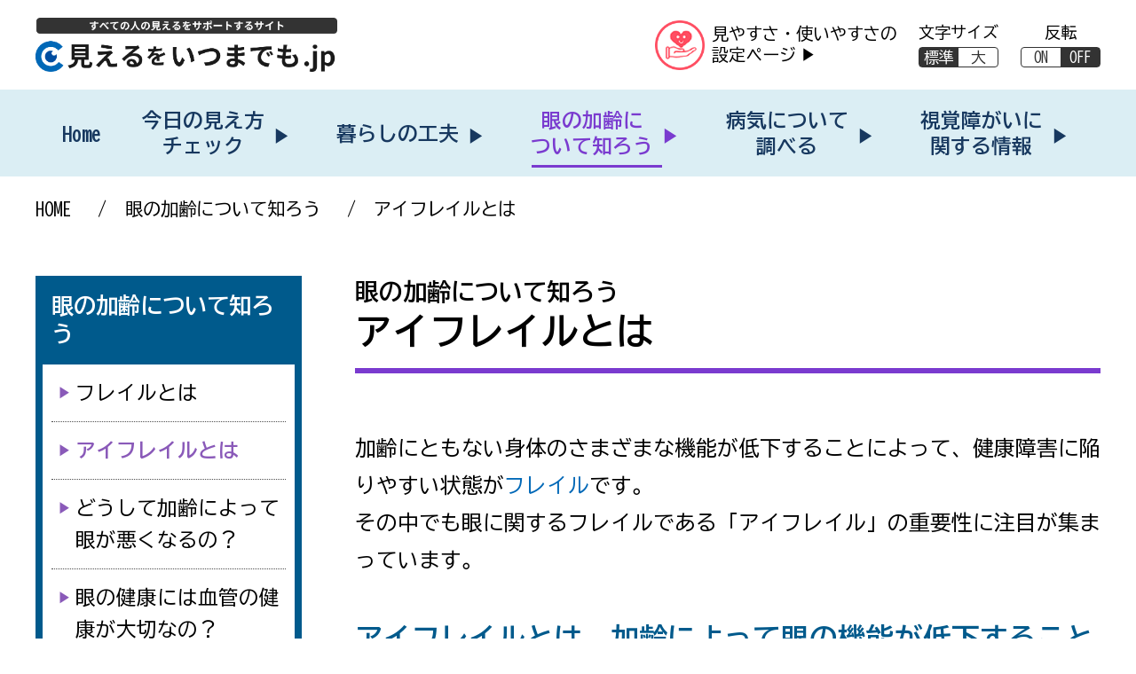

--- FILE ---
content_type: text/html
request_url: https://mieruwoitsumademo.jp/know/eye-frail/
body_size: 8053
content:
<!DOCTYPE html>
<html lang="ja">
<head>
  <meta charset="UTF-8">
  <title>アイフレイルとは｜中外製薬｜見えるをいつまでも　加齢黄斑変性・糖尿病黄斑浮腫・網膜静脈閉塞症・網膜色素線条情報</title>

  <!-- meta -->
  <meta name="description" content="アイフレイルとは　加齢にともない身体のさまざまな機能が低下することによって、健康障害に陥りやすい状態がフレイルです。その中でも眼に関するフレイルが「アイフレイル」。中外製薬が運営する「見えるをいつまでも.jp」は「加齢黄斑変性」「糖尿病黄斑浮腫」「網膜静脈閉塞症」「網膜色素線条」などの網膜疾患を中心に、眼に関する情報や生活をサポートするコンテンツなどを掲載しています。">
  <meta name="keywords" content="見えるをいつまでも.jp,加齢黄斑変性,糖尿病黄斑浮腫,網膜静脈閉塞症,網膜色素線条,網膜疾患,目の病気,視覚障がい,眼の加齢,介護保険,中外製薬,アイフレイル">
  <meta name="viewport" content="width=device-width, initial-scale=1">
  <meta http-equiv="X-UA-Compatible" content="IE=edge">

  <!-- ogp -->
  <meta property="og:type" content="article">
  <meta property="og:site_name" content="見えるをいつまでも.jp｜中外製薬">
  <meta property="og:url" content="https://mieruwoitsumademo.jp/know/eye-frail/">
  <meta property="og:title" content="アイフレイルとは｜中外製薬｜見えるをいつまでも　加齢黄斑変性・糖尿病黄斑浮腫・網膜静脈閉塞症・網膜色素線条情報">
  <meta property="og:description" content="アイフレイルとは　加齢にともない身体のさまざまな機能が低下することによって、健康障害に陥りやすい状態がフレイルです。その中でも眼に関するフレイルが「アイフレイル」。中外製薬が運営する「見えるをいつまでも.jp」は「加齢黄斑変性」「糖尿病黄斑浮腫」「網膜静脈閉塞症」「網膜色素線条」などの網膜疾患を中心に、眼に関する情報や生活をサポートするコンテンツなどを掲載しています。">
  <meta property="og:image" content="/assets/compiled/images/common/ogp-image.png">

  <!-- link -->
  <link rel="canonical" href="https://mieruwoitsumademo.jp/know/eye-frail/">
  <link rel="stylesheet" href="/assets/compiled/css/styles.css">
  <link rel="stylesheet" href="/assets/static/css/styles.css">
  <link rel="shortcut icon" href="/assets/compiled/images/common/favicon.ico">
  <link rel="apple-touch-icon" href="/assets/compiled/images/common/apple-touch-icon.webp">

  <!-- js -->
  <script src="/assets/static/vendor/css-browser-selector/css-browser-selector.js"></script>
  <script src="/assets/static/vendor/jquery/jquery.min.js" defer></script>
  <script src="/assets/static/vendor/jquery-cookie/jquery-cookie.min.js" defer></script>
  <script src="/assets/static/vendor/slick/slick.min.js" defer></script>
  <script src="/assets/static/vendor/lightcase/lightcase.js" defer></script>
  <script src="/assets/static/js/component/smooth_scroll.js" defer></script>
  <script src="/assets/static/js/common.js" defer></script>
  <script src="/assets/static/js/component/modal.js" defer></script>
  <script src="/assets/static/js/component/drawer-nav.js" defer></script>
  <script src="/assets/static/js/component/appearance.js" defer></script>
  <script src="/assets/static/js/component/to-top.js" defer></script>
  <script src="/assets/static/js/component/accordion.js" defer></script>
  <script src="/assets/static/js/component/mode_change.js" defer></script>
  
  <script>
     (function () {
         var fs = document.createElement("script");
         fs.setAttribute("src", "https://cdn.facil-iti.app/tags/faciliti-tag.min.js");
         fs.dataset.applicationIdentifier = "d1e49c91-a5f5-4d41-ac64-00a2da221fae";
         document.head.appendChild(fs);
     }());
  </script>

  <!-- Google Tag Manager -->
  <script>(function(w,d,s,l,i){w[l]=w[l]||[];w[l].push({'gtm.start':
  new Date().getTime(),event:'gtm.js'});var f=d.getElementsByTagName(s)[0],
  j=d.createElement(s),dl=l!='dataLayer'?'&l='+l:'';j.async=true;j.src=
  'https://www.googletagmanager.com/gtm.js?id='+i+dl;f.parentNode.insertBefore(j,f);
  })(window,document,'script','dataLayer','GTM-NKQ4CCW');</script>
  <!-- End Google Tag Manager -->
</head>
<body class=" is__know is__eye-frail">
<!-- Google Tag Manager (noscript) -->
<noscript><iframe src="https://www.googletagmanager.com/ns.html?id=GTM-NKQ4CCW"
height="0" width="0" style="display:none;visibility:hidden"></iframe></noscript>
<!-- End Google Tag Manager (noscript) -->

<div id="wrapper">
  <div class="__inner">

    <header id="header">
      <div class="__inner">

        <div class="header-content">
          <div class="__inner container">
            <div class="__site-logo">              <a tabindex="1" href="/">
                <img loading="lazy" src="/assets/compiled/images/common/header__logo__website.webp" alt="見えるをいつまでも.jp｜中外製薬">
              </a>
            </div>
            <!-- <div class="__site-tool header-tools">
              <div class="__inner">
                <div class="__tool-background">
                  <div class="__button">
                    <button class="js__site-background state__active" data-background="black">黒</button>
                    <button class="js__site-background" data-background="white">白</button>
                  </div>
                </div>
                <div class="__tool-fontsize">
                  <div class="__button">
                    <button class="js__site-fontsize state__active" data-fontsize="standard">標準</button>
                    <button class="js__site-fontsize" data-fontsize="large">大きく</button>
                  </div>
                </div>
              </div>
            </div> -->

            <div class="__link js__header-tools">
              <ul>
                <li>
                  <a tabindex="3" href="" data-faciliti-popin="FACIL'iti : Adapt the display" aria-label="" aria-expanded="false" aria-controls="FACIL_ITI_POPIN">
                    <img loading="lazy" src="/assets/compiled/images/common/header__icon__useful.webp" alt="">
                    <span>見やすさ・使いやすさの<br>設定ページ</span>
                  </a>
                </li>
                <li class="switch_wrap">
                  文字サイズ
                  <form action="">
                    <div class="switch">
                      <input type="radio" id="default" name="fz" class="toggle selected">
                      <label for="default">標準</label>
                      <input type="radio" id="large" name="fz" class="toggle">
                      <label for="large">大</label>
                    </div>
                  </form>
                </li>
                <li class="switch_wrap">
                  反転
                  <form action="">
                    <div class="switch">
                      <input type="radio" id="dark" name="bg" class="toggle">
                      <label for="dark">ON</label>
                      <input type="radio" id="light" name="bg" class="toggle selected">
                      <label for="light">OFF</label>
                    </div>
                  </form>
                </li>
              </ul>
            </div>
          </div>
        </div>

        <nav class="__site-nav global-nav" tabindex="-1" aria-label="header ナビ">
          <div class="__inner container">
            <ul>
              <li><a href="/" tabindex="5" class="is__home ">Home</a></li>
              <li><a href="/check/" tabindex="6">今日の見え方<br>チェック</a></li>
              <li class="is__kurashino_kufuu">
                <a href="/kurashino_kufuu/" tabindex="7" aria-expanded="false" aria-controls="nav-panel01">暮らしの工夫</a>
                <div class="__dropdown">
                  <div class="__dropdown-inner container">
                    <div class="__row">
                      <div class="__column">
                        <h2 class="__sub-title"><a tabindex="-1" href="/kurashino_kufuu/#ouchi">おうちで過ごすとき</a></h2>
                        <div class="__menu">
                          <ul>
                            <li><a tabindex="8" href="/kurashino_kufuu/ouchi_04/">環境を整える</a></li>
                            <li><a tabindex="9" href="/kurashino_kufuu/ouchi_01/">読み書きをする</a></li>
                            <li><a tabindex="10" href="/kurashino_kufuu/ouchi_02/">お料理をする</a></li>
                            <li><a tabindex="11" href="/kurashino_kufuu/ouchi_03/">お食事を楽しむ</a></li>
                            <li><a tabindex="12" href="/kurashino_kufuu/ouchi_07/">洗濯をする</a></li>
                            <li><a tabindex="13" href="/kurashino_kufuu/ouchi_05/">本や音楽を楽しむ</a></li>
                            <li><a tabindex="14" href="/kurashino_kufuu/ouchi_06/">からだを動かす</a></li>
                          </ul>
                        </div>
                      </div>
                      <div class="__column">
                        <h2 class="__sub-title"><a tabindex="-1" href="/kurashino_kufuu/#odekake">お出かけするとき</a></h2>
                        <div class="__menu">
                          <ul>
                            <li><a tabindex="15" href="/kurashino_kufuu/odekake_01/">身だしなみを整える</a></li>
                            <li><a tabindex="16" href="/kurashino_kufuu/odekake_02/">移動・旅行をする</a></li>
                            <li><a tabindex="17" href="/kurashino_kufuu/odekake_03/">お買い物をする</a></li>
                            <li><a tabindex="18" href="/kurashino_kufuu/odekake_05/">映画を楽しむ</a></li>
                            <li><a tabindex="19" href="/kurashino_kufuu/odekake_04/">時刻を確認する</a></li>
                          </ul>
                        </div>
                      </div>
                    </div>
                  </div>
                </div>
              </li>
              <li class="is__know is__inline">
                <a href="/know/" tabindex="20" class="state__active" aria-expanded="false" aria-controls="nav-panel02">眼の加齢に<br>ついて知ろう</a>
                <div class="__dropdown">
                  <div class="container">
                    <div class="__dropdown-inner">
                      <div class="__menu">
                        <ul>
                          <li><a tabindex="21" href="/know/frail/">フレイルとは</a></li>
                          <li><a tabindex="22" href="/know/eye-frail/">アイフレイルとは</a></li>
                          <li><a tabindex="23" href="/know/sick/">どうして加齢によって眼が悪くなるの？</a></li>
                          <li><a tabindex="24" href="/know/health/">眼の健康には血管の健康が大切なの？</a></li>
                          <li><a tabindex="25" href="/know/recipe/">「おいしい健康」レシピ</a></li>
                        </ul>
                      </div>
                    </div>
                  </div>
                </div>
              </li>
              <li class="is__byouki">
                <a href="/byouki/" tabindex="26" aria-expanded="false" aria-controls="nav-panel04">病気について<br>調べる</a>
                <div class="__dropdown">
                  <div class="__dropdown-inner container">
                    <div class="__row">
                      <div class="__column">
                        <h2 class="__sub-title"><a tabindex="-1" href="/byouki/#kareiouhan">加齢黄斑変性</a></h2>
                        <div class="__menu">
                          <ul>
                            <li><a tabindex="27" href="/byouki/kareiouhan_video/">疾患解説動画</a></li>
                            <li><a tabindex="28" href="/byouki/kareiouhan_byouki/">どんな病気なの？～加齢黄斑変性とは～</a></li>
                            <li><a tabindex="29" href="/byouki/kareiouhan_sikumi/">どうして起こるの？</a></li>
                            <li><a tabindex="30" href="/byouki/kareiouhan_shoujou/">どんな症状がでるの？</a></li>
                            <li><a tabindex="31" href="/byouki/kareiouhan_kensa/">どうやって検査・診断するの？</a></li>
                            <li><a tabindex="32" href="/byouki/kareiouhan_chiryou/">どんな治療をするの？</a></li>
                            <li><a tabindex="33" href="/byouki/kareiouhan_faq/">Q&amp;A</a></li>
                          </ul>
                        </div>
                      </div>
                      <div class="__column">
                        <h2 class="__sub-title"><a tabindex="-1" href="/byouki/#tounyoubyo-ouhanfushu">糖尿病黄斑浮腫</a></h2>
                        <div class="__menu">
                          <ul>
                            <li><a tabindex="34" href="/byouki/tounyoubyo-ouhanfushu_video/">疾患解説動画</a></li>
                            <li><a tabindex="35" href="/byouki/tounyoubyo-ouhanfushu_byouki/">どんな病気なの？～糖尿病黄斑浮腫とは～</a></li>
                            <li><a tabindex="36" href="/byouki/tounyoubyo-ouhanfushu_sikumi/">どうして起こるの？</a></li>
                            <li><a tabindex="37" href="/byouki/tounyoubyo-ouhanfushu_syoujou/">どんな症状がでるの？</a></li>
                            <li><a tabindex="38" href="/byouki/tounyoubyo-ouhanfushu_kensa/">どうやって検査・診断するの？</a></li>
                            <li><a tabindex="39" href="/byouki/tounyoubyo-ouhanfushu_chiryou/">どんな治療をするの？</a></li>
                            <li><a tabindex="40" href="/byouki/tounyoubyo-ouhanfushu_faq/">Q&amp;A</a></li>
                          </ul>
                        </div>
                      </div>
                      <div class="__column">
                        <h2 class="__sub-title"><a tabindex="-1" href="/byouki/#moumakujoumyaku">網膜静脈閉塞症</a></h2>
                        <div class="__menu">
                          <ul>
                            <li><a tabindex="41" href="/byouki/moumakujoumyaku_video/">疾患解説動画</a></li>
                            <li><a tabindex="42" href="/byouki/moumakujoumyaku_byouki/">どんな病気なの？～網膜静脈閉塞症とは～</a></li>
                            <li><a tabindex="43" href="/byouki/moumakujoumyaku_sikumi/">どうして起こるの？</a></li>
                            <li><a tabindex="44" href="/byouki/moumakujoumyaku_syoujou/">どんな症状がでるの？</a></li>
                            <li><a tabindex="45" href="/byouki/moumakujoumyaku_kensa/">どうやって検査・診断するの？</a></li>
                            <li><a tabindex="46" href="/byouki/moumakujoumyaku_chiryou/">どんな治療をするの？</a></li>
                            <li><a tabindex="47" href="/byouki/moumakujoumyaku_faq/">Q&amp;A</a></li>
                          </ul>
                        </div>
                      </div>
                      <div class="__column">
                        <h2 class="__sub-title"><a tabindex="-1" href="/byouki/#moumakushikisosenjou">網膜色素線条</a></h2>
                        <div class="__menu">
                          <ul>
                            <li><a tabindex="48" class="__item" href="/byouki/moumakushikisosenjou_byouki/">どんな病気なの？～網膜色素線条とは～</a></li>
                            <li><a tabindex="49" class="__item" href="/byouki/moumakushikisosenjou_sikumi/">どうして起こるの？</a></li>
                            <li><a tabindex="50" class="__item" href="/byouki/moumakushikisosenjou_syoujou/">どんな症状がでるの？</a></li>
                            <li><a tabindex="51" class="__item" href="/byouki/moumakushikisosenjou_kensa/">どうやって検査・診断するの？</a></li>
                            <li><a tabindex="52" class="__item" href="/byouki/moumakushikisosenjou_chiryou/">どんな治療をするの？</a></li>
                            <li><a tabindex="53" class="__item" href="/byouki/moumakushikisosenjou_faq/">Q&amp;A</a></li>
                          </ul>
                        </div>
                      </div>
                    </div>
                  </div>
                </div>
              </li>
              <li class="is__sikakusyougai is__inline">
                <a href="/sikakusyougai/" tabindex="54" aria-expanded="false" aria-controls="nav-panel03">視覚障がいに<br>関する情報</a>
                <div class="__dropdown">
                  <div class="container">
                    <div class="__dropdown-inner">
                      <div class="__menu">
                        <ul>
                          <li><a tabindex="55" href="/sikakusyougai/#section1">視覚障がいのこと</a></li>
                          <li><a tabindex="56" href="https://www.gankaikai.or.jp/lowvision/shisetu/" target="_blank">ロービジョンケア<br>施設一覧</a></li>
                          <li><a tabindex="57" href="/sikakusyougai/#section2_1">医療費助成制度</a></li>
                          <li><a tabindex="58" href="/sikakusyougai/#section2_2">視覚に支障のある方が<br>受けられる支援制度</a></li>
                          <li><a tabindex="59" href="/sikakusyougai/#section2_3">その他の支援制度</a></li>
                        </ul>
                      </div>
                    </div>
                  </div>
                </div>
              </li>
            </ul>
          </div>
        </nav>
        <button tabindex="2" class="__hamburger-button hamburger-button js__drawer-opener" aria-expanded="false" aria-label="メニューボタン">
          <span class="__icon"></span>
        </button>

      </div><!-- /.__inner -->
    </header><!-- /#header -->

    <div class="drawer-nav js__drawer-nav">
      <nav class="__nav" aria-label="drawer ナビ">
        <div class="__content-wrapper">
          <button tabindex="3" class="__close-button js__drawer-closer" aria-expanded="true" aria-label="メニューボタン">
            <span class="__icon"></span>
          </button>
          <div class="__site-logo">
            <a tabindex="-1" href="/">
              <img loading="lazy" src="/assets/compiled/images/common/drawer__logo__website.webp" alt="見えるをいつまでも.jp｜中外製薬">
            </a>
          </div>
          <div class="__navs">
            <div class="__site-menu">
              <ul>
                <li><a href="/" tabindex="5" class="js__first-focus is__home ">Home</a></li>
                <li><a href="/check/" tabindex="6" aria-label="今日の見え方チェック">今日の見え方チェック</a></li>
                <li>
                  <a tabindex="7" class="js__drawer-nav-dropdown " aria-expanded="false" aria-controls="nav-drawer01" role="button" aria-label="暮らしの工夫（サブメニューを開く）">暮らしの工夫</a>
                  <ul>
                    <li class="__sub-title"><a tabindex="-1" href="/kurashino_kufuu/#ouchi">おうちで過ごすとき</a></li>
                    <li><a tabindex="8" href="/kurashino_kufuu/ouchi_04/">環境を整える</a></li>
                    <li><a tabindex="9" href="/kurashino_kufuu/ouchi_01/">読み書きをする</a></li>
                    <li><a tabindex="10" href="/kurashino_kufuu/ouchi_02/">お料理をする</a></li>
                    <li><a tabindex="11" href="/kurashino_kufuu/ouchi_03/">お食事を楽しむ</a></li>
                    <li><a tabindex="12" href="/kurashino_kufuu/ouchi_07/">洗濯をする</a></li>
                    <li><a tabindex="13" href="/kurashino_kufuu/ouchi_05/">本や音楽を楽しむ</a></li>
                    <li><a tabindex="14" href="/kurashino_kufuu/ouchi_06/">からだを動かす</a></li>
                    <li class="__sub-title"><a tabindex="-1" href="/kurashino_kufuu/#odekake">お出かけするとき</a></li>
                    <li><a tabindex="15" href="/kurashino_kufuu/odekake_01/">身だしなみを整える</a></li>
                    <li><a tabindex="16" href="/kurashino_kufuu/odekake_02/">移動・旅行をする</a></li>
                    <li><a tabindex="17" href="/kurashino_kufuu/odekake_03/">お買い物をする</a></li>
                    <li><a tabindex="18" href="/kurashino_kufuu/odekake_05/">映画を楽しむ</a></li>
                    <li><a tabindex="19" href="/kurashino_kufuu/odekake_04/">時刻を確認する</a></li>
                  </ul>
                </li>
                <li>
                  <a tabindex="20" class="js__drawer-nav-dropdown state__active" aria-expanded="false" aria-controls="nav-drawer02" role="button" aria-label="眼の加齢について知ろう（サブメニューを開く）">眼の加齢について知ろう</a>
                  <ul>
                    <li><a tabindex="21" href="/know/frail/">フレイルとは</a></li>
                    <li><a tabindex="22" href="/know/eye-frail/">アイフレイルとは</a></li>
                    <li><a tabindex="23" href="/know/sick/">どうして加齢によって眼が悪くなるの？</a></li>
                    <li><a tabindex="24" href="/know/health/">眼の健康には血管の健康が大切なの？</a></li>
                    <li><a tabindex="25" href="/know/recipe/">「おいしい健康」レシピ</a></li>
                  </ul>
                </li>
                <li>
                  <a tabindex="26" class="js__drawer-nav-dropdown " aria-expanded="false" aria-controls="nav-drawer04" role="button" aria-label="病気について調べる（サブメニューを開く）">病気について調べる</a>
                  <ul>
                    <li class="__sub-title"><a tabindex="-1" href="/byouki/#kareiouhan">加齢黄斑変性</a></li>
                    <li><a tabindex="27" href="/byouki/kareiouhan_byouki/">どんな病気なの？<br>～加齢黄斑変性とは～</a></li>
                    <li><a tabindex="28" href="/byouki/kareiouhan_sikumi/">どうして起こるの？</a></li>
                    <li><a tabindex="29" href="/byouki/kareiouhan_shoujou/">どんな症状がでるの？</a></li>
                    <li><a tabindex="30" href="/byouki/kareiouhan_kensa/">どうやって検査・診断するの？</a></li>
                    <li><a tabindex="31" href="/byouki/kareiouhan_chiryou/">どんな治療をするの？</a></li>
                    <li><a tabindex="32" href="/byouki/kareiouhan_faq/">Q&amp;A</a></li>
                    <li class="__sub-title"><a tabindex="-1" href="/byouki/#tounyoubyo-ouhanfushu">糖尿病黄斑浮腫</a></li>
                    <li><a tabindex="33" href="/byouki/tounyoubyo-ouhanfushu_byouki/">どんな病気なの？<br>～糖尿病黄斑浮腫とは～</a></li>
                    <li><a tabindex="34" href="/byouki/tounyoubyo-ouhanfushu_sikumi/">どうして起こるの？</a></li>
                    <li><a tabindex="35" href="/byouki/tounyoubyo-ouhanfushu_syoujou/">どんな症状がでるの？</a></li>
                    <li><a tabindex="36" href="/byouki/tounyoubyo-ouhanfushu_kensa/">どうやって検査・診断するの？</a></li>
                    <li><a tabindex="37" href="/byouki/tounyoubyo-ouhanfushu_chiryou/">どんな治療をするの？</a></li>
                    <li><a tabindex="38" href="/byouki/tounyoubyo-ouhanfushu_faq/">Q&amp;A</a></li>
                    <li class="__sub-title"><a tabindex="-1" href="/byouki/#moumakujoumyaku">網膜静脈閉塞症</a></li>
                    <li><a tabindex="39" href="/byouki/moumakujoumyaku_video/">疾患解説動画</a></li>
                    <li><a tabindex="40" href="/byouki/moumakujoumyaku_byouki/">どんな病気なの？<br>～網膜静脈閉塞症とは～</a></li>
                    <li><a tabindex="41" href="/byouki/moumakujoumyaku_sikumi/">どうして起こるの？</a></li>
                    <li><a tabindex="42" href="/byouki/moumakujoumyaku_syoujou/">どんな症状がでるの？</a></li>
                    <li><a tabindex="43" href="/byouki/moumakujoumyaku_kensa/">どうやって検査・診断するの？</a></li>
                    <li><a tabindex="44" href="/byouki/moumakujoumyaku_chiryou/">どんな治療をするの？</a></li>
                    <li><a tabindex="45" href="/byouki/moumakujoumyaku_faq/">Q&amp;A</a></li>
                    <li class="__sub-title"><a tabindex="-1" href="/byouki/#moumakushikisosenjou">網膜色素線条</a></li>
                    <li><a tabindex="46" href="/byouki/moumakushikisosenjou_byouki/">どんな病気なの？～網膜色素線条とは～</a></li>
                    <li><a tabindex="47" href="/byouki/moumakushikisosenjou_sikumi/">どうして起こるの？</a></li>
                    <li><a tabindex="48" href="/byouki/moumakushikisosenjou_syoujou/">どんな症状がでるの？</a></li>
                    <li><a tabindex="49" href="/byouki/moumakushikisosenjou_kensa/">どうやって検査・診断するの？</a></li>
                    <li><a tabindex="50" href="/byouki/moumakushikisosenjou_chiryou/">どんな治療をするの？</a></li>
                    <li><a tabindex="51" href="/byouki/moumakushikisosenjou_faq/">Q&amp;A</a></li>
                  </ul>
                </li>
                <li>
                  <a tabindex="52" class="js__drawer-nav-dropdown " aria-expanded="false" aria-controls="nav-drawer03" role="button" aria-label="視覚障がいに関する情報（サブメニューを開く）">視覚障がいに関する情報</a>
                  <ul>
                    <li><a tabindex="53" href="/sikakusyougai/#section1">視覚障がいのこと</a></li>
                    <li><a tabindex="54" href="https://www.gankaikai.or.jp/lowvision/shisetu/" target="_blank">ロービジョンケア<br>施設一覧</a></li>
                    <li><a tabindex="55" href="/sikakusyougai/#section2_1">医療費助成制度</a></li>
                    <li><a tabindex="56" href="/sikakusyougai/#section2_2">視覚に支障のある方が<br>受けられる支援制度</a></li>
                    <li><a tabindex="57" href="/sikakusyougai/#section2_3">その他の支援制度</a></li>
                  </ul>
                </li>
              </ul>
            </div>
          </div>
        </div>
      </nav>
      <div class="__overlay"></div>
    </div>


      <div id="pre-content">
        <div class="__inner">


<nav class="breadcrumb" aria-label="パンくずリスト">
  <ol>
    <li><a href="/">HOME</a></li>
<li><a href="/know/">眼の加齢について知ろう</a></li>
<li><span class="is__current">アイフレイルとは</span></li>
  </ol>
</nav>

        </div>
      </div>



  <main id="content">
    <div class="__inner container">
      <div class="layout is__divided-2">
        <!-- primary -->
        <div class="primary-content">

          <div class="page-header">
            <span class="__category">眼の加齢について知ろう</span>
            <h1>アイフレイルとは</h1>
          </div>

          <div class="default-style">
            <p>加齢にともない身体のさまざまな機能が低下することによって、健康障害に陥りやすい状態が<a href="/know/frail/" class="util--color-primary">フレイル</a>です。<br>その中でも眼に関するフレイルである「アイフレイル」の重要性に注目が集まっています。</p>

            <h2>アイフレイルとは、加齢によって眼の機能が低下すること</h2>
            <div class="combo is__6-4">
              <div class="__combo-item">
                <p>アイフレイルとは、<strong>年をとって眼が衰えてきたところに、さまざまな外的・内的ストレスが加わることで、視機能（眼で見る能力）が弱くなった状態、またそのリスクが高い状態</strong>のことをいいます。</p>
                <p>アイフレイルと関連する病気には白内障、緑内障、加齢黄斑変性などがあり、アイフレイルが進行して重度の視機能障害に陥ると、回復は難しくなってしまいます。</p>
              </div>
              <div class="__combo-item">
                <figure><img loading="lazy" src="/assets/compiled/images/know/eye-frail/content__image__01.webp" alt="イラストイメージ"></figure>
              </div>
            </div>
            <p>一方で、<strong>アイフレイルを早期に発見できれば、適切な予防・治療が可能となり、進行を遅らせること、症状を緩和させることが期待できます。</strong></p>

            <h2>眼の変化に早く気づくために…定期的に自己チェック</h2>
            <p>眼にちょっとした違和感や不調を覚えたら、「年のせい」などと放っておかずに、きちんと対処することが大切です。</p>
            <p>アイフレイルの症状の程度は幅広く、なんとなく調子が悪いと感じるのみで、すぐに大きな視機能低下に至らないこともあれば、視機能が大きく低下してしまうこともあります。</p>
            <p>眼の異常にいち早く気がつけるように、定期的にアイフレイルの自己チェックを行うことをおすすめします。2つ以上当てはまった方は、一度眼科を受診してみましょう。</p>
            <!-- <figure><img loading="lazy" src="/assets/compiled/images/know/eye-frail/content__image__02.webp" alt="アイフレイル自己チェックのイメージ"></figure> -->

            <div class="section-check-eye">
              <div class="__section-check">
                <div class="__header"><h3>アイフレイル自己チェック①</h3></div>
                <div class="__body">
                  <div class="__check js__check-eye-images">
                    <div class="__check-items-lg">
                      <a href="javascript:void(0)" class="__item"><img loading="lazy" src="/assets/compiled/images/know/eye-frail/content__check__01.webp"></a>
                      <a href="javascript:void(0)" class="__item"><img loading="lazy" src="/assets/compiled/images/know/eye-frail/content__check__02.webp"></a>
                      <a href="javascript:void(0)" class="__item"><img loading="lazy" src="/assets/compiled/images/know/eye-frail/content__check__03.webp"></a>
                      <a href="javascript:void(0)" class="__item"><img loading="lazy" src="/assets/compiled/images/know/eye-frail/content__check__04.webp"></a>
                      <a href="javascript:void(0)" class="__item"><img loading="lazy" src="/assets/compiled/images/know/eye-frail/content__check__05.webp"></a>
                      <a href="javascript:void(0)" class="__item"><img loading="lazy" src="/assets/compiled/images/know/eye-frail/content__check__06.webp"></a>
                    </div>
                    <div class="__check-items">
                      <a href="javascript:void(0)" class="__item"><img loading="lazy" src="/assets/compiled/images/know/eye-frail/content__check__07.webp"></a>
                      <a href="javascript:void(0)" class="__item"><img loading="lazy" src="/assets/compiled/images/know/eye-frail/content__check__08.webp"></a>
                      <a href="javascript:void(0)" class="__item"><img loading="lazy" src="/assets/compiled/images/know/eye-frail/content__check__09.webp"></a>
                      <a href="javascript:void(0)" class="__item"><img loading="lazy" src="/assets/compiled/images/know/eye-frail/content__check__10.webp"></a>
                    </div>
                  </div>
                  <div class="__result">
                    <div class="__arrow"></div>
                    <div class="__title"><h4>2つ以上当てはまった人はアイフレイルかも？</h4></div>
                    <div class="__detail">
                      <span>計測結果</span>
                      <span class="__point js__check-eye-point"></span>
                    </div>
                    <div class="__comment">
                      <div class="__item js__check-eye-comment" data-level="0">
                        <h5>チェックが0の人は・・・</h5>
                        <p><span>あなたの目は今のところ健康です。変化を感じたら、またチェックしてください。</span></p>
                      </div>
                      <div class="__item js__check-eye-comment" data-level="1">
                        <h5>チェックが1つの人は・・・</h5>
                        <p><span>目の健康に懸念はありますが、直ちに問題があるわけではありません。</span></p>
                      </div>
                      <div class="__item js__check-eye-comment" data-level="2">
                        <h5>チェックが2つ以上の人は・・・</h5>
                        <p><span>眼科を受診してみましょう。</span></p>
                      </div>
                    </div>
                  </div>
                </div>
              </div>
            </div>
            <script type="text/javascript">
              function checkEyeComment(point) {
                if(point == 0) {
                  $('.js__check-eye-comment').removeClass('state__active');
                  $('.js__check-eye-comment[data-level="0"]').addClass('state__active');
                }
                if(point == 1) {
                  $('.js__check-eye-comment').removeClass('state__active');
                  $('.js__check-eye-comment[data-level="1"]').addClass('state__active');
                }
                if(point > 1) {
                  $('.js__check-eye-comment').removeClass('state__active');
                  $('.js__check-eye-comment[data-level="2"]').addClass('state__active');
                }
              }
              window.addEventListener('load', function() {
                let point = 0;
                $.each($('.js__check-eye-images > div > a'), function(index, image) {
                  let $image = $(image);

                  $image.off('click.check-eye').on('click.check-eye', function(event) {
                    event.preventDefault();

                    if(!$image.hasClass('state__active')) {
                      point = point + 1;
                      $image.addClass('state__active');
                      $('.js__check-eye-point').html(point);
                      checkEyeComment(point);
                    } else {
                      point = point - 1;
                      $image.removeClass('state__active');
                      $('.js__check-eye-point').html(point);
                      checkEyeComment(point);
                    }
                  })
                });
              });
            </script>
            <!-- <div class="reference is__text-right">
              <p>日本眼科啓発会議. アイフレイル・ガイドブック 2022年版. P3 図1-5</p>
            </div> -->
          </div>

          <div class="page-control-local">
            <ul>
              <li class="__prev"><a href="../frail/">フレイルとは</a></li>
              <li class="__next"><a href="../sick/">どうして加齢によって<br>眼が悪くなるの？</a></li>
            </ul>
          </div>

          <div class="reference is__text-right">
            <p>監修　<a href="/supervising_doctor/03/">筑波大学医学医療系 眼科 教授 大鹿 哲郎 先生</a>（2022年10月作成）</p>
          </div>

        </div>
        <!-- /primary -->

        <!-- secondary -->
        <aside class="secondary-content">
          <div class="side is__local-nav">
  <div class="__title">
    <h2><a href="/know/">眼の加齢について知ろう</a></h2>
  </div>
  <div class="__detail">
    <ul>
      <li >
        <a href="/know/frail/">フレイルとは</a>
      </li>
      <li class="state__active">
        <a href="/know/eye-frail/">アイフレイルとは</a>
      </li>
      <li >
        <a href="/know/sick/">どうして加齢によって眼が悪くなるの？</a>
      </li>
      <li >
        <a href="/know/health/">眼の健康には血管の健康が大切なの？</a>
      </li>
    </ul>
  </div>
</div>
        </aside>
        <!-- /secondary -->
      </div>
    </div>
  </main><!-- /#main -->


    <footer id="footer">

      <div class="footer-nav">
        <div class="__inner container">
          <h2 class="__site-logo">
            <a href="/">
              <img loading="lazy" src="/assets/compiled/images/common/footer__logo__website.webp" alt="見えるをいつまでも.jp｜中外製薬" width="210">
            </a>
          </h2>
          <nav class="__site-nav" aria-label="footer ナビ">
            <div class="__row">
              <div class="__column">
                <ul>
                  <li><a href="/check/">今日の見え方チェック</a></li>
                  <li>
                    <a href="/kurashino_kufuu/">暮らしの工夫</a>
                    <dl>
                      <dt class="__sub-title js__footer-nav-dropdown">おうちで過ごすとき</dt>
                      <dd>
                        <ul>
                          <li><a href="/kurashino_kufuu/ouchi_04/">環境を整える</a></li>
                          <li><a href="/kurashino_kufuu/ouchi_01/">読み書きをする</a></li>
                          <li><a href="/kurashino_kufuu/ouchi_02/">お料理をする</a></li>
                          <li><a href="/kurashino_kufuu/ouchi_03/">お食事を楽しむ</a></li>
                          <li><a href="/kurashino_kufuu/ouchi_07/">洗濯をする</a></li>
                          <li><a href="/kurashino_kufuu/ouchi_05/">本や音楽を楽しむ</a></li>
                          <li><a href="/kurashino_kufuu/ouchi_06/">からだを動かす</a></li>
                        </ul>
                      </dd>
                    </dl>
                    <dl>
                      <dt class="__sub-title js__footer-nav-dropdown">お出かけするとき</dt>
                      <dd>
                        <ul>
                          <li><a href="/kurashino_kufuu/odekake_01/">身だしなみを整える</a></li>
                          <li><a href="/kurashino_kufuu/odekake_02/">移動・旅行をする</a></li>
                          <li><a href="/kurashino_kufuu/odekake_03/">お買い物をする</a></li>
                          <li><a href="/kurashino_kufuu/odekake_05/">映画を楽しむ</a></li>
                          <li><a href="/kurashino_kufuu/odekake_04/">時刻を確認する</a></li>
                        </ul>
                      </dd>
                    </dl>
                  </li>
                  <li>
                    <a href="/know/">眼の加齢について知ろう</a>
                    <ul>
                      <li><a href="/know/frail/">フレイルとは</a></li>
                      <li><a href="/know/eye-frail/">アイフレイルとは</a></li>
                      <li><a href="/know/sick/">どうして加齢によって眼が悪くなるの？</a></li>
                      <li><a href="/know/health/">眼の健康には血管の健康が大切なの？</a></li>
                      <li><a href="/know/recipe/">「おいしい健康」レシピ</a></li>
                    </ul>
                  </li>
                </ul>
              </div>
              <div class="__column">
                <ul>
                  <li>
                    <a href="/byouki/">病気について調べる</a>
                    <dl>
                      <dt class="__sub-title js__footer-nav-dropdown">加齢黄斑変性</dt>
                      <dd>
                        <ul>
                          <li><a href="/byouki/kareiouhan_video/">疾患解説動画　加齢黄斑変性とは？</a></li>
                          <li><a href="/byouki/kareiouhan_byouki/">どんな病気なの？～加齢黄斑変性とは～</a></li>
                          <li><a href="/byouki/kareiouhan_sikumi/">どうして起こるの？</a></li>
                          <li><a href="/byouki/kareiouhan_shoujou/">どんな症状がでるの？</a></li>
                          <li><a href="/byouki/kareiouhan_kensa/">どうやって検査・診断するの？</a></li>
                          <li><a href="/byouki/kareiouhan_chiryou/">どんな治療をするの？</a></li>
                          <li><a href="/byouki/kareiouhan_faq/">Q&amp;A　～よくある質問～</a></li>
                        </ul>
                      </dd>
                    </dl>
                    <dl>
                      <dt class="__sub-title js__footer-nav-dropdown">糖尿病黄斑浮腫</dt>
                      <dd>
                        <ul>
                          <li><a href="/byouki/tounyoubyo-ouhanfushu_video/">疾患解説動画　糖尿病黄斑浮腫とは？</a></li>
                          <li><a href="/byouki/tounyoubyo-ouhanfushu_byouki/">どんな病気なの？～糖尿病黄斑浮腫とは～</a></li>
                          <li><a href="/byouki/tounyoubyo-ouhanfushu_sikumi/">どうして起こるの？</a></li>
                          <li><a href="/byouki/tounyoubyo-ouhanfushu_syoujou/">どんな症状がでるの？</a></li>
                          <li><a href="/byouki/tounyoubyo-ouhanfushu_kensa/">どうやって検査・診断するの？</a></li>
                          <li><a href="/byouki/tounyoubyo-ouhanfushu_chiryou/">どんな治療をするの？</a></li>
                          <li><a href="/byouki/tounyoubyo-ouhanfushu_faq/">Q&amp;A　～よくある質問～</a></li>
                        </ul>
                      </dd>
                    </dl>
                    <dl>
                      <dt class="__sub-title js__footer-nav-dropdown">網膜静脈閉塞症</dt>
                      <dd>
                        <ul>
                          <li><a href="/byouki/moumakujoumyaku_video/">疾患解説動画　網膜静脈閉塞症とは？</a></li>
                          <li><a href="/byouki/moumakujoumyaku_byouki/">どんな病気なの？～網膜静脈閉塞症とは～</a></li>
                          <li><a href="/byouki/moumakujoumyaku_sikumi/">どうして起こるの？</a></li>
                          <li><a href="/byouki/moumakujoumyaku_syoujou/">どんな症状がでるの？</a></li>
                          <li><a href="/byouki/moumakujoumyaku_kensa/">どうやって検査・診断するの？</a></li>
                          <li><a href="/byouki/moumakujoumyaku_chiryou/">どんな治療をするの？</a></li>
                          <li><a href="/byouki/moumakujoumyaku_faq/">Q&amp;A　～よくある質問～</a></li>
                        </ul>
                      </dd>
                    </dl>
                    <dl>
                      <dt class="__sub-title js__footer-nav-dropdown">網膜色素線条</dt>
                      <dd>
                        <ul>
                          <li><a href="/byouki/moumakushikisosenjou_byouki/">どんな病気なの？～網膜色素線条とは～</a></li>
                          <li><a href="/byouki/moumakushikisosenjou_sikumi/">どうして起こるの？</a></li>
                          <li><a href="/byouki/moumakushikisosenjou_syoujou/">どんな症状がでるの？</a></li>
                          <li><a href="/byouki/moumakushikisosenjou_kensa/">どうやって検査・診断するの？</a></li>
                          <li><a href="/byouki/moumakushikisosenjou_chiryou/">どんな治療をするの？</a></li>
                          <li><a href="/byouki/moumakushikisosenjou_faq/">Q&amp;A　～よくある質問～</a></li>
                        </ul>
                      </dd>
                    </dl>
                  </li>
                  <li>
                    <a href="/sikakusyougai/">視覚障がいに関する情報</a>
                    <dl>
                      <dt class="__sub-title js__footer-nav-dropdown">視覚障がいのこと</dt>
                      <dd>
                        <ul>
                          <li><a href="/sikakusyougai/vision/">視覚障がい・ロービジョンとは？</a></li>
                          <li><a href="/sikakusyougai/sick/">どんな病気で視覚障がいになるの？</a></li>
                          <li><a href="/sikakusyougai/miekata/">どんな見え方になるの？</a></li>
                          <li><a href="/sikakusyougai/trouble/">どういうことで困ってしまうの？</a></li>
                          <li><a href="/sikakusyougai/support/">どうやってサポートしたらいいの？視覚障がいの方と接するとき</a></li>
                          <li><a href="/sikakusyougai/support_guide/">どうやってサポートしたらいいの？ガイド（誘導）をするとき</a></li>
                          <li><a href="/sikakusyougai/prevent/">どうやってサポートしたらいいの？症状を悪化させないために</a></li>
                          <li><a href="/sikakusyougai/faq/">Q&amp;A</a></li>
                          <li><a href="https://www.gankaikai.or.jp/lowvision/shisetu/" target="_blank">ロービジョンケア施設一覧</a></li>
                        </ul>
                      </dd>
                    </dl>
                    <dl>
                      <dt class="__sub-title js__footer-nav-dropdown">医療費助成や視覚障がい支援のこと</dt>
                      <dd>
                        <ul>
                          <li><a href="/sikakusyougai/sienseido/">医療費助成制度　高額療養費制度</a>
                            <ul style="margin-top:1rem;margin-bottom:1rem;">
                              <li><a href="/sikakusyougai/sienseido-riyou/">合算して高額療養費制度を利用できる例</a></li>
                              <li><a href="/sikakusyougai/sienseido-futan/">自己負担限度額</a></li>
                            </ul>
                          </li>
                          <li><a href="/sikakusyougai/sienseido-kyufu/">医療費助成制度　付加給付制度</a></li>
                          <li><a href="/sikakusyougai/sienseido-koujyo/">医療費助成制度　医療費控除</a></li>
                          <li><a href="/sikakusyougai/sienseido-teate/">視覚に支障のある方が受けられる支援制度　傷病手当金</a></li>
                          <li><a href="/sikakusyougai/sienseido-techou/">視覚に支障のある方が受けられる支援制度　身体障害者手帳</a></li>
                          <li><a href="/sikakusyougai/sienseido-nenkin/">視覚に支障のある方が受けられる支援制度　障害年金</a></li>
                          <li><a href="/sikakusyougai/sienseido-shien/">視覚に支障のある方が受けられる支援制度　障害者総合支援法</a></li>
                          <li><a href="/sikakusyougai/sienseido-kaigo/">その他の支援制度　介護保険</a></li>
                        </ul>
                      </dd>
                    </dl>
                  </li>
                </ul>
              </div>
            </div>
          </nav>
        </div>
      </div>

      <div class="footer-credit">
        <div class="__inner container">
          <div class="__link">
            <ul>
              <li><a href="/sitemap/">サイトマップ</a></li>
              <li><a href="https://www.chugai-pharm.co.jp/rule/WebsiteUse/index.html" target="_blank">ウェブサイト利用規定<img loading="lazy" src="/assets/compiled/images/common/link__icon__new-window__black.webp" alt="別ウィンドウで開きます" width="17"></a></li>
              <li><a href="https://www.chugai-pharm.co.jp/rule/Privacy/index.html" target="_blank">個人情報の取扱いのご案内<img loading="lazy" src="/assets/compiled/images/common/link__icon__new-window__black.webp" alt="別ウィンドウで開きます" width="17"></a></li>
              <li><a href="https://www.chugai-pharm.co.jp/rule/browser/index.html" target="_blank">閲覧推奨環境<img loading="lazy" src="/assets/compiled/images/common/link__icon__new-window__black.webp" alt="別ウィンドウで開きます" width="17"></a></li>
            </ul>
          </div>
          <div class="__sns">
            <ul>
              <li>
                <a href="https://www.facebook.com/share.php?u=https://mieruwoitsumademo.jp" target="_blank">
                  <img loading="lazy" src="/assets/compiled/images/common/footer__icon__facebook.webp" width="40" alt="">
                </a>
              </li>
              <li>
                <a href="https://twitter.com/share?url=https://mieruwoitsumademo.jp" target="_blank">
                  <img loading="lazy" src="/assets/compiled/images/common/footer__icon__twitter.webp" width="40" alt="">
                </a>
              </li>
              <li>
                <a href="https://www.chugai-pharm.co.jp/" target="_blank">
                  <img loading="lazy" src="/assets/compiled/images/common/footer__logo__chugai.webp" width="140" alt="中外製薬株式会社（別ウィンドウで開きます）">
                </a>
              </li>
            </ul>
          </div>
        </div>
      </div>

    </footer><!-- /#footer -->

    <div id="modal"></div><!-- /#modal -->

    <div id="fixed-component">
      <div class="__inner">

        <div class="to-top js__to-top">
          <div class="__button"><a href="#"><img loading="lazy" src="/assets/compiled/images/common/icon__to-top.webp" alt=""></a></div>
        </div>

      </div><!-- /.__inner -->
    </div><!-- /#fixed-component -->

  </div><!-- /.__inner -->
</div><!-- /#wrapper -->

</body>
</html>


--- FILE ---
content_type: text/css
request_url: https://mieruwoitsumademo.jp/assets/compiled/css/styles.css
body_size: 31433
content:
@charset "UTF-8";
/**
  Config file that contains centralized variables
*/
/* http://meyerweb.com/eric/tools/css/reset/
   v5.0.1 | 20191019
   License: none (public domain)
*/
@import url(https://fonts.googleapis.com/css2?family=Material+Icons);
@import url(https://fonts.googleapis.com/css2?family=BIZ+UDGothic:wght@400;700&display=swap);
html, body, div, span, applet, object, iframe,
h1, h2, h3, h4, h5, h6, p, blockquote, pre,
a, abbr, acronym, address, big, cite, code,
del, dfn, em, img, ins, kbd, q, s, samp,
small, strike, strong, sub, sup, tt, var,
b, u, i, center,
dl, dt, dd, menu, ol, ul, li,
fieldset, form, label, legend,
table, caption, tbody, tfoot, thead, tr, th, td,
article, aside, canvas, details, embed,
figure, figcaption, footer, header, hgroup,
main, menu, nav, output, ruby, section, summary,
time, mark, audio, video {
  margin: 0;
  padding: 0;
  border: 0;
  font-size: 100%;
  font: inherit;
  vertical-align: baseline;
}

/* HTML5 display-role reset for older browsers */
article, aside, details, figcaption, figure,
footer, header, hgroup, main, menu, nav, section {
  display: block;
}

/* HTML5 hidden-attribute fix for newer browsers */
*[hidden] {
  display: none;
}

body {
  line-height: 1;
}

menu, ol, ul {
  list-style: none;
}

blockquote, q {
  quotes: none;
}

blockquote:before, blockquote:after,
q:before, q:after {
  content: '';
  content: none;
}

table {
  border-collapse: collapse;
  border-spacing: 0;
}

/**
 * Lightcase - jQuery Plugin
 * The smart and flexible Lightbox Plugin.
 *
 * @author		Cornel Boppart <cornel@bopp-art.com>
 * @copyright	Author
 *
 * @version		2.5.0 (11/03/2018)
 */
/**
 * Lightcase settings
 *
 * Note: Override default settings for your project without touching this source code by simply
 * defining those variables within a SASS map called '$lightcase-custom'.
 *
 * // Example usage
 * $lightcase-custom: (
 *   'breakpoint': 768px
 * );
 */
@font-face {
  font-family: 'lightcase';
  src: url("../../static/vendor/lightcase/fonts/lightcase.eot?55356177");
  src: url("../../static/vendor/lightcase/fonts/lightcase.eot?55356177#iefix") format("embedded-opentype"), url("../../static/vendor/lightcase/fonts/lightcase.woff?55356177") format("woff"), url("../../static/vendor/lightcase/fonts/lightcase.ttf?55356177") format("truetype"), url("../../static/vendor/lightcase/fonts/lightcase.svg?55356177#lightcase") format("svg");
  font-weight: normal;
  font-style: normal;
}

[class*='lightcase-icon-']:before {
  font-family: 'lightcase', sans-serif;
  font-style: normal;
  font-weight: normal;
  speak: none;
  display: inline-block;
  text-decoration: inherit;
  width: 1em;
  text-align: center;
  /* For safety - reset parent styles, that can break glyph codes*/
  font-variant: normal;
  text-transform: none;
  /* fix buttons height, for twitter bootstrap */
  line-height: 1em;
  /* Uncomment for 3D effect */
  /* text-shadow: 1px 1px 1px rgba(127, 127, 127, 0.3); */
}

/* Codes */
.lightcase-icon-play:before {
  content: '\e800';
}

.lightcase-icon-pause:before {
  content: '\e801';
}

.lightcase-icon-close:before {
  content: '\e802';
}

.lightcase-icon-prev:before {
  content: '\e803';
}

.lightcase-icon-next:before {
  content: '\e804';
}

.lightcase-icon-spin:before {
  content: '\e805';
}

/**
 * Mixin providing icon defaults to be used on top of font-lightcase.
 *
 * Example usage:
 * @include icon(#e9e9e9)
 */
/**
 * Mixin providing icon defaults including a hover status to be used
 * on top of font-lightcase.
 *
 * Example usage:
 * @include icon-hover(#e9e9e9, #fff)
 */
/**
 * Provides natural content overflow behavior and scrolling support
 * even so for touch devices.
 *
 * Example usage:
 * @include overflow()
 */
/**
 * Neutralizes/resets dimensions including width, height, position as well as margins,
 * paddings and styles. Used to enforce a neutral and unstyled look and behavoir!
 *
 * Example usage:
 * @include clear(true)
 *
 * @param boolean $important
 */
@-webkit-keyframes lightcase-spin {
  0% {
    -webkit-transform: rotate(0deg);
    -moz-transform: rotate(0deg);
    -o-transform: rotate(0deg);
    transform: rotate(0deg);
  }
  100% {
    -webkit-transform: rotate(359deg);
    -moz-transform: rotate(359deg);
    -o-transform: rotate(359deg);
    transform: rotate(359deg);
  }
}

@-moz-keyframes lightcase-spin {
  0% {
    -webkit-transform: rotate(0deg);
    -moz-transform: rotate(0deg);
    -o-transform: rotate(0deg);
    transform: rotate(0deg);
  }
  100% {
    -webkit-transform: rotate(359deg);
    -moz-transform: rotate(359deg);
    -o-transform: rotate(359deg);
    transform: rotate(359deg);
  }
}

@-o-keyframes lightcase-spin {
  0% {
    -webkit-transform: rotate(0deg);
    -moz-transform: rotate(0deg);
    -o-transform: rotate(0deg);
    transform: rotate(0deg);
  }
  100% {
    -webkit-transform: rotate(359deg);
    -moz-transform: rotate(359deg);
    -o-transform: rotate(359deg);
    transform: rotate(359deg);
  }
}

@-ms-keyframes lightcase-spin {
  0% {
    -webkit-transform: rotate(0deg);
    -moz-transform: rotate(0deg);
    -o-transform: rotate(0deg);
    transform: rotate(0deg);
  }
  100% {
    -webkit-transform: rotate(359deg);
    -moz-transform: rotate(359deg);
    -o-transform: rotate(359deg);
    transform: rotate(359deg);
  }
}

@keyframes lightcase-spin {
  0% {
    -webkit-transform: rotate(0deg);
    -moz-transform: rotate(0deg);
    -o-transform: rotate(0deg);
    transform: rotate(0deg);
  }
  100% {
    -webkit-transform: rotate(359deg);
    -moz-transform: rotate(359deg);
    -o-transform: rotate(359deg);
    transform: rotate(359deg);
  }
}

#lightcase-case {
  display: none;
  position: fixed;
  z-index: 2002;
  top: 50%;
  left: 50%;
  font-family: arial, sans-serif;
  font-size: 13px;
  line-height: 1.5;
  text-align: left;
  text-shadow: 0 0 10px rgba(0, 0, 0, 0.5);
}

@media screen and (max-width: 640px) {
  html[data-lc-type=inline] #lightcase-case,
  html[data-lc-type=ajax] #lightcase-case {
    position: fixed !important;
    top: 0 !important;
    left: 0 !important;
    right: 0 !important;
    bottom: 0 !important;
    margin: 0 !important;
    padding: 55px 0 70px 0;
    width: 100% !important;
    height: 100% !important;
    overflow: auto !important;
  }
}

@media screen and (min-width: 641px) {
  html:not([data-lc-type=error]) #lightcase-content {
    position: relative;
    z-index: 1;
    text-shadow: none;
    background-color: #fff;
    -webkit-box-shadow: 0 0 30px rgba(0, 0, 0, 0.5);
    -moz-box-shadow: 0 0 30px rgba(0, 0, 0, 0.5);
    -o-box-shadow: 0 0 30px rgba(0, 0, 0, 0.5);
    box-shadow: 0 0 30px rgba(0, 0, 0, 0.5);
    -webkit-backface-visibility: hidden;
  }
}

@media screen and (min-width: 641px) {
  html[data-lc-type=image] #lightcase-content,
  html[data-lc-type=video] #lightcase-content {
    background-color: #333;
  }
}

html[data-lc-type=inline] #lightcase-content,
html[data-lc-type=ajax] #lightcase-content,
html[data-lc-type=error] #lightcase-content {
  -webkit-box-shadow: none;
  -moz-box-shadow: none;
  -o-box-shadow: none;
  box-shadow: none;
}

@media screen and (max-width: 640px) {
  html[data-lc-type=inline] #lightcase-content,
  html[data-lc-type=ajax] #lightcase-content,
  html[data-lc-type=error] #lightcase-content {
    position: relative !important;
    top: auto !important;
    left: auto !important;
    width: auto !important;
    height: auto !important;
    margin: 0 !important;
    padding: 0 !important;
    border: none !important;
    background: none !important;
  }
}

html[data-lc-type=inline] #lightcase-content .lightcase-contentInner,
html[data-lc-type=ajax] #lightcase-content .lightcase-contentInner,
html[data-lc-type=error] #lightcase-content .lightcase-contentInner {
  -webkit-box-sizing: border-box;
  -moz-box-sizing: border-box;
  -o-box-sizing: border-box;
  box-sizing: border-box;
}

@media screen and (max-width: 640px) {
  html[data-lc-type=inline] #lightcase-content .lightcase-contentInner,
  html[data-lc-type=ajax] #lightcase-content .lightcase-contentInner,
  html[data-lc-type=error] #lightcase-content .lightcase-contentInner {
    padding: 15px;
  }
  html[data-lc-type=inline] #lightcase-content .lightcase-contentInner, html[data-lc-type=inline] #lightcase-content .lightcase-contentInner > *,
  html[data-lc-type=ajax] #lightcase-content .lightcase-contentInner,
  html[data-lc-type=ajax] #lightcase-content .lightcase-contentInner > *,
  html[data-lc-type=error] #lightcase-content .lightcase-contentInner,
  html[data-lc-type=error] #lightcase-content .lightcase-contentInner > * {
    width: 100% !important;
    max-width: none !important;
  }
  html[data-lc-type=inline] #lightcase-content .lightcase-contentInner > *:not(iframe),
  html[data-lc-type=ajax] #lightcase-content .lightcase-contentInner > *:not(iframe),
  html[data-lc-type=error] #lightcase-content .lightcase-contentInner > *:not(iframe) {
    height: auto !important;
    max-height: none !important;
  }
}

@media screen and (max-width: 640px) {
  html.lightcase-isMobileDevice[data-lc-type=iframe] #lightcase-content .lightcase-contentInner iframe {
    overflow: auto;
    -webkit-overflow-scrolling: touch;
  }
}

@media screen and (max-width: 640px) and (min-width: 641px) {
  html[data-lc-type=image] #lightcase-content .lightcase-contentInner,
  html[data-lc-type=video] #lightcase-content .lightcase-contentInner {
    line-height: 0.75;
  }
}

html[data-lc-type=image] #lightcase-content .lightcase-contentInner {
  position: relative;
  overflow: hidden !important;
}

@media screen and (max-width: 640px) {
  html[data-lc-type=inline] #lightcase-content .lightcase-contentInner .lightcase-inlineWrap,
  html[data-lc-type=ajax] #lightcase-content .lightcase-contentInner .lightcase-inlineWrap,
  html[data-lc-type=error] #lightcase-content .lightcase-contentInner .lightcase-inlineWrap {
    position: relative !important;
    top: auto !important;
    left: auto !important;
    width: auto !important;
    height: auto !important;
    margin: 0 !important;
    padding: 0 !important;
    border: none !important;
    background: none !important;
  }
}

@media screen and (min-width: 641px) {
  html:not([data-lc-type=error]) #lightcase-content .lightcase-contentInner .lightcase-inlineWrap {
    padding: 30px;
    overflow: auto;
    -webkit-box-sizing: border-box;
    -moz-box-sizing: border-box;
    -o-box-sizing: border-box;
    box-sizing: border-box;
  }
}

#lightcase-case p.lightcase-error {
  margin: 0;
  font-size: 17px;
  text-align: center;
  white-space: nowrap;
  overflow: hidden;
  text-overflow: ellipsis;
  color: #aaa;
}

@media screen and (max-width: 640px) {
  #lightcase-case p.lightcase-error {
    padding: 30px 0;
  }
}

@media screen and (min-width: 641px) {
  #lightcase-case p.lightcase-error {
    padding: 0;
  }
}

.lightcase-open body {
  overflow: hidden;
}

.lightcase-isMobileDevice .lightcase-open body {
  max-width: 100%;
  max-height: 100%;
}

#lightcase-info {
  position: absolute;
  padding-top: 15px;
}

#lightcase-info #lightcase-title,
#lightcase-info #lightcase-caption {
  margin: 0;
  padding: 0;
  line-height: 1.5;
  font-weight: normal;
  text-overflow: ellipsis;
}

#lightcase-info #lightcase-title {
  font-size: 17px;
  color: #aaa;
}

@media screen and (max-width: 640px) {
  #lightcase-info #lightcase-title {
    position: fixed;
    top: 10px;
    left: 0;
    max-width: 87.5%;
    padding: 5px 15px;
    background: #333;
  }
}

#lightcase-info #lightcase-caption {
  clear: both;
  font-size: 13px;
  color: #aaa;
}

#lightcase-info #lightcase-sequenceInfo {
  font-size: 11px;
  color: #aaa;
}

@media screen and (max-width: 640px) {
  .lightcase-fullScreenMode #lightcase-info {
    padding-left: 15px;
    padding-right: 15px;
  }
  html:not([data-lc-type=image]):not([data-lc-type=video]):not([data-lc-type=flash]):not([data-lc-type=error]) #lightcase-info {
    position: static;
  }
}

#lightcase-loading {
  position: fixed;
  z-index: 9999;
  width: 1.123em;
  height: auto;
  font-size: 38px;
  line-height: 1;
  text-align: center;
  text-shadow: none;
  position: fixed;
  z-index: 2001;
  top: 50%;
  left: 50%;
  margin-top: -0.5em;
  margin-left: -0.5em;
  opacity: 1;
  font-size: 32px;
  text-shadow: 0 0 15px #fff;
  -moz-transform-origin: 50% 53%;
  -webkit-animation: lightcase-spin 0.5s infinite linear;
  -moz-animation: lightcase-spin 0.5s infinite linear;
  -o-animation: lightcase-spin 0.5s infinite linear;
  animation: lightcase-spin 0.5s infinite linear;
}

#lightcase-loading, #lightcase-loading:focus {
  text-decoration: none;
  color: #fff !important;
  -webkit-tap-highlight-color: rgba(0, 0, 0, 0);
  -webkit-transition: color, opacity, ease-in-out 0.25s;
  -moz-transition: color, opacity, ease-in-out 0.25s;
  -o-transition: color, opacity, ease-in-out 0.25s;
  transition: color, opacity, ease-in-out 0.25s;
}

#lightcase-loading > span {
  display: inline-block;
  text-indent: -9999px;
}

a[class*='lightcase-icon-'] {
  position: fixed;
  z-index: 9999;
  width: 1.123em;
  height: auto;
  font-size: 38px;
  line-height: 1;
  text-align: center;
  text-shadow: none;
  outline: none;
  cursor: pointer;
}

a[class*='lightcase-icon-'], a[class*='lightcase-icon-']:focus {
  text-decoration: none;
  color: rgba(255, 255, 255, 0.6) !important;
  -webkit-tap-highlight-color: rgba(0, 0, 0, 0);
  -webkit-transition: color, opacity, ease-in-out 0.25s;
  -moz-transition: color, opacity, ease-in-out 0.25s;
  -o-transition: color, opacity, ease-in-out 0.25s;
  transition: color, opacity, ease-in-out 0.25s;
}

a[class*='lightcase-icon-'] > span {
  display: inline-block;
  text-indent: -9999px;
}

a[class*='lightcase-icon-']:hover {
  color: white;
  text-shadow: 0 0 15px white;
}

.lightcase-isMobileDevice a[class*='lightcase-icon-']:hover {
  color: #aaa;
  text-shadow: none;
}

a[class*='lightcase-icon-'].lightcase-icon-close {
  position: fixed;
  top: 15px;
  right: 15px;
  bottom: auto;
  margin: 0;
  opacity: 0;
  outline: none;
}

a[class*='lightcase-icon-'].lightcase-icon-prev {
  left: 15px;
}

a[class*='lightcase-icon-'].lightcase-icon-next {
  right: 15px;
}

a[class*='lightcase-icon-'].lightcase-icon-pause, a[class*='lightcase-icon-'].lightcase-icon-play {
  left: 50%;
  margin-left: -0.5em;
}

@media screen and (min-width: 641px) {
  a[class*='lightcase-icon-'].lightcase-icon-pause, a[class*='lightcase-icon-'].lightcase-icon-play {
    opacity: 0;
  }
}

@media screen and (max-width: 640px) {
  a[class*='lightcase-icon-'] {
    bottom: 15px;
    font-size: 24px;
  }
}

@media screen and (min-width: 641px) {
  a[class*='lightcase-icon-'] {
    bottom: 50%;
    margin-bottom: -0.5em;
  }
  a[class*='lightcase-icon-']:hover,
  #lightcase-case:hover ~ a[class*='lightcase-icon-'] {
    opacity: 1;
  }
}

#lightcase-overlay {
  display: none;
  width: 100%;
  min-height: 100%;
  position: fixed;
  z-index: 2000;
  top: -9999px;
  bottom: -9999px;
  left: 0;
  background: #333;
}

@media screen and (max-width: 640px) {
  #lightcase-overlay {
    opacity: 1 !important;
  }
}

/* Slider */
.slick-loading .slick-list {
  background: #fff url("../../static/vendor/slick/ajax-loader.gif") center center no-repeat;
}

/* Icons */
/* Arrows */
.slick-prev,
.slick-next {
  position: absolute;
  display: block;
  height: 20px;
  width: 20px;
  line-height: 0px;
  font-size: 0px;
  cursor: pointer;
  background: transparent;
  color: transparent;
  top: 50%;
  -webkit-transform: translate(0, -50%);
  -ms-transform: translate(0, -50%);
  transform: translate(0, -50%);
  padding: 0;
  border: none;
  outline: none;
}

.slick-prev:hover, .slick-prev:focus,
.slick-next:hover,
.slick-next:focus {
  outline: none;
  background: transparent;
  color: transparent;
}

.slick-prev:hover:before, .slick-prev:focus:before,
.slick-next:hover:before,
.slick-next:focus:before {
  opacity: 1;
}

.slick-prev.slick-disabled:before,
.slick-next.slick-disabled:before {
  opacity: 0.25;
}

.slick-prev:before,
.slick-next:before {
  font-family: "slick";
  font-size: 20px;
  line-height: 1;
  color: white;
  opacity: 0.75;
  -webkit-font-smoothing: antialiased;
  -moz-osx-font-smoothing: grayscale;
}

.slick-prev {
  left: -25px;
}

[dir="rtl"] .slick-prev {
  left: auto;
  right: -25px;
}

.slick-prev:before {
  content: "←";
}

[dir="rtl"] .slick-prev:before {
  content: "→";
}

.slick-next {
  right: -25px;
}

[dir="rtl"] .slick-next {
  left: -25px;
  right: auto;
}

.slick-next:before {
  content: "→";
}

[dir="rtl"] .slick-next:before {
  content: "←";
}

/* Dots */
.slick-dotted.slick-slider {
  margin-bottom: 30px;
}

.slick-dots {
  position: absolute;
  bottom: -25px;
  list-style: none;
  display: block;
  text-align: center;
  padding: 0;
  margin: 0;
  width: 100%;
}

.slick-dots li {
  position: relative;
  display: inline-block;
  height: 20px;
  width: 20px;
  margin: 0 5px;
  padding: 0;
  cursor: pointer;
}

.slick-dots li button {
  border: 0;
  background: transparent;
  display: block;
  height: 20px;
  width: 20px;
  outline: none;
  line-height: 0px;
  font-size: 0px;
  color: transparent;
  padding: 5px;
  cursor: pointer;
}

.slick-dots li button:hover, .slick-dots li button:focus {
  outline: none;
}

.slick-dots li button:hover:before, .slick-dots li button:focus:before {
  opacity: 1;
}

.slick-dots li button:before {
  position: absolute;
  top: 0;
  left: 0;
  content: "•";
  width: 20px;
  height: 20px;
  font-family: "slick";
  font-size: 6px;
  line-height: 20px;
  text-align: center;
  color: black;
  opacity: 0.25;
  -webkit-font-smoothing: antialiased;
  -moz-osx-font-smoothing: grayscale;
}

.slick-dots li.slick-active button:before {
  color: black;
  opacity: 0.75;
}

/* Slider */
.slick-slider {
  position: relative;
  display: block;
  box-sizing: border-box;
  -webkit-touch-callout: none;
  -webkit-user-select: none;
  -khtml-user-select: none;
  -moz-user-select: none;
  -ms-user-select: none;
  user-select: none;
  -ms-touch-action: pan-y;
  touch-action: pan-y;
  -webkit-tap-highlight-color: transparent;
}

.slick-list {
  position: relative;
  overflow: hidden;
  display: block;
  margin: 0;
  padding: 0;
}

.slick-list:focus {
  outline: none;
}

.slick-list.dragging {
  cursor: pointer;
  cursor: hand;
}

.slick-slider .slick-track,
.slick-slider .slick-list {
  -webkit-transform: translate3d(0, 0, 0);
  -moz-transform: translate3d(0, 0, 0);
  -ms-transform: translate3d(0, 0, 0);
  -o-transform: translate3d(0, 0, 0);
  transform: translate3d(0, 0, 0);
}

.slick-track {
  position: relative;
  left: 0;
  top: 0;
  display: block;
  margin-left: auto;
  margin-right: auto;
}

.slick-track:before, .slick-track:after {
  content: "";
  display: table;
}

.slick-track:after {
  clear: both;
}

.slick-loading .slick-track {
  visibility: hidden;
}

.slick-slide {
  float: left;
  height: 100%;
  min-height: 1px;
  display: none;
}

[dir="rtl"] .slick-slide {
  float: right;
}

.slick-slide img {
  display: block;
}

.slick-slide.slick-loading img {
  display: none;
}

.slick-slide.dragging img {
  pointer-events: none;
}

.slick-initialized .slick-slide {
  display: block;
}

.slick-loading .slick-slide {
  visibility: hidden;
}

.slick-vertical .slick-slide {
  display: block;
  height: auto;
  border: 1px solid transparent;
}

.slick-arrow.slick-hidden {
  display: none;
}

*,
*::before,
*::after {
  box-sizing: border-box;
}

html,
body {
  min-height: 100%;
  padding: 0;
  margin: 0;
}

html {
  -webkit-text-size-adjust: 100%;
  font-size: 70.5%;
}

body {
  position: relative;
  font-family: "BIZ UDGothic", "ヒラギノ角ゴ ProN W3", "Hiragino Kaku Gothic ProN", "メイリオ", "Meiryo", "ＭＳ Ｐゴシック", "MS PGothic", sans-serif;
  font-weight: 400;
  line-height: 1.8;
  color: #000;
}

@media (min-width: 992px) {
  body {
    font-size: 2.1rem ;
  }
}

@media (min-width: 768px) and (max-width: 991px) {
  body {
    font-size: 1.89rem ;
  }
}

@media (max-width: 767px) {
  body {
    font-size: 1.8rem ;
  }
}

h1,
h2,
h3,
h4,
h5,
h6 {
  margin-bottom: 1em;
  font-weight: 700;
  font-family: "BIZ UDGothic", "ヒラギノ角ゴ ProN W3", "Hiragino Kaku Gothic ProN", "メイリオ", "Meiryo", "ＭＳ Ｐゴシック", "MS PGothic", sans-serif;
  line-height: 1.3;
}

h1 {
  margin-bottom: 0;
}

@media (min-width: 576px) {
  h1 {
    font-size: 3.7rem ;
  }
}

@media (max-width: 575px) {
  h1 {
    font-size: 3.2rem ;
  }
}

@media (min-width: 576px) {
  h2 {
    font-size: 2.8rem ;
  }
}

@media (max-width: 575px) {
  h2 {
    font-size: 2.4rem ;
  }
}

@media (min-width: 576px) {
  h3 {
    font-size: 2.2rem ;
  }
}

@media (max-width: 575px) {
  h3 {
    font-size: 2.1rem ;
  }
}

@media (min-width: 576px) {
  h4 {
    font-size: 2.1rem ;
  }
}

@media (max-width: 575px) {
  h4 {
    font-size: 2rem ;
  }
}

h5 {
  font-size: 1.7rem ;
}

h6 {
  font-size: 1.8rem ;
}

a,
a:link,
a:visited {
  text-decoration: none;
  color: #000;
  cursor: pointer;
  transition: all .2s;
}

a:hover,
a:link:hover,
a:visited:hover {
  color: #0068b7;
  text-decoration: none;
}

p {
  margin-bottom: 1em;
}

img,
svg {
  max-width: 100%;
  height: auto;
  vertical-align: middle;
}

blockquote {
  padding: 0 15px;
  color: #808080;
  border-left: 4px solid #808080;
}

blockquote:last-child {
  margin-bottom: 0;
}

pre {
  white-space: pre-wrap;
  overflow-x: auto;
}

pre code {
  border: 1px dotted #808080;
  background: #dbeef4;
  padding: 2px 9px;
  display: block;
  font-size: 85%;
}

ol {
  padding: 0 0 0 1.5em;
  margin: 0 0 1em;
  list-style-type: decimal;
}

ol li {
  margin: 0;
  padding: 0;
}

ul {
  padding: 0 0 0 1.5em;
  margin: 0 0 1em;
  list-style-type: disc;
}

ul li {
  margin: 0;
  padding: 0;
}

table {
  width: 100%;
  margin-bottom: 1.5em;
}

table th,
table td {
  padding: 20px 20px;
  border: 1px solid silver;
  text-align: left;
  vertical-align: middle;
}

table th > *:last-child,
table td > *:last-child {
  margin-bottom: 0;
}

table th {
  background: #dbeef4;
  border-color: #bfd9ed;
  font-weight: 700;
  color: rgba(0, 0, 0, 0.9);
}

table td {
  outline: none;
}

table thead th {
  text-align: center;
}

table thead ~ tbody th {
  background: #eff7fa;
  color: #000;
}

strong,
em {
  font-weight: 700;
}

sup,
sub {
  font-size: 1rem ;
}

sup {
  vertical-align: super;
}

sub {
  vertical-align: sub;
}

small {
  font-size: 75%;
}

iframe {
  vertical-align: middle;
}

.container {
  max-width: 1280px;
  margin-left: auto;
  margin-right: auto;
}

@media (min-width: 1280px) {
  .container {
    padding-left: 40px;
  }
}

@media (min-width: 992px) and (max-width: 1279px) {
  .container {
    padding-left: 40px;
  }
}

@media (min-width: 768px) and (max-width: 991px) {
  .container {
    padding-left: 30px;
  }
}

@media (min-width: 576px) and (max-width: 767px) {
  .container {
    padding-left: 20px;
  }
}

@media (min-width: 375px) and (max-width: 575px) {
  .container {
    padding-left: 12px;
  }
}

@media (min-width: 360px) and (max-width: 374px) {
  .container {
    padding-left: 12px;
  }
}

@media (max-width: 359px) {
  .container {
    padding-left: 12px;
  }
}

@media (min-width: 1280px) {
  .container {
    padding-right: 40px;
  }
}

@media (min-width: 992px) and (max-width: 1279px) {
  .container {
    padding-right: 40px;
  }
}

@media (min-width: 768px) and (max-width: 991px) {
  .container {
    padding-right: 30px;
  }
}

@media (min-width: 576px) and (max-width: 767px) {
  .container {
    padding-right: 20px;
  }
}

@media (min-width: 375px) and (max-width: 575px) {
  .container {
    padding-right: 12px;
  }
}

@media (min-width: 360px) and (max-width: 374px) {
  .container {
    padding-right: 12px;
  }
}

@media (max-width: 359px) {
  .container {
    padding-right: 12px;
  }
}

.container.is__narrow {
  max-width: 940px;
}

.container.is__wide {
  max-width: none;
}

main#content {
  display: block;
  position: relative;
  z-index: 1200;
}

main#content > .__inner {
  position: relative;
  z-index: 3;
}

@media (min-width: 992px) {
  main#content > .__inner > section {
    padding-top: 50px ;
  }
}

@media (min-width: 768px) and (max-width: 991px) {
  main#content > .__inner > section {
    padding-top: 37.5px ;
  }
}

@media (max-width: 767px) {
  main#content > .__inner > section {
    padding-top: 25px ;
  }
}

@media (min-width: 992px) {
  main#content > .__inner > section {
    padding-bottom: 50px ;
  }
}

@media (min-width: 768px) and (max-width: 991px) {
  main#content > .__inner > section {
    padding-bottom: 37.5px ;
  }
}

@media (max-width: 767px) {
  main#content > .__inner > section {
    padding-bottom: 25px ;
  }
}

main#content > .__inner > section.is__continuation {
  padding-top: 0;
}

main#content > .__inner > section > .__inner {
  max-width: 1280px;
  margin-left: auto;
  margin-right: auto;
  position: relative;
}

@media (min-width: 1280px) {
  main#content > .__inner > section > .__inner {
    padding-left: 40px;
  }
}

@media (min-width: 992px) and (max-width: 1279px) {
  main#content > .__inner > section > .__inner {
    padding-left: 40px;
  }
}

@media (min-width: 768px) and (max-width: 991px) {
  main#content > .__inner > section > .__inner {
    padding-left: 30px;
  }
}

@media (min-width: 576px) and (max-width: 767px) {
  main#content > .__inner > section > .__inner {
    padding-left: 20px;
  }
}

@media (min-width: 375px) and (max-width: 575px) {
  main#content > .__inner > section > .__inner {
    padding-left: 12px;
  }
}

@media (min-width: 360px) and (max-width: 374px) {
  main#content > .__inner > section > .__inner {
    padding-left: 12px;
  }
}

@media (max-width: 359px) {
  main#content > .__inner > section > .__inner {
    padding-left: 12px;
  }
}

@media (min-width: 1280px) {
  main#content > .__inner > section > .__inner {
    padding-right: 40px;
  }
}

@media (min-width: 992px) and (max-width: 1279px) {
  main#content > .__inner > section > .__inner {
    padding-right: 40px;
  }
}

@media (min-width: 768px) and (max-width: 991px) {
  main#content > .__inner > section > .__inner {
    padding-right: 30px;
  }
}

@media (min-width: 576px) and (max-width: 767px) {
  main#content > .__inner > section > .__inner {
    padding-right: 20px;
  }
}

@media (min-width: 375px) and (max-width: 575px) {
  main#content > .__inner > section > .__inner {
    padding-right: 12px;
  }
}

@media (min-width: 360px) and (max-width: 374px) {
  main#content > .__inner > section > .__inner {
    padding-right: 12px;
  }
}

@media (max-width: 359px) {
  main#content > .__inner > section > .__inner {
    padding-right: 12px;
  }
}

main#content > .__inner > section > .__inner.is__narrow {
  max-width: 940px;
}

main#content > .__inner > section > .__inner.is__wide {
  max-width: none;
}

main#content > .__inner > section.is__narrow > .__inner {
  max-width: 940px;
}

main#content > .__inner > section.is__narrower > .__inner {
  max-width: 700px;
}

main#content > .__inner > section.is__narrowest > .__inner {
  max-width: 640px;
}

@media (min-width: 992px) {
  main#content > .__inner > section.is__space-large {
    padding-top: 80px ;
  }
}

@media (min-width: 768px) and (max-width: 991px) {
  main#content > .__inner > section.is__space-large {
    padding-top: 60px ;
  }
}

@media (max-width: 767px) {
  main#content > .__inner > section.is__space-large {
    padding-top: 40px ;
  }
}

@media (min-width: 992px) {
  main#content > .__inner > section.is__space-large {
    padding-bottom: 80px ;
  }
}

@media (min-width: 768px) and (max-width: 991px) {
  main#content > .__inner > section.is__space-large {
    padding-bottom: 60px ;
  }
}

@media (max-width: 767px) {
  main#content > .__inner > section.is__space-large {
    padding-bottom: 40px ;
  }
}

.drawer-nav {
  position: fixed;
  top: 0;
  bottom: 0;
  left: 0;
  right: 0;
  z-index: 1700;
  background: #FFF;
  visibility: hidden;
  opacity: 0;
  transition: all .2s;
}

@media (min-width: 992px) {
  .drawer-nav {
    display: none;
  }
}

.drawer-nav > .__nav,
.drawer-nav > .__overlay {
  width: 100%;
  height: 100%;
}

.drawer-nav > .__nav {
  position: relative;
  z-index: 2;
  overflow-y: scroll;
  -webkit-overflow-scrolling: touch;
  background: linear-gradient(50deg, #005a8c, #005a8c);
}

.drawer-nav > .__nav > .__content-wrapper {
  text-align: left;
}

.drawer-nav > .__nav > .__content-wrapper .__close-button {
  outline: none;
  padding: 0;
  background-color: transparent;
  border: none;
  box-shadow: none;
  cursor: pointer;
  appearance: none;
  position: fixed;
  right: 0;
  z-index: 3;
}

@media (min-width: 576px) and (max-width: 991px) {
  .drawer-nav > .__nav > .__content-wrapper .__close-button {
    width: 80px;
    padding: 10px 20px 30px;
    top: 20px;
    height: 64px;
  }
}

@media (max-width: 575px) {
  .drawer-nav > .__nav > .__content-wrapper .__close-button {
    width: 64px;
    padding: 6px 12px 18px;
    top: 5px;
    height: 64px;
  }
}

.drawer-nav > .__nav > .__content-wrapper .__close-button:hover {
  background: transparent;
}

.drawer-nav > .__nav > .__content-wrapper .__close-button::after {
  content: '閉じる';
  display: block;
  position: absolute;
  bottom: 2px;
  left: 0;
  right: 0;
  font-size: 10px;
  font-weight: 600;
  color: #FFF;
  white-space: nowrap;
}

.drawer-nav > .__nav > .__content-wrapper .__close-button .__icon::before, .drawer-nav > .__nav > .__content-wrapper .__close-button .__icon::after {
  content: "";
  display: block;
  position: relative;
  width: 40px;
  height: 5px;
  background: #FFF;
}

.drawer-nav > .__nav > .__content-wrapper .__close-button .__icon::before {
  top: 4px;
  transform: rotate(45deg);
}

.drawer-nav > .__nav > .__content-wrapper .__close-button .__icon::after {
  bottom: 1px;
  transform: rotate(-45deg);
}

.drawer-nav > .__nav > .__content-wrapper .__site-logo {
  position: relative;
  z-index: 2;
  text-align: center;
}

@media (min-width: 992px) {
  .drawer-nav > .__nav > .__content-wrapper .__site-logo {
    padding-top: 160px ;
  }
}

@media (min-width: 768px) and (max-width: 991px) {
  .drawer-nav > .__nav > .__content-wrapper .__site-logo {
    padding-top: 120px ;
  }
}

@media (max-width: 767px) {
  .drawer-nav > .__nav > .__content-wrapper .__site-logo {
    padding-top: 80px ;
  }
}

@media (min-width: 992px) {
  .drawer-nav > .__nav > .__content-wrapper .__site-logo {
    padding-bottom: 120px ;
  }
}

@media (min-width: 768px) and (max-width: 991px) {
  .drawer-nav > .__nav > .__content-wrapper .__site-logo {
    padding-bottom: 90px ;
  }
}

@media (max-width: 767px) {
  .drawer-nav > .__nav > .__content-wrapper .__site-logo {
    padding-bottom: 60px ;
  }
}

@media (min-width: 992px) {
  .drawer-nav > .__nav > .__content-wrapper .__site-logo {
    padding-left: 70px ;
  }
}

@media (min-width: 768px) and (max-width: 991px) {
  .drawer-nav > .__nav > .__content-wrapper .__site-logo {
    padding-left: 52.5px ;
  }
}

@media (max-width: 767px) {
  .drawer-nav > .__nav > .__content-wrapper .__site-logo {
    padding-left: 35px ;
  }
}

@media (min-width: 992px) {
  .drawer-nav > .__nav > .__content-wrapper .__site-logo {
    padding-right: 70px ;
  }
}

@media (min-width: 768px) and (max-width: 991px) {
  .drawer-nav > .__nav > .__content-wrapper .__site-logo {
    padding-right: 52.5px ;
  }
}

@media (max-width: 767px) {
  .drawer-nav > .__nav > .__content-wrapper .__site-logo {
    padding-right: 35px ;
  }
}

.drawer-nav > .__nav > .__content-wrapper .__site-logo::after {
  content: "";
  position: absolute;
  bottom: 0;
  border-bottom: 1px solid rgba(255, 255, 255, 0.5);
}

@media (min-width: 992px) {
  .drawer-nav > .__nav > .__content-wrapper .__site-logo::after {
    left: 80px ;
  }
}

@media (min-width: 768px) and (max-width: 991px) {
  .drawer-nav > .__nav > .__content-wrapper .__site-logo::after {
    left: 60px ;
  }
}

@media (max-width: 767px) {
  .drawer-nav > .__nav > .__content-wrapper .__site-logo::after {
    left: 40px ;
  }
}

@media (min-width: 992px) {
  .drawer-nav > .__nav > .__content-wrapper .__site-logo::after {
    right: 80px ;
  }
}

@media (min-width: 768px) and (max-width: 991px) {
  .drawer-nav > .__nav > .__content-wrapper .__site-logo::after {
    right: 60px ;
  }
}

@media (max-width: 767px) {
  .drawer-nav > .__nav > .__content-wrapper .__site-logo::after {
    right: 40px ;
  }
}

.drawer-nav > .__nav > .__content-wrapper .__site-logo img {
  width: 260px;
}

.drawer-nav > .__nav > .__content-wrapper .__navs {
  z-index: 1;
}

@media (min-width: 992px) {
  .drawer-nav > .__nav > .__content-wrapper .__navs {
    padding-top: 120px ;
  }
}

@media (min-width: 768px) and (max-width: 991px) {
  .drawer-nav > .__nav > .__content-wrapper .__navs {
    padding-top: 90px ;
  }
}

@media (max-width: 767px) {
  .drawer-nav > .__nav > .__content-wrapper .__navs {
    padding-top: 60px ;
  }
}

@media (min-width: 992px) {
  .drawer-nav > .__nav > .__content-wrapper .__navs {
    padding-bottom: 120px ;
  }
}

@media (min-width: 768px) and (max-width: 991px) {
  .drawer-nav > .__nav > .__content-wrapper .__navs {
    padding-bottom: 90px ;
  }
}

@media (max-width: 767px) {
  .drawer-nav > .__nav > .__content-wrapper .__navs {
    padding-bottom: 60px ;
  }
}

@media (min-width: 992px) {
  .drawer-nav > .__nav > .__content-wrapper .__navs {
    padding-left: 70px ;
  }
}

@media (min-width: 768px) and (max-width: 991px) {
  .drawer-nav > .__nav > .__content-wrapper .__navs {
    padding-left: 52.5px ;
  }
}

@media (max-width: 767px) {
  .drawer-nav > .__nav > .__content-wrapper .__navs {
    padding-left: 35px ;
  }
}

@media (min-width: 992px) {
  .drawer-nav > .__nav > .__content-wrapper .__navs {
    padding-right: 70px ;
  }
}

@media (min-width: 768px) and (max-width: 991px) {
  .drawer-nav > .__nav > .__content-wrapper .__navs {
    padding-right: 52.5px ;
  }
}

@media (max-width: 767px) {
  .drawer-nav > .__nav > .__content-wrapper .__navs {
    padding-right: 35px ;
  }
}

.drawer-nav > .__nav > .__content-wrapper .__navs,
.drawer-nav > .__nav > .__content-wrapper .__navs a {
  color: #FFF;
}

.drawer-nav > .__nav > .__content-wrapper .__navs .__site-menu ul {
  list-style-type: none;
  padding: 0;
  margin: 0;
}

.drawer-nav > .__nav > .__content-wrapper .__navs .__site-menu ul > li {
  list-style-type: none;
  margin: 0;
}

.drawer-nav > .__nav > .__content-wrapper .__navs .__site-menu > ul {
  font-weight: 700;
}

@media (min-width: 992px) {
  .drawer-nav > .__nav > .__content-wrapper .__navs .__site-menu > ul {
    font-size: 2.2rem ;
  }
}

@media (min-width: 768px) and (max-width: 991px) {
  .drawer-nav > .__nav > .__content-wrapper .__navs .__site-menu > ul {
    font-size: 1.98rem ;
  }
}

@media (max-width: 767px) {
  .drawer-nav > .__nav > .__content-wrapper .__navs .__site-menu > ul {
    font-size: 1.8rem ;
  }
}

.drawer-nav > .__nav > .__content-wrapper .__navs .__site-menu > ul li {
  position: relative;
}

.drawer-nav > .__nav > .__content-wrapper .__navs .__site-menu > ul li + li {
  margin-top: 1em;
}

.drawer-nav > .__nav > .__content-wrapper .__navs .__site-menu > ul li a,
.drawer-nav > .__nav > .__content-wrapper .__navs .__site-menu > ul li span {
  display: block;
}

.drawer-nav > .__nav > .__content-wrapper .__navs .__site-menu > ul li a.state__active,
.drawer-nav > .__nav > .__content-wrapper .__navs .__site-menu > ul li span.state__active {
  color: #ffdc00;
}

.drawer-nav > .__nav > .__content-wrapper .__navs .__site-menu > ul > li > a {
  display: inline-block;
  padding-left: 1.2em;
  text-indent: -1.2em;
}

.drawer-nav > .__nav > .__content-wrapper .__navs .__site-menu > ul > li > a::before {
  content: "play_arrow";
  display: inline-block;
  position: relative;
  top: -.1em;
  font-family: 'Material Icons';
  font-weight: 400;
  font-style: normal;
  line-height: 1;
  letter-spacing: normal;
  vertical-align: middle;
  text-transform: none;
  white-space: nowrap;
  word-wrap: normal;
  direction: ltr;
  -webkit-font-feature-settings: 'liga';
  -webkit-font-smoothing: antialiased;
  font-feature-settings: 'liga';
  width: 1.2em;
  color: inherit;
  text-align: center;
  text-indent: 0;
  opacity: 0;
  transition: inherit;
}

.drawer-nav > .__nav > .__content-wrapper .__navs .__site-menu > ul > li > a:hover::before {
  text-indent: 0.2em;
}

body.page-loaded .drawer-nav > .__nav > .__content-wrapper .__navs .__site-menu > ul > li > a::before {
  opacity: 1;
}

@media (min-width: 992px) {
  .drawer-nav > .__nav > .__content-wrapper .__navs .__site-menu > ul > li > a {
    font-size: 2.6rem ;
  }
}

@media (min-width: 768px) and (max-width: 991px) {
  .drawer-nav > .__nav > .__content-wrapper .__navs .__site-menu > ul > li > a {
    font-size: 2.34rem ;
  }
}

@media (max-width: 767px) {
  .drawer-nav > .__nav > .__content-wrapper .__navs .__site-menu > ul > li > a {
    font-size: 2.08rem ;
  }
}

.drawer-nav > .__nav > .__content-wrapper .__navs .__site-menu > ul > li > ul {
  display: none;
  margin-top: 0.5em;
  padding-left: 1.5em;
  font-size: 1.8rem ;
  line-height: 1.6;
  font-weight: normal;
  text-indent: 0;
}

.drawer-nav > .__nav > .__content-wrapper .__navs .__site-menu > ul > li > ul > li a::after {
  content: "play_arrow";
  display: inline-block;
  position: relative;
  top: -.1em;
  font-family: 'Material Icons';
  font-weight: 400;
  font-style: normal;
  line-height: 1;
  letter-spacing: normal;
  vertical-align: middle;
  text-transform: none;
  white-space: nowrap;
  word-wrap: normal;
  direction: ltr;
  -webkit-font-feature-settings: 'liga';
  -webkit-font-smoothing: antialiased;
  font-feature-settings: 'liga';
  left: 0;
  width: 1.2em;
  color: inherit;
  transition: all .2s;
  opacity: 0;
}

@media (min-width: 992px) {
  .drawer-nav > .__nav > .__content-wrapper .__navs .__site-menu > ul > li > ul > li a::after {
    font-size: 2.2rem ;
  }
}

@media (min-width: 768px) and (max-width: 991px) {
  .drawer-nav > .__nav > .__content-wrapper .__navs .__site-menu > ul > li > ul > li a::after {
    font-size: 1.98rem ;
  }
}

@media (max-width: 767px) {
  .drawer-nav > .__nav > .__content-wrapper .__navs .__site-menu > ul > li > ul > li a::after {
    font-size: 1.8rem ;
  }
}

.drawer-nav > .__nav > .__content-wrapper .__navs .__site-menu > ul > li > ul > li a:hover::after {
  left: 0.2em;
}

body.page-loaded .drawer-nav > .__nav > .__content-wrapper .__navs .__site-menu > ul > li > ul > li a::after {
  opacity: 1;
}

.drawer-nav > .__nav > .__content-wrapper .__navs .__site-menu > ul > li > ul > li a[target*="blank"]::after {
  content: 'open_in_new';
  top: -0.05em;
  margin-left: 0.2em;
}

.drawer-nav > .__nav > .__content-wrapper .__navs .__site-menu > ul > li > ul > li + li {
  margin-top: 0.5em;
}

.drawer-nav > .__nav > .__content-wrapper .__navs .__site-menu > ul > li > ul > li.__sub-title {
  font-size: 1.9rem ;
  font-weight: 700;
}

.drawer-nav > .__nav > .__content-wrapper .__navs .__site-menu > ul > li > ul > li.__sub-title a::after {
  content: none;
}

.drawer-nav > .__nav > .__content-wrapper .__navs .__site-menu > ul > li > ul > li.__sub-title:not(:first-child) {
  margin-top: 1em;
}

.drawer-nav > .__nav > .__content-wrapper .__navs .__site-menu > ul > li > a:focus, .drawer-nav > .__nav > .__content-wrapper .__navs .__site-menu > ul > li > a:hover {
  color: #ffdc00;
}

.drawer-nav > .__nav > .__content-wrapper .__navs .__site-menu > ul > li > a:hover::before {
  transform: rotate(90deg);
}

.drawer-nav > .__nav > .__content-wrapper .__navs .__site-menu > ul > li.state__dropdown-open > a {
  color: #ffdc00;
}

.drawer-nav > .__nav > .__content-wrapper .__navs .__site-menu > ul > li.state__dropdown-open > a::before {
  transform: rotate(90deg);
}

.drawer-nav > .__nav > .__content-wrapper .__navs .__site-menu > ul > li.state__dropdown-open > ul {
  display: block;
}

.drawer-nav .__overlay {
  position: absolute;
  top: 0;
  bottom: 0;
  left: 0;
  right: 0;
  z-index: 1;
}

#feature {
  position: relative;
  z-index: 600;
}

#feature > .__inner {
  position: relative;
}

#footer {
  position: relative;
  z-index: 400;
  background: #dbeef4;
}

#header {
  position: relative;
  top: 0;
  left: 0;
  right: 0;
  max-width: 100%;
  background: rgba(255, 255, 255, 0.9);
  margin: 0 auto;
  z-index: 1600;
}

@media (max-width: 991px) {
  #header > .__inner .__site-nav {
    display: none;
  }
}

.modal {
  display: none;
  outline: none;
}

.modal .modal-content {
  background: #FFF;
  text-shadow: none;
}

@media screen and (max-width: 640px) {
  .modal .modal-content {
    padding: 30px 20px;
  }
}

.lightcase-open #lightcase-case .modal {
  display: block;
}

#post-content {
  position: relative;
  z-index: 500;
}

#post-content > .__inner {
  max-width: 1280px;
  margin-left: auto;
  margin-right: auto;
}

@media (min-width: 1280px) {
  #post-content > .__inner {
    padding-left: 40px;
  }
}

@media (min-width: 992px) and (max-width: 1279px) {
  #post-content > .__inner {
    padding-left: 40px;
  }
}

@media (min-width: 768px) and (max-width: 991px) {
  #post-content > .__inner {
    padding-left: 30px;
  }
}

@media (min-width: 576px) and (max-width: 767px) {
  #post-content > .__inner {
    padding-left: 20px;
  }
}

@media (min-width: 375px) and (max-width: 575px) {
  #post-content > .__inner {
    padding-left: 12px;
  }
}

@media (min-width: 360px) and (max-width: 374px) {
  #post-content > .__inner {
    padding-left: 12px;
  }
}

@media (max-width: 359px) {
  #post-content > .__inner {
    padding-left: 12px;
  }
}

@media (min-width: 1280px) {
  #post-content > .__inner {
    padding-right: 40px;
  }
}

@media (min-width: 992px) and (max-width: 1279px) {
  #post-content > .__inner {
    padding-right: 40px;
  }
}

@media (min-width: 768px) and (max-width: 991px) {
  #post-content > .__inner {
    padding-right: 30px;
  }
}

@media (min-width: 576px) and (max-width: 767px) {
  #post-content > .__inner {
    padding-right: 20px;
  }
}

@media (min-width: 375px) and (max-width: 575px) {
  #post-content > .__inner {
    padding-right: 12px;
  }
}

@media (min-width: 360px) and (max-width: 374px) {
  #post-content > .__inner {
    padding-right: 12px;
  }
}

@media (max-width: 359px) {
  #post-content > .__inner {
    padding-right: 12px;
  }
}

#post-content > .__inner.is__narrow {
  max-width: 940px;
}

#post-content > .__inner.is__wide {
  max-width: none;
}

#pre-content {
  position: relative;
  z-index: 500;
}

@media (min-width: 768px) {
  #pre-content {
    padding-top: 20px;
    padding-bottom: 20px;
  }
}

@media (max-width: 767px) {
  #pre-content {
    padding-top: 10px;
    padding-bottom: 10px;
  }
}

#pre-content > .__inner {
  max-width: 1280px;
  margin-left: auto;
  margin-right: auto;
}

@media (min-width: 1280px) {
  #pre-content > .__inner {
    padding-left: 40px;
  }
}

@media (min-width: 992px) and (max-width: 1279px) {
  #pre-content > .__inner {
    padding-left: 40px;
  }
}

@media (min-width: 768px) and (max-width: 991px) {
  #pre-content > .__inner {
    padding-left: 30px;
  }
}

@media (min-width: 576px) and (max-width: 767px) {
  #pre-content > .__inner {
    padding-left: 20px;
  }
}

@media (min-width: 375px) and (max-width: 575px) {
  #pre-content > .__inner {
    padding-left: 12px;
  }
}

@media (min-width: 360px) and (max-width: 374px) {
  #pre-content > .__inner {
    padding-left: 12px;
  }
}

@media (max-width: 359px) {
  #pre-content > .__inner {
    padding-left: 12px;
  }
}

@media (min-width: 1280px) {
  #pre-content > .__inner {
    padding-right: 40px;
  }
}

@media (min-width: 992px) and (max-width: 1279px) {
  #pre-content > .__inner {
    padding-right: 40px;
  }
}

@media (min-width: 768px) and (max-width: 991px) {
  #pre-content > .__inner {
    padding-right: 30px;
  }
}

@media (min-width: 576px) and (max-width: 767px) {
  #pre-content > .__inner {
    padding-right: 20px;
  }
}

@media (min-width: 375px) and (max-width: 575px) {
  #pre-content > .__inner {
    padding-right: 12px;
  }
}

@media (min-width: 360px) and (max-width: 374px) {
  #pre-content > .__inner {
    padding-right: 12px;
  }
}

@media (max-width: 359px) {
  #pre-content > .__inner {
    padding-right: 12px;
  }
}

#pre-content > .__inner.is__narrow {
  max-width: 940px;
}

#pre-content > .__inner.is__wide {
  max-width: none;
}

#wrapper > .__inner {
  max-width: 100%;
  position: relative;
  margin-left: auto;
  margin-right: auto;
  background-color: #FFF;
  overflow: hidden;
}

.back-button-map {
  text-align: center;
}

@media (min-width: 992px) {
  .back-button-map {
    padding-top: 40px ;
  }
}

@media (min-width: 768px) and (max-width: 991px) {
  .back-button-map {
    padding-top: 30px ;
  }
}

@media (max-width: 767px) {
  .back-button-map {
    padding-top: 20px ;
  }
}

@media (min-width: 992px) {
  .back-button-map {
    padding-bottom: 40px ;
  }
}

@media (min-width: 768px) and (max-width: 991px) {
  .back-button-map {
    padding-bottom: 30px ;
  }
}

@media (max-width: 767px) {
  .back-button-map {
    padding-bottom: 20px ;
  }
}

.back-button-map a {
  display: inline-block;
  outline: none;
  background: #FFF;
  border: 2px solid #8a5ab9;
  border-radius: 8px;
  font-weight: 700;
  color: #8a5ab9;
  line-height: 1.6;
  vertical-align: middle;
  transition: all .2s;
  padding: 20px 30px;
  width: 386px;
  max-width: 100%;
}

.back-button-map a:hover {
  background: #8a5ab9;
  color: #FFF;
  cursor: pointer;
  text-decoration: none;
  opacity: 1;
}

.back-button-map a:active {
  background: #7d4aaf;
}

@media (min-width: 992px) {
  .back-button-map a {
    font-size: 2.2rem ;
  }
}

@media (min-width: 768px) and (max-width: 991px) {
  .back-button-map a {
    font-size: 1.98rem ;
  }
}

@media (max-width: 767px) {
  .back-button-map a {
    font-size: 1.8rem ;
  }
}

.back-button-map a::after {
  content: "play_arrow";
  display: inline-block;
  position: relative;
  top: -.1em;
  font-family: 'Material Icons';
  font-weight: 400;
  font-style: normal;
  line-height: 1;
  letter-spacing: normal;
  vertical-align: middle;
  text-transform: none;
  white-space: nowrap;
  word-wrap: normal;
  direction: ltr;
  -webkit-font-feature-settings: 'liga';
  -webkit-font-smoothing: antialiased;
  font-feature-settings: 'liga';
  left: 0;
  width: 1.2em;
  color: inherit;
  transition: all .2s;
  opacity: 0;
}

@media (min-width: 992px) {
  .back-button-map a::after {
    font-size: 2.2rem ;
  }
}

@media (min-width: 768px) and (max-width: 991px) {
  .back-button-map a::after {
    font-size: 1.98rem ;
  }
}

@media (max-width: 767px) {
  .back-button-map a::after {
    font-size: 1.8rem ;
  }
}

.back-button-map a:hover::after {
  left: 0.2em;
}

body.page-loaded .back-button-map a::after {
  opacity: 1;
}

.back-button-map a:hover {
  background: #211b47;
  border-color: #211b47;
}

@media (min-width: 768px) {
  * + .border-box-with-header.is__space-top-lg {
    margin-top: 3em;
  }
}

@media (max-width: 767px) {
  * + .border-box-with-header.is__space-top-lg {
    margin-top: 2em;
  }
}

* + .border-box-with-header {
  margin-top: 1.5em;
}

.border-box-with-header {
  padding: 20px;
  margin-bottom: 1.5em;
  border: 2px solid #0a2c7c;
}

.border-box-with-header .__header-bg {
  margin: -20px -20px 20px -20px;
  padding: 10px 20px;
  background: #0a2c7c;
  color: #FFF;
}

@media (min-width: 992px) {
  .border-box-with-header .__header-bg > h3 {
    font-size: 2rem ;
  }
}

@media (min-width: 768px) and (max-width: 991px) {
  .border-box-with-header .__header-bg > h3 {
    font-size: 1.8rem ;
  }
}

@media (max-width: 767px) {
  .border-box-with-header .__header-bg > h3 {
    font-size: 1.8rem ;
  }
}

@media (min-width: 992px) {
  .border-box-with-header .__header-bg > h4 {
    font-size: 1.8rem ;
  }
}

@media (min-width: 768px) and (max-width: 991px) {
  .border-box-with-header .__header-bg > h4 {
    font-size: 1.8rem ;
  }
}

@media (max-width: 767px) {
  .border-box-with-header .__header-bg > h4 {
    font-size: 1.8rem ;
  }
}

.border-box-with-header .__header-bg > * {
  margin-bottom: 0;
}

.border-box-with-header .__header-bg > *[data-title] {
  display: flex;
}

.border-box-with-header .__header-bg > *[data-title]::before {
  content: "a";
  content: attr(data-title);
  flex: 0 0 auto;
  padding-right: 0.5em;
}

.border-box-with-header > *:last-child {
  margin-bottom: 0;
}

@media (min-width: 768px) {
  * + .border-box.is__space-top-lg {
    margin-top: 3em;
  }
}

@media (max-width: 767px) {
  * + .border-box.is__space-top-lg {
    margin-top: 2em;
  }
}

* + .border-box {
  margin-top: 1.5em;
}

.border-box {
  margin-bottom: 1.5em;
  border: 2px solid #8a5ab9;
}

@media (min-width: 992px) {
  .border-box {
    padding-top: 40px ;
  }
}

@media (min-width: 768px) and (max-width: 991px) {
  .border-box {
    padding-top: 30px ;
  }
}

@media (max-width: 767px) {
  .border-box {
    padding-top: 20px ;
  }
}

@media (min-width: 992px) {
  .border-box {
    padding-bottom: 40px ;
  }
}

@media (min-width: 768px) and (max-width: 991px) {
  .border-box {
    padding-bottom: 30px ;
  }
}

@media (max-width: 767px) {
  .border-box {
    padding-bottom: 20px ;
  }
}

@media (min-width: 992px) {
  .border-box {
    padding-left: 40px ;
  }
}

@media (min-width: 768px) and (max-width: 991px) {
  .border-box {
    padding-left: 30px ;
  }
}

@media (max-width: 767px) {
  .border-box {
    padding-left: 20px ;
  }
}

@media (min-width: 992px) {
  .border-box {
    padding-right: 40px ;
  }
}

@media (min-width: 768px) and (max-width: 991px) {
  .border-box {
    padding-right: 30px ;
  }
}

@media (max-width: 767px) {
  .border-box {
    padding-right: 20px ;
  }
}

.border-box > *:last-child {
  margin-bottom: 0;
}

.border-box.is__border-thin {
  border-width: 1px;
}

.border-box.is__size-sm {
  padding: 20px;
}

.border-box.is__color-gray {
  border-color: #808080;
}

.border-box.is__color-gray-light {
  border-color: silver;
}

.border-box.is__color-black {
  border-color: #000;
}

@media (min-width: 768px) {
  * + .box-nav-local.is__space-top-lg {
    margin-top: 3em;
  }
}

@media (max-width: 767px) {
  * + .box-nav-local.is__space-top-lg {
    margin-top: 2em;
  }
}

* + .box-nav-local {
  margin-top: 1.5em;
}

.box-nav-local {
  margin-bottom: 1.5em;
  background: #dbeef4;
}

@media (min-width: 992px) {
  .box-nav-local {
    padding-top: 40px ;
  }
}

@media (min-width: 768px) and (max-width: 991px) {
  .box-nav-local {
    padding-top: 30px ;
  }
}

@media (max-width: 767px) {
  .box-nav-local {
    padding-top: 20px ;
  }
}

@media (min-width: 992px) {
  .box-nav-local {
    padding-bottom: 40px ;
  }
}

@media (min-width: 768px) and (max-width: 991px) {
  .box-nav-local {
    padding-bottom: 30px ;
  }
}

@media (max-width: 767px) {
  .box-nav-local {
    padding-bottom: 20px ;
  }
}

@media (min-width: 992px) {
  .box-nav-local {
    padding-left: 40px ;
  }
}

@media (min-width: 768px) and (max-width: 991px) {
  .box-nav-local {
    padding-left: 30px ;
  }
}

@media (max-width: 767px) {
  .box-nav-local {
    padding-left: 20px ;
  }
}

@media (min-width: 992px) {
  .box-nav-local {
    padding-right: 40px ;
  }
}

@media (min-width: 768px) and (max-width: 991px) {
  .box-nav-local {
    padding-right: 30px ;
  }
}

@media (max-width: 767px) {
  .box-nav-local {
    padding-right: 20px ;
  }
}

@media (min-width: 992px) {
  .box-nav-local.is__sm-size {
    padding-top: 20px ;
  }
}

@media (min-width: 768px) and (max-width: 991px) {
  .box-nav-local.is__sm-size {
    padding-top: 15px ;
  }
}

@media (max-width: 767px) {
  .box-nav-local.is__sm-size {
    padding-top: 10px ;
  }
}

@media (min-width: 992px) {
  .box-nav-local.is__sm-size {
    padding-bottom: 20px ;
  }
}

@media (min-width: 768px) and (max-width: 991px) {
  .box-nav-local.is__sm-size {
    padding-bottom: 15px ;
  }
}

@media (max-width: 767px) {
  .box-nav-local.is__sm-size {
    padding-bottom: 10px ;
  }
}

@media (min-width: 992px) {
  .box-nav-local.is__sm-size {
    padding-left: 20px ;
  }
}

@media (min-width: 768px) and (max-width: 991px) {
  .box-nav-local.is__sm-size {
    padding-left: 15px ;
  }
}

@media (max-width: 767px) {
  .box-nav-local.is__sm-size {
    padding-left: 10px ;
  }
}

@media (min-width: 992px) {
  .box-nav-local.is__sm-size {
    padding-right: 20px ;
  }
}

@media (min-width: 768px) and (max-width: 991px) {
  .box-nav-local.is__sm-size {
    padding-right: 15px ;
  }
}

@media (max-width: 767px) {
  .box-nav-local.is__sm-size {
    padding-right: 10px ;
  }
}

.box-nav-local ul {
  list-style-type: none;
  padding: 0;
  margin: 0;
  display: flex;
  flex-wrap: wrap;
  margin-left: -15px ;
  margin-right: -15px ;
  margin-bottom: -1em;
}

.box-nav-local ul > li {
  list-style-type: none;
  margin: 0;
}

@media (min-width: 992px) {
  .box-nav-local ul {
    font-size: 1.8rem ;
  }
}

@media (min-width: 768px) and (max-width: 991px) {
  .box-nav-local ul {
    font-size: 1.8rem ;
  }
}

@media (max-width: 767px) {
  .box-nav-local ul {
    font-size: 1.8rem ;
  }
}

.box-nav-local ul > li {
  padding-left: 15px;
  padding-right: 15px;
  min-width: 50%;
  flex-grow: 1;
  margin-bottom: 1em;
}

.box-nav-local ul > li ul {
  display: block;
  padding-left: 1.5em;
  margin-top: 1em;
  margin-right: 0;
  margin-left: 0;
}

.box-nav-local ul > li ul li {
  padding: 0;
  list-style-type: disc;
}

.box-nav-local ul li a {
  font-weight: 700;
}

.box-nav-local ul li a::after {
  content: "play_arrow";
  display: inline-block;
  position: relative;
  top: -.1em;
  font-family: 'Material Icons';
  font-weight: 400;
  font-style: normal;
  line-height: 1;
  letter-spacing: normal;
  vertical-align: middle;
  text-transform: none;
  white-space: nowrap;
  word-wrap: normal;
  direction: ltr;
  -webkit-font-feature-settings: 'liga';
  -webkit-font-smoothing: antialiased;
  font-feature-settings: 'liga';
  left: 0;
  width: 0.6em;
  color: inherit;
  transition: all .2s;
  opacity: 0;
}

@media (min-width: 992px) {
  .box-nav-local ul li a::after {
    font-size: 2.2rem ;
  }
}

@media (min-width: 768px) and (max-width: 991px) {
  .box-nav-local ul li a::after {
    font-size: 1.98rem ;
  }
}

@media (max-width: 767px) {
  .box-nav-local ul li a::after {
    font-size: 1.8rem ;
  }
}

.box-nav-local ul li a:hover::after {
  left: 0.2em;
}

body.page-loaded .box-nav-local ul li a::after {
  opacity: 1;
}

.box-nav-local ul li a:hover, .box-nav-local ul li a.state__active {
  color: #7a3bcf;
}

.box-nav-local ul.is__1-column > li {
  flex-basis: 100%;
  max-width: 100%;
}

.box-nav-local ul.is__2-column > li {
  flex-basis: 50%;
  max-width: 50%;
}

.brackets {
  position: relative;
  padding: .5em;
}

.brackets::before, .brackets::after {
  content: '';
  width: 14px;
  height: 100%;
  position: absolute;
  top: 0;
  background: #808080;
}

.brackets::before {
  left: 0;
  clip-path: polygon(0 16px, calc(100% - 2px) 0, 100% 0, 2px 16px, 2px calc(100% - 16px), 100% 100%, calc(100% - 2px) 100%, 0 calc(100% - 16px));
}

.brackets::after {
  right: 0;
  clip-path: polygon(100% 16px, 100% calc(100% - 16px), 2px 100%, 0 100%, calc(100% - 2px) calc(100% - 16px), calc(100% - 2px) 16px, 0 0, 2px 0);
}

.breadcrumb {
  font-size: 1.8rem ;
  line-height: 1.6;
}

.breadcrumb ol {
  list-style-type: none;
  padding: 0;
  margin: 0;
}

.breadcrumb ol > li {
  list-style-type: none;
  margin: 0;
}

.breadcrumb ol li {
  display: inline;
}

.breadcrumb ol li + li::before {
  content: "/";
  margin-left: 1em;
  margin-right: 1em;
  color: #000;
}

ul.button-list {
  list-style-type: none;
  padding: 0;
  margin: 0;
  text-align: center;
}

ul.button-list > li {
  list-style-type: none;
  margin: 0;
}

@media (min-width: 992px) {
  ul.button-list {
    padding-top: 40px ;
  }
}

@media (min-width: 768px) and (max-width: 991px) {
  ul.button-list {
    padding-top: 30px ;
  }
}

@media (max-width: 767px) {
  ul.button-list {
    padding-top: 20px ;
  }
}

@media (min-width: 992px) {
  ul.button-list {
    padding-bottom: 40px ;
  }
}

@media (min-width: 768px) and (max-width: 991px) {
  ul.button-list {
    padding-bottom: 30px ;
  }
}

@media (max-width: 767px) {
  ul.button-list {
    padding-bottom: 20px ;
  }
}

ul.button-list.is__no-space-top {
  padding-top: 0;
}

ul.button-list.is__no-space-bottom {
  padding-bottom: 0;
}

ul.button-list li {
  display: inline-block;
}

@media (max-width: 767px) {
  ul.button-list li {
    display: block;
  }
  ul.button-list li + li {
    margin-top: 0.5em;
  }
}

ul.button-list li:not(:empty) {
  margin-left: 30px;
  margin-right: 30px;
}

button {
  outline: none;
  padding: 0;
  background-color: transparent;
  border: none;
  box-shadow: none;
  cursor: pointer;
  appearance: none;
}

button:hover {
  background: transparent;
}

a.button,
button:not(.js__drawer-closer):not(.js__site-fontsize):not(.js__site-background):not(.no-style):not(.hamburger-button):not(.modal-button-close):not(.slick-arrow) {
  padding: 20px 30px;
  display: inline-block;
  outline: none;
  background-color: #0068b7;
  border: 2px solid #0068b7;
  border-radius: 8px;
  font-weight: 700;
  color: #FFF !important;
  line-height: 1.6;
  vertical-align: middle;
  transition: all .2s;
  position: relative;
  padding-right: calc(30px + 1em);
}

a.button:hover,
button:not(.js__drawer-closer):not(.js__site-fontsize):not(.js__site-background):not(.no-style):not(.hamburger-button):not(.modal-button-close):not(.slick-arrow):hover {
  background-color: #211b47;
  border-color: #211b47;
  cursor: pointer;
  text-decoration: none;
}

a.button:active,
button:not(.js__drawer-closer):not(.js__site-fontsize):not(.js__site-background):not(.no-style):not(.hamburger-button):not(.modal-button-close):not(.slick-arrow):active {
  background-color: #005a9e;
}

a.button::after,
button:not(.js__drawer-closer):not(.js__site-fontsize):not(.js__site-background):not(.no-style):not(.hamburger-button):not(.modal-button-close):not(.slick-arrow)::after {
  content: "play_arrow";
  display: inline-block;
  position: relative;
  top: -.1em;
  font-family: 'Material Icons';
  font-weight: 400;
  font-style: normal;
  line-height: 1;
  letter-spacing: normal;
  vertical-align: middle;
  text-transform: none;
  white-space: nowrap;
  word-wrap: normal;
  direction: ltr;
  -webkit-font-feature-settings: 'liga';
  -webkit-font-smoothing: antialiased;
  font-feature-settings: 'liga';
  position: absolute;
  top: 50%;
  right: 10.5px;
  transform: translate(0, -50%);
  transition: inherit;
  opacity: 0;
}

@media (min-width: 992px) {
  a.button::after,
  button:not(.js__drawer-closer):not(.js__site-fontsize):not(.js__site-background):not(.no-style):not(.hamburger-button):not(.modal-button-close):not(.slick-arrow)::after {
    font-size: 2.6rem ;
  }
}

@media (min-width: 768px) and (max-width: 991px) {
  a.button::after,
  button:not(.js__drawer-closer):not(.js__site-fontsize):not(.js__site-background):not(.no-style):not(.hamburger-button):not(.modal-button-close):not(.slick-arrow)::after {
    font-size: 2.34rem ;
  }
}

@media (max-width: 767px) {
  a.button::after,
  button:not(.js__drawer-closer):not(.js__site-fontsize):not(.js__site-background):not(.no-style):not(.hamburger-button):not(.modal-button-close):not(.slick-arrow)::after {
    font-size: 2.08rem ;
  }
}

body.page-loaded a.button::after, body.page-loaded
button:not(.js__drawer-closer):not(.js__site-fontsize):not(.js__site-background):not(.no-style):not(.hamburger-button):not(.modal-button-close):not(.slick-arrow)::after {
  opacity: 1;
}

a.button:hover::after,
button:not(.js__drawer-closer):not(.js__site-fontsize):not(.js__site-background):not(.no-style):not(.hamburger-button):not(.modal-button-close):not(.slick-arrow):hover::after {
  right: 5.25px;
}

a.button.is__color-purple,
button:not(.js__drawer-closer):not(.js__site-fontsize):not(.js__site-background):not(.no-style):not(.hamburger-button):not(.modal-button-close):not(.slick-arrow).is__color-purple {
  display: inline-block;
  outline: none;
  background-color: #8a5ab9;
  border: 2px solid #8a5ab9;
  border-radius: 8px;
  font-weight: 700;
  color: #FFF !important;
  line-height: 1.6;
  vertical-align: middle;
  transition: all .2s;
}

a.button.is__color-purple:hover,
button:not(.js__drawer-closer):not(.js__site-fontsize):not(.js__site-background):not(.no-style):not(.hamburger-button):not(.modal-button-close):not(.slick-arrow).is__color-purple:hover {
  background-color: #211b47;
  border-color: #211b47;
  cursor: pointer;
  text-decoration: none;
}

a.button.is__color-purple:active,
button:not(.js__drawer-closer):not(.js__site-fontsize):not(.js__site-background):not(.no-style):not(.hamburger-button):not(.modal-button-close):not(.slick-arrow).is__color-purple:active {
  background-color: #7d4aaf;
}

a.button.is__color-gray,
button:not(.js__drawer-closer):not(.js__site-fontsize):not(.js__site-background):not(.no-style):not(.hamburger-button):not(.modal-button-close):not(.slick-arrow).is__color-gray {
  display: inline-block;
  outline: none;
  background-color: #808080;
  border: 2px solid #808080;
  border-radius: 8px;
  font-weight: 700;
  color: #FFF !important;
  line-height: 1.6;
  vertical-align: middle;
  transition: all .2s;
}

a.button.is__color-gray:hover,
button:not(.js__drawer-closer):not(.js__site-fontsize):not(.js__site-background):not(.no-style):not(.hamburger-button):not(.modal-button-close):not(.slick-arrow).is__color-gray:hover {
  background-color: #211b47;
  border-color: #211b47;
  cursor: pointer;
  text-decoration: none;
}

a.button.is__color-gray:active,
button:not(.js__drawer-closer):not(.js__site-fontsize):not(.js__site-background):not(.no-style):not(.hamburger-button):not(.modal-button-close):not(.slick-arrow).is__color-gray:active {
  background-color: #737373;
}

a.button.is__size-sm,
button:not(.js__drawer-closer):not(.js__site-fontsize):not(.js__site-background):not(.no-style):not(.hamburger-button):not(.modal-button-close):not(.slick-arrow).is__size-sm {
  padding-top: 10px;
  padding-bottom: 10px;
}

a.button-left-icon,
button.button-left-icon {
  padding: 20px 30px;
  display: inline-block;
  outline: none;
  background-color: #0068b7;
  border: 2px solid #0068b7;
  border-radius: 8px;
  font-weight: 700;
  color: #FFF !important;
  line-height: 1.6;
  vertical-align: middle;
  transition: all .2s;
  position: relative;
  padding-left: calc(30px + 1em);
}

a.button-left-icon:hover,
button.button-left-icon:hover {
  background-color: #211b47;
  border-color: #211b47;
  cursor: pointer;
  text-decoration: none;
}

a.button-left-icon:active,
button.button-left-icon:active {
  background-color: #005a9e;
}

a.button-left-icon::after,
button.button-left-icon::after {
  content: "play_arrow";
  display: inline-block;
  position: relative;
  top: -.1em;
  font-family: 'Material Icons';
  font-weight: 400;
  font-style: normal;
  line-height: 1;
  letter-spacing: normal;
  vertical-align: middle;
  text-transform: none;
  white-space: nowrap;
  word-wrap: normal;
  direction: ltr;
  -webkit-font-feature-settings: 'liga';
  -webkit-font-smoothing: antialiased;
  font-feature-settings: 'liga';
  position: absolute;
  top: 50%;
  left: 10.5px;
  transform: translate(0, -50%);
  transition: inherit;
  opacity: 0;
}

@media (min-width: 992px) {
  a.button-left-icon::after,
  button.button-left-icon::after {
    font-size: 2.6rem ;
  }
}

@media (min-width: 768px) and (max-width: 991px) {
  a.button-left-icon::after,
  button.button-left-icon::after {
    font-size: 2.34rem ;
  }
}

@media (max-width: 767px) {
  a.button-left-icon::after,
  button.button-left-icon::after {
    font-size: 2.08rem ;
  }
}

body.page-loaded a.button-left-icon::after, body.page-loaded
button.button-left-icon::after {
  opacity: 1;
}

a.button-left-icon:hover::after,
button.button-left-icon:hover::after {
  left: 5.25px;
}

a.button-left-icon::after,
button.button-left-icon::after {
  transform: translate(0, -50%) rotate(180deg);
}

a.button-left-icon.is__size-sm,
button.button-left-icon.is__size-sm {
  padding-top: 10px;
  padding-bottom: 10px;
}

a.button-edit,
button.button-edit {
  padding: 20px 30px;
  display: inline-block;
  outline: none;
  background-color: #0068b7;
  border: 2px solid #0068b7;
  border-radius: 8px;
  font-weight: 700;
  color: #FFF !important;
  line-height: 1.6;
  vertical-align: middle;
  transition: all .2s;
  position: relative;
  padding-left: calc(30px + 1em);
}

a.button-edit:hover,
button.button-edit:hover {
  background-color: #211b47;
  border-color: #211b47;
  cursor: pointer;
  text-decoration: none;
}

a.button-edit:active,
button.button-edit:active {
  background-color: #005a9e;
}

a.button-edit::after,
button.button-edit::after {
  content: "edit";
  display: inline-block;
  position: relative;
  top: -.1em;
  font-family: 'Material Icons';
  font-weight: 400;
  font-style: normal;
  line-height: 1;
  letter-spacing: normal;
  vertical-align: middle;
  text-transform: none;
  white-space: nowrap;
  word-wrap: normal;
  direction: ltr;
  -webkit-font-feature-settings: 'liga';
  -webkit-font-smoothing: antialiased;
  font-feature-settings: 'liga';
  position: absolute;
  top: 50%;
  left: 10.5px;
  transform: translate(0, -50%);
  transition: inherit;
  opacity: 0;
}

@media (min-width: 992px) {
  a.button-edit::after,
  button.button-edit::after {
    font-size: 2.6rem ;
  }
}

@media (min-width: 768px) and (max-width: 991px) {
  a.button-edit::after,
  button.button-edit::after {
    font-size: 2.34rem ;
  }
}

@media (max-width: 767px) {
  a.button-edit::after,
  button.button-edit::after {
    font-size: 2.08rem ;
  }
}

body.page-loaded a.button-edit::after, body.page-loaded
button.button-edit::after {
  opacity: 1;
}

a.button-bordered,
button.button-bordered {
  padding: 20px 30px;
  display: inline-block;
  outline: none;
  background: #FFF;
  border: 2px solid #0068b7;
  border-radius: 8px;
  font-weight: 700;
  color: #0068b7;
  line-height: 1.6;
  vertical-align: middle;
  transition: all .2s;
  position: relative;
  padding-right: calc(30px + 1em);
}

a.button-bordered:hover,
button.button-bordered:hover {
  background: #0068b7;
  color: #FFF;
  cursor: pointer;
  text-decoration: none;
  opacity: 1;
}

a.button-bordered:active,
button.button-bordered:active {
  background: #005a9e;
}

a.button-bordered::after,
button.button-bordered::after {
  content: "play_arrow";
  display: inline-block;
  position: relative;
  top: -.1em;
  font-family: 'Material Icons';
  font-weight: 400;
  font-style: normal;
  line-height: 1;
  letter-spacing: normal;
  vertical-align: middle;
  text-transform: none;
  white-space: nowrap;
  word-wrap: normal;
  direction: ltr;
  -webkit-font-feature-settings: 'liga';
  -webkit-font-smoothing: antialiased;
  font-feature-settings: 'liga';
  position: absolute;
  top: 50%;
  right: 10.5px;
  transform: translate(0, -50%);
  transition: inherit;
  opacity: 0;
}

@media (min-width: 992px) {
  a.button-bordered::after,
  button.button-bordered::after {
    font-size: 2.6rem ;
  }
}

@media (min-width: 768px) and (max-width: 991px) {
  a.button-bordered::after,
  button.button-bordered::after {
    font-size: 2.34rem ;
  }
}

@media (max-width: 767px) {
  a.button-bordered::after,
  button.button-bordered::after {
    font-size: 2.08rem ;
  }
}

body.page-loaded a.button-bordered::after, body.page-loaded
button.button-bordered::after {
  opacity: 1;
}

a.button-bordered:hover::after,
button.button-bordered:hover::after {
  right: 5.25px;
}

a.button-bordered.is__color-purple,
button.button-bordered.is__color-purple {
  display: inline-block;
  outline: none;
  background: #FFF;
  border: 2px solid #8a5ab9;
  border-radius: 8px;
  font-weight: 700;
  color: #8a5ab9;
  line-height: 1.6;
  vertical-align: middle;
  transition: all .2s;
}

a.button-bordered.is__color-purple:hover,
button.button-bordered.is__color-purple:hover {
  background: #8a5ab9;
  color: #FFF;
  cursor: pointer;
  text-decoration: none;
  opacity: 1;
}

a.button-bordered.is__color-purple:active,
button.button-bordered.is__color-purple:active {
  background: #7d4aaf;
}

a.button-bordered.is__color-gray,
button.button-bordered.is__color-gray {
  display: inline-block;
  outline: none;
  background: #FFF;
  border: 2px solid #808080;
  border-radius: 8px;
  font-weight: 700;
  color: #808080;
  line-height: 1.6;
  vertical-align: middle;
  transition: all .2s;
}

a.button-bordered.is__color-gray:hover,
button.button-bordered.is__color-gray:hover {
  background: #808080;
  color: #FFF;
  cursor: pointer;
  text-decoration: none;
  opacity: 1;
}

a.button-bordered.is__color-gray:active,
button.button-bordered.is__color-gray:active {
  background: #737373;
}

a.button-bordered.is__size-sm,
button.button-bordered.is__size-sm {
  padding-top: 10px;
  padding-bottom: 10px;
}

a.button-bordered.is__pdf::after, a.button-bordered[href$=".pdf"]::after,
button.button-bordered.is__pdf::after,
button.button-bordered[href$=".pdf"]::after {
  content: 'picture_as_pdf';
}

a.util--link {
  display: inline-block;
  padding-left: 1.2em;
  text-indent: -1.2em;
  color: #0068b7;
}

a.util--link::before {
  content: "play_arrow";
  display: inline-block;
  position: relative;
  top: -.1em;
  font-family: 'Material Icons';
  font-weight: 400;
  font-style: normal;
  line-height: 1;
  letter-spacing: normal;
  vertical-align: middle;
  text-transform: none;
  white-space: nowrap;
  word-wrap: normal;
  direction: ltr;
  -webkit-font-feature-settings: 'liga';
  -webkit-font-smoothing: antialiased;
  font-feature-settings: 'liga';
  width: 1.2em;
  color: inherit;
  text-align: center;
  text-indent: 0;
  opacity: 0;
  transition: inherit;
}

a.util--link:hover::before {
  text-indent: 0.2em;
}

body.page-loaded a.util--link::before {
  opacity: 1;
}

@media (min-width: 992px) {
  a.util--link.is__size-lg::before {
    font-size: 2.6rem ;
  }
}

@media (min-width: 768px) and (max-width: 991px) {
  a.util--link.is__size-lg::before {
    font-size: 2.34rem ;
  }
}

@media (max-width: 767px) {
  a.util--link.is__size-lg::before {
    font-size: 2.08rem ;
  }
}

@media (min-width: 992px) {
  a.util--link.is__size-xl::before {
    font-size: 3rem ;
  }
}

@media (min-width: 768px) and (max-width: 991px) {
  a.util--link.is__size-xl::before {
    font-size: 2.7rem ;
  }
}

@media (max-width: 767px) {
  a.util--link.is__size-xl::before {
    font-size: 2.4rem ;
  }
}

a.util--link-right {
  color: #0068b7;
}

a.util--link-right::after {
  content: "play_arrow";
  display: inline-block;
  position: relative;
  top: -.1em;
  font-family: 'Material Icons';
  font-weight: 400;
  font-style: normal;
  line-height: 1;
  letter-spacing: normal;
  vertical-align: middle;
  text-transform: none;
  white-space: nowrap;
  word-wrap: normal;
  direction: ltr;
  -webkit-font-feature-settings: 'liga';
  -webkit-font-smoothing: antialiased;
  font-feature-settings: 'liga';
  left: 0;
  width: 1.2em;
  color: inherit;
  transition: all .2s;
  opacity: 0;
}

@media (min-width: 992px) {
  a.util--link-right::after {
    font-size: 2.2rem ;
  }
}

@media (min-width: 768px) and (max-width: 991px) {
  a.util--link-right::after {
    font-size: 1.98rem ;
  }
}

@media (max-width: 767px) {
  a.util--link-right::after {
    font-size: 1.8rem ;
  }
}

a.util--link-right:hover::after {
  left: 0.2em;
}

body.page-loaded a.util--link-right::after {
  opacity: 1;
}

@media (min-width: 992px) {
  a.util--link-right.is__size-lg::after {
    font-size: 2.6rem ;
  }
}

@media (min-width: 768px) and (max-width: 991px) {
  a.util--link-right.is__size-lg::after {
    font-size: 2.34rem ;
  }
}

@media (max-width: 767px) {
  a.util--link-right.is__size-lg::after {
    font-size: 2.08rem ;
  }
}

@media (min-width: 992px) {
  a.util--link-right.is__size-xl::after {
    font-size: 3rem ;
  }
}

@media (min-width: 768px) and (max-width: 991px) {
  a.util--link-right.is__size-xl::after {
    font-size: 2.7rem ;
  }
}

@media (max-width: 767px) {
  a.util--link-right.is__size-xl::after {
    font-size: 2.4rem ;
  }
}

a.util--link-right.is__external::after, a.util--link-right[target*="_blank"]::after {
  content: 'open_in_new';
  padding-left: 0.3em;
  color: #000;
}

a.util--link-right.is__pdf::after, a.util--link-right[href$=".pdf"]::after {
  content: 'picture_as_pdf';
  padding-left: 0.3em;
  color: #000;
}

ul.circle-list {
  list-style-type: none;
  padding: 0;
  margin: 0;
}

ul.circle-list > li {
  list-style-type: none;
  margin: 0;
}

ul.circle-list li {
  padding-left: 30px;
  text-indent: -30px;
}

ul.circle-list li::before {
  content: '\25CF';
  font-size: 15px;
  display: inline-block;
  width: 30px;
  text-align: center;
  text-indent: 0;
  position: relative;
  top: -0.25em;
}

ul.circle-list li * {
  text-indent: 0;
}

ul.circle-list.is__color-blue li::before {
  color: #0068b7;
}

ul.circle-list.is__color-blue-dark li::before {
  color: #005a8c;
}

ul.circle-list.is__color-pink li::before {
  color: #be3f91;
}

ul.circle-list.is__color-purple li::before {
  color: #8a5ab9;
}

* + .combo-sm {
  margin-top: 1.5em;
}

* + .combo-sm.is__space-top-lg {
  margin-top: 2.5em;
}

@media (min-width: 768px) {
  .combo-sm {
    margin-left: -15px ;
    margin-right: -15px ;
    display: flex;
    justify-content: space-between;
    flex-wrap: wrap;
  }
  .combo-sm > .__combo-item {
    margin-left: 15px ;
    margin-right: 15px ;
  }
  .combo-sm.is__7-3 > .__combo-item:nth-of-type(2n - 1) {
    flex-basis: calc(360px + ((100% - 600px) / 20 * 13)) ;
    max-width: calc(360px + ((100% - 600px) / 20 * 13)) ;
  }
  .combo-sm.is__7-3 > .__combo-item:nth-of-type(2n) {
    flex-basis: calc(180px + ((100% - 600px) / 20 * 7)) ;
    max-width: calc(180px + ((100% - 600px) / 20 * 7)) ;
  }
  .combo-sm.is__6-4 > .__combo-item:nth-of-type(2n - 1) {
    flex-basis: calc(330px + ((100% - 600px) / 20 * 12)) ;
    max-width: calc(330px + ((100% - 600px) / 20 * 12)) ;
  }
  .combo-sm.is__6-4 > .__combo-item:nth-of-type(2n) {
    flex-basis: calc(210px + ((100% - 600px) / 20 * 8)) ;
    max-width: calc(210px + ((100% - 600px) / 20 * 8)) ;
  }
  .combo-sm.is__55-45 > .__combo-item:nth-of-type(2n - 1) {
    flex-basis: calc(300px + ((100% - 600px) / 20 * 11)) ;
    max-width: calc(300px + ((100% - 600px) / 20 * 11)) ;
  }
  .combo-sm.is__55-45 > .__combo-item:nth-of-type(2n) {
    flex-basis: calc(240px + ((100% - 600px) / 20 * 9)) ;
    max-width: calc(240px + ((100% - 600px) / 20 * 9)) ;
  }
  .combo-sm.is__5-5 > .__combo-item {
    flex-basis: calc(((100% - 60px) / 2 * 1)) ;
    max-width: calc(((100% - 60px) / 2 * 1)) ;
  }
  .combo-sm.is__3-7 > .__combo-item:nth-of-type(2n - 1) {
    flex-basis: calc(180px + ((100% - 600px) / 20 * 7)) ;
    max-width: calc(180px + ((100% - 600px) / 20 * 7)) ;
  }
  .combo-sm.is__3-7 > .__combo-item:nth-of-type(2n) {
    flex-basis: calc(360px + ((100% - 600px) / 20 * 13)) ;
    max-width: calc(360px + ((100% - 600px) / 20 * 13)) ;
  }
  .combo-sm.is__4-6 > .__combo-item:nth-of-type(2n - 1) {
    flex-basis: calc(210px + ((100% - 600px) / 20 * 8)) ;
    max-width: calc(210px + ((100% - 600px) / 20 * 8)) ;
  }
  .combo-sm.is__4-6 > .__combo-item:nth-of-type(2n) {
    flex-basis: calc(330px + ((100% - 600px) / 20 * 12)) ;
    max-width: calc(330px + ((100% - 600px) / 20 * 12)) ;
  }
  .combo-sm.is__45-55 > .__combo-item:nth-of-type(2n - 1) {
    flex-basis: calc(240px + ((100% - 600px) / 20 * 9)) ;
    max-width: calc(240px + ((100% - 600px) / 20 * 9)) ;
  }
  .combo-sm.is__45-55 > .__combo-item:nth-of-type(2n) {
    flex-basis: calc(300px + ((100% - 600px) / 20 * 11)) ;
    max-width: calc(300px + ((100% - 600px) / 20 * 11)) ;
  }
  .combo-sm.is__3-split > .__combo-item {
    flex-basis: calc(((100% - 90px) / 3 * 1)) ;
    max-width: calc(((100% - 90px) / 3 * 1)) ;
  }
  .combo-sm.is__1-2 > .__combo-item:nth-of-type(2n - 1) {
    flex: 1;
  }
  .combo-sm.is__1-2 > .__combo-item:nth-of-type(2n) {
    flex: 2;
  }
  .combo-sm.is__2-1 > .__combo-item:nth-of-type(2n - 1) {
    flex: 2;
  }
  .combo-sm.is__2-1 > .__combo-item:nth-of-type(2n) {
    flex: 1;
  }
}

@media (min-width: 768px) and (min-width: 768px) {
  .combo-sm.is__auto-content {
    flex-wrap: nowrap;
  }
}

@media (min-width: 768px) {
  .combo-sm.is__auto-content > .__combo-item {
    flex: 1 1 auto;
  }
  .combo-sm.is__auto-content > .__combo-item.is__fix {
    flex: 0 0 auto;
  }
  .combo-sm.is__center {
    justify-content: center;
  }
  .combo-sm.is__left {
    justify-content: flex-start;
  }
}

@media (max-width: 767px) {
  .combo-sm {
    display: flex;
    flex-direction: column;
  }
  .combo-sm.is__sm-space-between > * + * {
    margin-top: 1.5em;
  }
  .combo-sm.is__sm-space-between-base > * + * {
    margin-top: 1em;
  }
  .combo-sm.is__sm-reverse > .__combo-item:first-of-type {
    order: 2;
  }
  .combo-sm.is__sm-reverse > .__combo-item:last-of-type {
    order: 1;
  }
  .combo-sm.is__sm-reverse.is__sm-space-between > * + * {
    margin-top: 0;
  }
  .combo-sm.is__sm-reverse.is__sm-space-between > * {
    margin-top: 1.5em;
  }
  .combo-sm.is__sm-reverse.is__sm-space-between-base > * {
    margin-top: 1em;
  }
}

* + .combo {
  margin-top: 1.5em;
}

* + .combo.is__space-top-lg {
  margin-top: 2.5em;
}

@media (min-width: 768px) {
  .combo {
    margin-left: -25px ;
    margin-right: -25px ;
    display: flex;
    justify-content: space-between;
    flex-wrap: wrap;
  }
  .combo > .__combo-item {
    margin-left: 25px ;
    margin-right: 25px ;
  }
  .combo.is__7-3 > .__combo-item:nth-of-type(2n - 1) {
    flex-basis: calc(600px + ((100% - 1000px) / 20 * 13)) ;
    max-width: calc(600px + ((100% - 1000px) / 20 * 13)) ;
  }
  .combo.is__7-3 > .__combo-item:nth-of-type(2n) {
    flex-basis: calc(300px + ((100% - 1000px) / 20 * 7)) ;
    max-width: calc(300px + ((100% - 1000px) / 20 * 7)) ;
  }
  .combo.is__6-4 > .__combo-item:nth-of-type(2n - 1) {
    flex-basis: calc(550px + ((100% - 1000px) / 20 * 12)) ;
    max-width: calc(550px + ((100% - 1000px) / 20 * 12)) ;
  }
  .combo.is__6-4 > .__combo-item:nth-of-type(2n) {
    flex-basis: calc(350px + ((100% - 1000px) / 20 * 8)) ;
    max-width: calc(350px + ((100% - 1000px) / 20 * 8)) ;
  }
  .combo.is__55-45 > .__combo-item:nth-of-type(2n - 1) {
    flex-basis: calc(500px + ((100% - 1000px) / 20 * 11)) ;
    max-width: calc(500px + ((100% - 1000px) / 20 * 11)) ;
  }
  .combo.is__55-45 > .__combo-item:nth-of-type(2n) {
    flex-basis: calc(400px + ((100% - 1000px) / 20 * 9)) ;
    max-width: calc(400px + ((100% - 1000px) / 20 * 9)) ;
  }
  .combo.is__5-5 > .__combo-item {
    flex-basis: calc(((100% - 100px) / 2 * 1)) ;
    max-width: calc(((100% - 100px) / 2 * 1)) ;
  }
  .combo.is__3-7 > .__combo-item:nth-of-type(2n - 1) {
    flex-basis: calc(300px + ((100% - 1000px) / 20 * 7)) ;
    max-width: calc(300px + ((100% - 1000px) / 20 * 7)) ;
  }
  .combo.is__3-7 > .__combo-item:nth-of-type(2n) {
    flex-basis: calc(600px + ((100% - 1000px) / 20 * 13)) ;
    max-width: calc(600px + ((100% - 1000px) / 20 * 13)) ;
  }
  .combo.is__4-6 > .__combo-item:nth-of-type(2n - 1) {
    flex-basis: calc(350px + ((100% - 1000px) / 20 * 8)) ;
    max-width: calc(350px + ((100% - 1000px) / 20 * 8)) ;
  }
  .combo.is__4-6 > .__combo-item:nth-of-type(2n) {
    flex-basis: calc(550px + ((100% - 1000px) / 20 * 12)) ;
    max-width: calc(550px + ((100% - 1000px) / 20 * 12)) ;
  }
  .combo.is__45-55 > .__combo-item:nth-of-type(2n - 1) {
    flex-basis: calc(400px + ((100% - 1000px) / 20 * 9)) ;
    max-width: calc(400px + ((100% - 1000px) / 20 * 9)) ;
  }
  .combo.is__45-55 > .__combo-item:nth-of-type(2n) {
    flex-basis: calc(500px + ((100% - 1000px) / 20 * 11)) ;
    max-width: calc(500px + ((100% - 1000px) / 20 * 11)) ;
  }
  .combo.is__3-split > .__combo-item {
    flex-basis: calc(((100% - 150px) / 3 * 1)) ;
    max-width: calc(((100% - 150px) / 3 * 1)) ;
  }
  .combo.is__1-2 > .__combo-item:nth-of-type(2n - 1) {
    flex: 1;
  }
  .combo.is__1-2 > .__combo-item:nth-of-type(2n) {
    flex: 2;
  }
  .combo.is__2-1 > .__combo-item:nth-of-type(2n - 1) {
    flex: 2;
  }
  .combo.is__2-1 > .__combo-item:nth-of-type(2n) {
    flex: 1;
  }
}

@media (min-width: 768px) and (min-width: 768px) {
  .combo.is__auto-content {
    flex-wrap: nowrap;
  }
}

@media (min-width: 768px) {
  .combo.is__auto-content > .__combo-item {
    flex: 1 1 auto;
  }
  .combo.is__auto-content > .__combo-item.is__fix {
    flex: 0 0 auto;
  }
  .combo.is__center {
    justify-content: center;
  }
  .combo.is__left {
    justify-content: flex-start;
  }
  .combo.is__1-3 > .__combo-item:nth-of-type(2n - 1) {
    flex-basis: calc(((100% - 200px) / 4 * 1)) ;
    max-width: calc(((100% - 200px) / 4 * 1)) ;
  }
  .combo.is__1-3 > .__combo-item:nth-of-type(2n) {
    flex-basis: calc(100px + ((100% - 200px) / 4 * 3)) ;
    max-width: calc(100px + ((100% - 200px) / 4 * 3)) ;
  }
}

@media (max-width: 767px) {
  .combo {
    display: flex;
    flex-direction: column;
  }
  .combo.is__sm-space-between > * + * {
    margin-top: 1.5em;
  }
  .combo.is__sm-space-between-base > * + * {
    margin-top: 1em;
  }
  .combo.is__sm-reverse > .__combo-item:first-of-type {
    order: 2;
  }
  .combo.is__sm-reverse > .__combo-item:last-of-type {
    order: 1;
  }
  .combo.is__sm-reverse[class*="is__sm-space-between"] > * + * {
    margin-top: 0;
  }
  .combo.is__sm-reverse.is__sm-space-between > * {
    margin-top: 1.5em;
  }
  .combo.is__sm-reverse.is__sm-space-between-base > * {
    margin-top: 1em;
  }
}

.content-list {
  display: flex;
  flex-wrap: wrap;
  align-items: flex-start;
  margin-left: -15px ;
  margin-right: -15px ;
}

.content-list .__item {
  margin-left: 15px ;
  margin-right: 15px ;
  display: flex;
  align-items: center;
}

@media (min-width: 576px) {
  .content-list .__item {
    flex-basis: calc(((100% - 60px) / 2 * 1)) ;
    max-width: calc(((100% - 60px) / 2 * 1)) ;
    margin-bottom: 2em;
  }
}

@media (max-width: 575px) {
  .content-list .__item {
    flex-basis: calc((100% - 30px)) ;
    max-width: calc((100% - 30px)) ;
    margin-bottom: 1.5em;
  }
}

.content-list .__item .__icon {
  flex: 0 0 100px;
  align-self: flex-start;
  margin-bottom: 0;
  border: 4px solid #808080;
  text-align: center;
  transition: inherit;
}

.content-list .__item .__icon,
.content-list .__item .__icon img {
  border-radius: 12px;
}

.content-list .__item .__title {
  margin-bottom: 0;
  margin-top: 0;
  padding-left: 0.5em;
}

.content-list a.__item .__title::after {
  content: "play_arrow";
  display: inline-block;
  position: relative;
  top: -.1em;
  font-family: 'Material Icons';
  font-weight: 400;
  font-style: normal;
  line-height: 1;
  letter-spacing: normal;
  vertical-align: middle;
  text-transform: none;
  white-space: nowrap;
  word-wrap: normal;
  direction: ltr;
  -webkit-font-feature-settings: 'liga';
  -webkit-font-smoothing: antialiased;
  font-feature-settings: 'liga';
  left: 0;
  width: 1.2em;
  color: inherit;
  transition: all .2s;
  opacity: 0;
}

@media (min-width: 992px) {
  .content-list a.__item .__title::after {
    font-size: 2.6rem ;
  }
}

@media (min-width: 768px) and (max-width: 991px) {
  .content-list a.__item .__title::after {
    font-size: 2.34rem ;
  }
}

@media (max-width: 767px) {
  .content-list a.__item .__title::after {
    font-size: 2.08rem ;
  }
}

.content-list a.__item .__title:hover::after {
  left: 0.2em;
}

body.page-loaded .content-list a.__item .__title::after {
  opacity: 1;
}

.content-list a.__item:hover .__icon {
  border-color: #0068b7;
}

@media (min-width: 576px) {
  .content-list.is__1-column .__item {
    flex-basis: calc((100% - 30px)) ;
    max-width: calc((100% - 30px)) ;
  }
}

@media (min-width: 1280px) {
  .content-list.is__fs-lg .__title {
    font-size: 2.5rem ;
  }
}

@media (max-width: 1279px) and (min-width: 992px) {
  .content-list.is__fs-lg .__title {
    font-size: 2.4rem ;
  }
}

@media (max-width: 1279px) and (min-width: 768px) and (max-width: 991px) {
  .content-list.is__fs-lg .__title {
    font-size: 2.16rem ;
  }
}

@media (max-width: 1279px) and (max-width: 767px) {
  .content-list.is__fs-lg .__title {
    font-size: 1.92rem ;
  }
}

.date-list > .__item {
  padding-left: 1.25em;
  position: relative;
}

.date-list > .__item::before {
  content: "play_arrow";
  display: inline-block;
  position: relative;
  top: -.1em;
  font-family: 'Material Icons';
  font-weight: 400;
  font-style: normal;
  line-height: 1;
  letter-spacing: normal;
  vertical-align: middle;
  text-transform: none;
  white-space: nowrap;
  word-wrap: normal;
  direction: ltr;
  -webkit-font-feature-settings: 'liga';
  -webkit-font-smoothing: antialiased;
  font-feature-settings: 'liga';
  position: absolute;
  left: 0;
  top: .35em;
  color: #17385f;
  transition: all .2s;
}

.date-list > .__item > .__item-inner {
  display: flex;
  margin-bottom: 1em;
  font-weight: 500;
}

@media (min-width: 768px) {
  .date-list > .__item > .__item-inner .__article-meta {
    margin-right: 1.5em;
  }
}

@media (max-width: 767px) {
  .date-list > .__item > .__item-inner .__article-meta {
    margin-right: 1em;
  }
}

.date-list > .__item > .__item-inner .__title {
  margin-bottom: 0;
  font-weight: 400;
  line-height: 1.8;
}

@media (min-width: 992px) {
  .date-list > .__item > .__item-inner .__title {
    font-size: 2.1rem ;
  }
}

@media (min-width: 768px) and (max-width: 991px) {
  .date-list > .__item > .__item-inner .__title {
    font-size: 1.89rem ;
  }
}

@media (max-width: 767px) {
  .date-list > .__item > .__item-inner .__title {
    font-size: 1.8rem ;
  }
}

.date-list > .__item > .__item-inner .__title .__new {
  display: inline-block;
  margin-left: .5em;
  padding: .1em 1em;
  background: #be2300;
  border-radius: 6px;
  font-size: 12px;
  line-height: 1.6;
  color: #FFF;
  vertical-align: middle;
}

.date-list > .__item > a.__item-inner .__title {
  text-decoration: underline;
}

.default-style a {
  word-break: break-all;
}

.default-style * + h2,
.default-style * + h3,
.default-style * + h4,
.default-style * + h5,
.default-style * + h6 {
  margin-top: 1.5em;
}

.default-style * + hr {
  margin-top: 1.5em;
}

.default-style h2 {
  color: #005a8c;
}

.default-style h2.square,
.default-style h3.square,
.default-style h4.square {
  position: relative;
  padding-left: 1.8em;
  color: #8a5ab9;
}

.default-style h2.square::before,
.default-style h3.square::before,
.default-style h4.square::before {
  content: '';
  display: inline-block;
  width: 1.3em;
  height: 1.3em;
  position: absolute;
  left: 0;
  top: 0;
  background-color: #b090d0;
}

.default-style h2.color-pink,
.default-style h3.color-pink,
.default-style h4.color-pink {
  color: #be3f91;
}

.default-style h2.color-green,
.default-style h3.color-green,
.default-style h4.color-green {
  color: #038b52;
}

.default-style h2.bordered-bottom,
.default-style h3.bordered-bottom,
.default-style h4.bordered-bottom {
  margin-bottom: 1em;
  padding-bottom: 0.35em;
  border-bottom: 2px solid #000;
}

.default-style h2.background-blue-bottom,
.default-style h3.background-blue-bottom,
.default-style h4.background-blue-bottom {
  padding: 0 0.25em 0.25em;
  background: linear-gradient(#dbeef4, #dbeef4) center bottom/100% calc((0.25em * .5) + (.5em * 1.3)) no-repeat;
  color: #005a8c;
}

@media (min-width: 576px) {
  .default-style h2.background-blue-bottom,
  .default-style h3.background-blue-bottom,
  .default-style h4.background-blue-bottom {
    margin-bottom: 1.5em;
  }
}

.default-style h2.background-purple-bottom,
.default-style h3.background-purple-bottom,
.default-style h4.background-purple-bottom {
  padding: 0 0.25em 0.25em;
  background: linear-gradient(#dfdfff, #dfdfff) center bottom/100% calc((0.25em * .5) + (.5em * 1.3)) no-repeat;
  color: #005a8c;
}

@media (min-width: 576px) {
  .default-style h2.background-purple-bottom,
  .default-style h3.background-purple-bottom,
  .default-style h4.background-purple-bottom {
    margin-bottom: 1.5em;
  }
}

.default-style hr {
  margin-bottom: 1.5em;
  border: none;
  height: 1px;
  border-bottom: 1px solid #808080;
}

.default-style hr.is__space {
  margin-bottom: 0;
  border-bottom: none;
}

.default-style .heading--bg-underline {
  display: flex;
  flex-direction: column;
  margin-bottom: 1.5em;
  line-height: 1.3;
}

.default-style .heading--bg-underline h2, .default-style .heading--bg-underline h3, .default-style .heading--bg-underline h4 {
  margin-bottom: 0;
  padding-bottom: 0.25em;
  background: linear-gradient(#dfdfff, #dfdfff) center bottom/100% calc((0.25em * .5) + (.5em * 1.3)) no-repeat;
  color: #000;
}

.default-style .heading--bg-underline .__category {
  font-weight: 700;
}

@media (min-width: 992px) {
  .default-style .heading--bg-underline .__category {
    font-size: 2.4rem ;
  }
}

@media (min-width: 768px) and (max-width: 991px) {
  .default-style .heading--bg-underline .__category {
    font-size: 2.16rem ;
  }
}

@media (max-width: 767px) {
  .default-style .heading--bg-underline .__category {
    font-size: 1.92rem ;
  }
}

#lightcase-case .default-style {
  font-family: "BIZ UDGothic", "ヒラギノ角ゴ ProN W3", "Hiragino Kaku Gothic ProN", "メイリオ", "Meiryo", "ＭＳ Ｐゴシック", "MS PGothic", sans-serif;
  font-weight: 400;
  line-height: 1.8;
  color: #000;
}

@media (min-width: 768px) {
  #lightcase-case .default-style {
    font-size: 1.8rem ;
  }
}

@media (max-width: 767px) {
  #lightcase-case .default-style {
    font-size: 1.5rem ;
  }
}

.description-list {
  margin-bottom: 1em;
}

.description-list::after {
  content: "";
  display: table;
  clear: both;
}

.description-list dl {
  display: flex;
}

.description-list dl > dt {
  padding-right: 0.5em;
}

.description-list dl > dt.util--width-5em {
  flex-shrink: 0;
  flex-basis: 0.5em;
}

.description-list dl > dt.util--width-10em {
  flex-shrink: 0;
  flex-basis: 1em;
}

.description-list dl > dt.util--width-15em {
  flex-shrink: 0;
  flex-basis: 1.5em;
}

.description-list dl > dt.util--width-20em {
  flex-shrink: 0;
  flex-basis: 2em;
}

.description-list dl > dt.util--width-25em {
  flex-shrink: 0;
  flex-basis: 2.5em;
}

.description-list dl > dt.util--width-30em {
  flex-shrink: 0;
  flex-basis: 3em;
}

.description-list dl > dt.util--width-35em {
  flex-shrink: 0;
  flex-basis: 3.5em;
}

.description-list dl > dt.util--width-40em {
  flex-shrink: 0;
  flex-basis: 4em;
}

.description-list dl > dt.util--width-45em {
  flex-shrink: 0;
  flex-basis: 4.5em;
}

.description-list dl > dt.util--width-50em {
  flex-shrink: 0;
  flex-basis: 5em;
}

.description-list dl > dt.util--width-55em {
  flex-shrink: 0;
  flex-basis: 5.5em;
}

.description-list dl > dt.util--width-60em {
  flex-shrink: 0;
  flex-basis: 6em;
}

.description-list dl > dt.util--width-65em {
  flex-shrink: 0;
  flex-basis: 6.5em;
}

.description-list dl > dt.util--width-70em {
  flex-shrink: 0;
  flex-basis: 7em;
}

.description-list dl > dt.util--width-75em {
  flex-shrink: 0;
  flex-basis: 7.5em;
}

.description-list dl > dt.util--width-80em {
  flex-shrink: 0;
  flex-basis: 8em;
}

.description-list dl > dt.util--width-85em {
  flex-shrink: 0;
  flex-basis: 8.5em;
}

.description-list dl > dt.util--width-90em {
  flex-shrink: 0;
  flex-basis: 9em;
}

.description-list dl > dt.util--width-95em {
  flex-shrink: 0;
  flex-basis: 9.5em;
}

.description-list dl > dt.util--width-100em {
  flex-shrink: 0;
  flex-basis: 10em;
}

.description-list dl > dt.util--width-105em {
  flex-shrink: 0;
  flex-basis: 10.5em;
}

.description-list dl > dt.util--width-110em {
  flex-shrink: 0;
  flex-basis: 11em;
}

.description-list dl > dt.util--width-115em {
  flex-shrink: 0;
  flex-basis: 11.5em;
}

.description-list dl > dt.util--width-120em {
  flex-shrink: 0;
  flex-basis: 12em;
}

.description-list dl > dt.util--width-125em {
  flex-shrink: 0;
  flex-basis: 12.5em;
}

.description-list dl > dt.util--width-130em {
  flex-shrink: 0;
  flex-basis: 13em;
}

.description-list dl > dt.util--width-135em {
  flex-shrink: 0;
  flex-basis: 13.5em;
}

.description-list dl > dt.util--width-140em {
  flex-shrink: 0;
  flex-basis: 14em;
}

.description-list dl > dt.util--width-145em {
  flex-shrink: 0;
  flex-basis: 14.5em;
}

.description-list dl > dt.util--width-150em {
  flex-shrink: 0;
  flex-basis: 15em;
}

.description-list dl > dt.util--width-155em {
  flex-shrink: 0;
  flex-basis: 15.5em;
}

.description-list dl > dt.util--width-160em {
  flex-shrink: 0;
  flex-basis: 16em;
}

.description-list dl > dt.util--width-165em {
  flex-shrink: 0;
  flex-basis: 16.5em;
}

.description-list dl > dt.util--width-170em {
  flex-shrink: 0;
  flex-basis: 17em;
}

.description-list dl > dt.util--width-175em {
  flex-shrink: 0;
  flex-basis: 17.5em;
}

.description-list dl > dt.util--width-180em {
  flex-shrink: 0;
  flex-basis: 18em;
}

.description-list dl > dt.util--width-185em {
  flex-shrink: 0;
  flex-basis: 18.5em;
}

.description-list dl > dt.util--width-190em {
  flex-shrink: 0;
  flex-basis: 19em;
}

.description-list dl > dt.util--width-195em {
  flex-shrink: 0;
  flex-basis: 19.5em;
}

.description-list dl > dt.util--width-200em {
  flex-shrink: 0;
  flex-basis: 20em;
}

.description-list dl > dt.util--width-205em {
  flex-shrink: 0;
  flex-basis: 20.5em;
}

.description-list dl > dt.util--width-210em {
  flex-shrink: 0;
  flex-basis: 21em;
}

.description-list dl > dt.util--width-215em {
  flex-shrink: 0;
  flex-basis: 21.5em;
}

.description-list dl > dt.util--width-220em {
  flex-shrink: 0;
  flex-basis: 22em;
}

.description-list dl > dt.util--width-225em {
  flex-shrink: 0;
  flex-basis: 22.5em;
}

.description-list dl > dt.util--width-230em {
  flex-shrink: 0;
  flex-basis: 23em;
}

.description-list dl > dt.util--width-235em {
  flex-shrink: 0;
  flex-basis: 23.5em;
}

.description-list dl > dt.util--width-240em {
  flex-shrink: 0;
  flex-basis: 24em;
}

.description-list dl > dt.util--width-245em {
  flex-shrink: 0;
  flex-basis: 24.5em;
}

.description-list dl > dt.util--width-250em {
  flex-shrink: 0;
  flex-basis: 25em;
}

.description-list dl > dt.util--width-255em {
  flex-shrink: 0;
  flex-basis: 25.5em;
}

.description-list dl > dt.util--width-260em {
  flex-shrink: 0;
  flex-basis: 26em;
}

.description-list dl > dt.util--width-265em {
  flex-shrink: 0;
  flex-basis: 26.5em;
}

.description-list dl > dt.util--width-270em {
  flex-shrink: 0;
  flex-basis: 27em;
}

.description-list dl > dt.util--width-275em {
  flex-shrink: 0;
  flex-basis: 27.5em;
}

.description-list dl > dt.util--width-280em {
  flex-shrink: 0;
  flex-basis: 28em;
}

.description-list dl > dt.util--width-285em {
  flex-shrink: 0;
  flex-basis: 28.5em;
}

.description-list dl > dt.util--width-290em {
  flex-shrink: 0;
  flex-basis: 29em;
}

.description-list dl > dt.util--width-295em {
  flex-shrink: 0;
  flex-basis: 29.5em;
}

.description-list dl > dt.util--width-300em {
  flex-shrink: 0;
  flex-basis: 30em;
}

.description-list dl > dd {
  flex: 1 1 auto;
}

.description-list dl > dt *,
.description-list dl > dd * {
  margin-bottom: 0.5em;
}

.description-list dl > dt *:last-child,
.description-list dl > dd *:last-child {
  margin-bottom: 0;
}

@media (max-width: 575px) {
  .description-list dl.is__no-xs {
    flex-wrap: wrap;
  }
  .description-list dl.is__no-xs > dt {
    flex-basis: 100%;
    max-width: 100%;
    padding-right: 0;
  }
  .description-list dl.is__no-xs > dd {
    flex-basis: 100%;
    max-width: 100%;
  }
}

@media (min-width: 768px) {
  .faq {
    margin-bottom: 2em;
  }
}

@media (max-width: 767px) {
  .faq {
    margin-bottom: 1.5em;
  }
}

.faq .__items {
  display: flex;
  flex-wrap: wrap;
  padding-top: .5em;
  margin-left: -15px ;
  margin-right: -15px ;
}

@media (min-width: 768px) {
  .faq .__items {
    margin-bottom: -2em;
  }
}

@media (max-width: 767px) {
  .faq .__items {
    margin-bottom: -1.5em;
  }
}

.faq .__items .__item {
  margin-left: 15px ;
  margin-right: 15px ;
}

@media (min-width: 768px) {
  .faq .__items .__item {
    flex-basis: calc(((100% - 60px) / 2 * 1)) ;
    max-width: calc(((100% - 60px) / 2 * 1)) ;
    margin-bottom: 2em;
  }
}

@media (max-width: 767px) {
  .faq .__items .__item {
    flex-basis: calc((100% - 30px)) ;
    max-width: calc((100% - 30px)) ;
    margin-bottom: 1.5em;
  }
}

.faq .__items .__item .__question {
  display: flex;
  color: #000;
}

.faq .__items .__item .__question > a, .faq .__items .__item .__question > span {
  display: flex;
  align-items: center;
  align-self: center;
}

.faq .__items .__item .__question > a::before, .faq .__items .__item .__question > span::before {
  content: 'Q';
  flex: 0 0 auto;
  align-self: flex-start;
  width: 2em;
  height: 2em;
  display: flex;
  align-items: center;
  justify-content: center;
  margin-top: .25em;
  margin-right: 0.5em;
  background: #8a5ab9;
  border-radius: 100%;
  font-family: Arial, Helvetica, sans-serif;
  color: #FFF;
}

.faq .__items .__item .__question > a span::after {
  content: "play_arrow";
  display: inline-block;
  position: relative;
  top: -.1em;
  font-family: 'Material Icons';
  font-weight: 400;
  font-style: normal;
  line-height: 1;
  letter-spacing: normal;
  vertical-align: middle;
  text-transform: none;
  white-space: nowrap;
  word-wrap: normal;
  direction: ltr;
  -webkit-font-feature-settings: 'liga';
  -webkit-font-smoothing: antialiased;
  font-feature-settings: 'liga';
  left: 0;
  width: 1.2em;
  color: inherit;
  transition: all .2s;
  opacity: 0;
}

@media (min-width: 992px) {
  .faq .__items .__item .__question > a span::after {
    font-size: 2.6rem ;
  }
}

@media (min-width: 768px) and (max-width: 991px) {
  .faq .__items .__item .__question > a span::after {
    font-size: 2.34rem ;
  }
}

@media (max-width: 767px) {
  .faq .__items .__item .__question > a span::after {
    font-size: 2.08rem ;
  }
}

.faq .__items .__item .__question > a span:hover::after {
  left: 0.2em;
}

body.page-loaded .faq .__items .__item .__question > a span::after {
  opacity: 1;
}

.faq .__items .__item .__question img {
  align-self: flex-start;
  margin-left: .5em;
}

@media (min-width: 576px) {
  .faq .__items .__item .__question img {
    max-width: 100px;
  }
}

@media (max-width: 575px) {
  .faq .__items .__item .__question img {
    max-width: 80px;
  }
}

.faq .__items .__item .__answer {
  display: flex;
}

@media (min-width: 992px) {
  .faq .__items .__item .__answer {
    font-size: 2.1rem ;
  }
}

@media (min-width: 768px) and (max-width: 991px) {
  .faq .__items .__item .__answer {
    font-size: 1.89rem ;
  }
}

@media (max-width: 767px) {
  .faq .__items .__item .__answer {
    font-size: 1.8rem ;
  }
}

.faq .__items .__item .__answer::before {
  content: 'A';
  flex: 0 0 auto;
  width: 2em;
  height: 2em;
  display: flex;
  align-items: center;
  justify-content: center;
  margin-right: 0.5em;
  background: #dfdfff;
  border-radius: 100%;
  font-family: Arial, Helvetica, sans-serif;
  font-weight: 700;
  color: #8a5ab9;
}

@media (min-width: 576px) {
  .faq .__items .__item .__answer::before {
    font-size: 2.2rem ;
  }
}

@media (max-width: 575px) {
  .faq .__items .__item .__answer::before {
    font-size: 2rem ;
  }
}

.faq .__items.is__1-column .__item {
  flex-basis: calc((100% - 30px)) ;
  max-width: calc((100% - 30px)) ;
}

@media (min-width: 768px) {
  .faq.is__q-bg {
    padding-left: 1.5em;
  }
}

.faq.is__q-bg .__items {
  margin-bottom: 0;
}

.faq.is__q-bg .__items .__item {
  margin-bottom: 0;
}

.faq.is__q-bg .__items .__item .__question {
  display: inline-flex;
  position: relative;
  width: 100%;
  max-width: 530px;
  padding-top: 0.35em;
  padding-bottom: 0.35em;
  padding-right: 0.35em;
}

.faq.is__q-bg .__items .__item .__question::before {
  content: '';
  position: absolute;
  top: 0;
  left: 1em;
  width: calc(100% - 1em);
  height: 100%;
  background: #f9f9cb;
  z-index: -1;
  border-radius: 8px;
}

@media (min-width: 768px) {
  .faq.is__q-bg .__items .__item .__question img {
    position: absolute;
    right: 10px;
    top: 50%;
    transform: translateY(-50%);
  }
}

.faq.is__q-bg .__items .__item .__question > a, .faq.is__q-bg .__items .__item .__question > span {
  color: #8a5ab9;
  color: #7a3bcf;
}

.faq.is__q-bg .__items .__item .__question > a::before, .faq.is__q-bg .__items .__item .__question > span::before {
  align-self: center;
  margin-top: -0.35em;
  margin-bottom: -0.35em;
  width: 2.7em;
  height: 2.7em;
}

.faq.is__q-bg .__items .__item .__question > a > span::after {
  content: none;
}

@media (min-width: 768px) {
  .faq.is__q-bg .__items .__item.is__faq04 img {
    top: 28%;
  }
}

@media (min-width: 768px) {
  .faq.is__q-bg .__items .__item.is__faq06 img {
    bottom: 0;
    top: auto;
    right: 0;
    transform: translateY(0);
  }
}

.footer-credit {
  background: #FFF;
}

@media (min-width: 992px) {
  .footer-credit {
    padding-top: 30px ;
  }
}

@media (min-width: 768px) and (max-width: 991px) {
  .footer-credit {
    padding-top: 22.5px ;
  }
}

@media (max-width: 767px) {
  .footer-credit {
    padding-top: 15px ;
  }
}

@media (min-width: 992px) {
  .footer-credit {
    padding-bottom: 30px ;
  }
}

@media (min-width: 768px) and (max-width: 991px) {
  .footer-credit {
    padding-bottom: 22.5px ;
  }
}

@media (max-width: 767px) {
  .footer-credit {
    padding-bottom: 15px ;
  }
}

.footer-credit .__inner {
  display: flex;
}

@media (min-width: 992px) {
  .footer-credit .__inner {
    justify-content: space-between;
  }
}

@media (max-width: 991px) {
  .footer-credit .__inner {
    justify-content: center;
    flex-wrap: wrap;
  }
}

@media (max-width: 991px) {
  .footer-credit .__inner .__link {
    margin-bottom: 1.5em;
  }
}

.footer-credit .__inner .__link ul {
  list-style-type: none;
  padding: 0;
  margin: 0;
  display: flex;
  flex-wrap: wrap;
  justify-content: center;
}

@media (min-width: 576px) {
  .footer-credit .__inner .__link ul {
    font-size: 1.6rem ;
  }
}

@media (max-width: 575px) {
  .footer-credit .__inner .__link ul {
    font-size: 1.4rem ;
  }
}

.footer-credit .__inner .__link ul > li {
  list-style-type: none;
  margin: 0;
}

.footer-credit .__inner .__link ul li {
  margin-right: .7em;
  padding-right: .7em;
  background: linear-gradient(#000, #000) center right/1px 1em no-repeat;
}

.footer-credit .__inner .__link ul li:last-child {
  background: transparent;
}

.footer-credit .__inner .__link ul li a::after {
  content: "play_arrow";
  display: inline-block;
  position: relative;
  top: -.1em;
  font-family: 'Material Icons';
  font-weight: 400;
  font-style: normal;
  line-height: 1;
  letter-spacing: normal;
  vertical-align: middle;
  text-transform: none;
  white-space: nowrap;
  word-wrap: normal;
  direction: ltr;
  -webkit-font-feature-settings: 'liga';
  -webkit-font-smoothing: antialiased;
  font-feature-settings: 'liga';
  left: 0;
  width: 1.2em;
  color: inherit;
  transition: all .2s;
  opacity: 0;
}

@media (min-width: 992px) {
  .footer-credit .__inner .__link ul li a::after {
    font-size: 2.2rem ;
  }
}

@media (min-width: 768px) and (max-width: 991px) {
  .footer-credit .__inner .__link ul li a::after {
    font-size: 1.98rem ;
  }
}

@media (max-width: 767px) {
  .footer-credit .__inner .__link ul li a::after {
    font-size: 1.8rem ;
  }
}

.footer-credit .__inner .__link ul li a:hover::after {
  left: 0.2em;
}

body.page-loaded .footer-credit .__inner .__link ul li a::after {
  opacity: 1;
}

.footer-credit .__inner .__link ul li a:hover {
  color: #000;
}

.footer-credit .__inner .__link ul li a[target*="_blank"]::after {
  content: none;
}

.footer-credit .__inner .__link ul li a[target*="_blank"] img {
  margin-left: .4em;
}

.footer-credit .__inner .__sns {
  flex-shrink: 0;
}

.footer-credit .__inner .__sns ul {
  list-style-type: none;
  padding: 0;
  margin: 0;
}

.footer-credit .__inner .__sns ul > li {
  list-style-type: none;
  margin: 0;
}

.footer-credit .__inner .__sns ul li {
  display: inline-block;
  margin-left: 1em;
}

@media (min-width: 992px) {
  .footer-nav {
    padding-top: 40px ;
  }
}

@media (min-width: 768px) and (max-width: 991px) {
  .footer-nav {
    padding-top: 30px ;
  }
}

@media (max-width: 767px) {
  .footer-nav {
    padding-top: 20px ;
  }
}

@media (min-width: 992px) {
  .footer-nav {
    padding-bottom: 40px ;
  }
}

@media (min-width: 768px) and (max-width: 991px) {
  .footer-nav {
    padding-bottom: 30px ;
  }
}

@media (max-width: 767px) {
  .footer-nav {
    padding-bottom: 20px ;
  }
}

.footer-nav .__inner {
  display: flex;
  flex-wrap: wrap;
  justify-content: center;
}

@media (min-width: 992px) and (min-width: 992px) {
  .footer-nav .__inner {
    padding-left: 80px ;
  }
}

@media (min-width: 992px) and (min-width: 768px) and (max-width: 991px) {
  .footer-nav .__inner {
    padding-left: 60px ;
  }
}

@media (min-width: 992px) and (max-width: 767px) {
  .footer-nav .__inner {
    padding-left: 40px ;
  }
}

@media (min-width: 992px) and (min-width: 992px) {
  .footer-nav .__inner {
    padding-right: 80px ;
  }
}

@media (min-width: 992px) and (min-width: 768px) and (max-width: 991px) {
  .footer-nav .__inner {
    padding-right: 60px ;
  }
}

@media (min-width: 992px) and (max-width: 767px) {
  .footer-nav .__inner {
    padding-right: 40px ;
  }
}

.footer-nav .__inner .__site-logo {
  flex-basis: 100%;
  max-width: 100%;
  margin-bottom: 2em;
  padding-bottom: 1em;
  border-bottom: 1px solid #005a8c;
}

@media (max-width: 767px) {
  .footer-nav .__inner .__site-logo {
    display: none;
  }
}

.footer-nav .__inner .__site-nav {
  flex: 0 0 100%;
  margin-bottom: 1.5em;
}

@media (max-width: 767px) {
  .footer-nav .__inner .__site-nav {
    display: none;
  }
}

@media (min-width: 992px) {
  .footer-nav .__inner .__site-nav {
    font-size: 1.6rem ;
  }
}

@media (max-width: 991px) {
  .footer-nav .__inner .__site-nav {
    font-size: 1.5rem ;
  }
}

.footer-nav .__inner .__site-nav .__row {
  display: flex;
  margin-left: -1em;
  margin-right: -1em;
}

.footer-nav .__inner .__site-nav .__row .__column {
  flex: 1;
  padding-left: 1em;
  padding-right: 1em;
}

.footer-nav .__inner .__site-nav .__row .__column ul {
  color: #17385f;
}

.footer-nav .__inner .__site-nav .__row .__column ul li > a {
  color: #17385f;
}

.footer-nav .__inner .__site-nav .__row .__column ul li > a::after {
  content: "play_arrow";
  display: inline-block;
  position: relative;
  top: -.1em;
  font-family: 'Material Icons';
  font-weight: 400;
  font-style: normal;
  line-height: 1;
  letter-spacing: normal;
  vertical-align: middle;
  text-transform: none;
  white-space: nowrap;
  word-wrap: normal;
  direction: ltr;
  -webkit-font-feature-settings: 'liga';
  -webkit-font-smoothing: antialiased;
  font-feature-settings: 'liga';
  top: -1px;
  left: 0;
  width: 1.2em;
  color: inherit;
  transition: all .2s;
  opacity: 0;
}

@media (min-width: 992px) {
  .footer-nav .__inner .__site-nav .__row .__column ul li > a::after {
    font-size: 2.2rem ;
  }
}

@media (min-width: 768px) and (max-width: 991px) {
  .footer-nav .__inner .__site-nav .__row .__column ul li > a::after {
    font-size: 1.98rem ;
  }
}

@media (max-width: 767px) {
  .footer-nav .__inner .__site-nav .__row .__column ul li > a::after {
    font-size: 1.8rem ;
  }
}

.footer-nav .__inner .__site-nav .__row .__column ul li > a:hover::after {
  left: 0.2em;
}

body.page-loaded .footer-nav .__inner .__site-nav .__row .__column ul li > a::after {
  opacity: 1;
}

.footer-nav .__inner .__site-nav .__row .__column ul li > a[target*="blank"]::after {
  content: 'open_in_new';
  top: -0.05em;
  margin-left: 0.2em;
}

.footer-nav .__inner .__site-nav .__row .__column > ul {
  list-style-type: none;
  padding: 0;
  margin: 0;
}

.footer-nav .__inner .__site-nav .__row .__column > ul > li {
  list-style-type: none;
  margin: 0;
}

.footer-nav .__inner .__site-nav .__row .__column > ul > li {
  margin-bottom: 1em;
}

.footer-nav .__inner .__site-nav .__row .__column > ul > li > a {
  font-weight: 700;
}

@media (min-width: 992px) {
  .footer-nav .__inner .__site-nav .__row .__column > ul > li > a {
    font-size: 1.8rem ;
  }
}

@media (min-width: 768px) and (max-width: 991px) {
  .footer-nav .__inner .__site-nav .__row .__column > ul > li > a {
    font-size: 1.8rem ;
  }
}

@media (max-width: 767px) {
  .footer-nav .__inner .__site-nav .__row .__column > ul > li > a {
    font-size: 1.8rem ;
  }
}

.footer-nav .__inner .__site-nav .__row .__column > ul > li dl {
  margin-top: 0.75em;
  padding-left: 1em;
}

.footer-nav .__inner .__site-nav .__row .__column > ul > li dl .__sub-title {
  font-weight: 700;
  color: #000;
  cursor: pointer;
}

.footer-nav .__inner .__site-nav .__row .__column > ul > li dl .__sub-title::after {
  content: "add";
  display: inline-block;
  position: relative;
  top: -.1em;
  font-family: 'Material Icons';
  font-weight: 400;
  font-style: normal;
  line-height: 1;
  letter-spacing: normal;
  vertical-align: middle;
  text-transform: none;
  white-space: nowrap;
  word-wrap: normal;
  direction: ltr;
  -webkit-font-feature-settings: 'liga';
  -webkit-font-smoothing: antialiased;
  font-feature-settings: 'liga';
  left: 0;
  width: 1.5em;
  color: inherit;
  transition: all .2s;
  opacity: 0;
}

@media (min-width: 992px) {
  .footer-nav .__inner .__site-nav .__row .__column > ul > li dl .__sub-title::after {
    font-size: 1.8rem ;
  }
}

@media (min-width: 768px) and (max-width: 991px) {
  .footer-nav .__inner .__site-nav .__row .__column > ul > li dl .__sub-title::after {
    font-size: 1.8rem ;
  }
}

@media (max-width: 767px) {
  .footer-nav .__inner .__site-nav .__row .__column > ul > li dl .__sub-title::after {
    font-size: 1.8rem ;
  }
}

.footer-nav .__inner .__site-nav .__row .__column > ul > li dl .__sub-title:hover::after {
  left: 0;
}

body.page-loaded .footer-nav .__inner .__site-nav .__row .__column > ul > li dl .__sub-title::after {
  opacity: 1;
}

.footer-nav .__inner .__site-nav .__row .__column > ul > li dl .__sub-title::after {
  text-align: center;
}

.footer-nav .__inner .__site-nav .__row .__column > ul > li dl .__sub-title.state__active::after {
  content: 'remove';
}

.footer-nav .__inner .__site-nav .__row .__column > ul > li dl dd {
  height: 0;
  overflow: hidden;
  transition: height 0.3s ease-in-out;
}

.footer-nav .__inner .__site-nav .__row .__column > ul > li ul {
  list-style-type: none;
  padding: 0;
  margin: 0;
  padding-left: .75em;
  line-height: 1.6;
}

.footer-nav .__inner .__site-nav .__row .__column > ul > li ul > li {
  list-style-type: none;
  margin: 0;
}

.footer-nav .__inner .__site-nav .__row .__column > ul > li ul > li {
  margin-top: 0.5em;
}

.footer-nav .__inner .__site-product {
  margin-top: 2.5em;
  margin-left: 2.5em;
  max-width: 360px;
  flex-grow: 1;
}

.footer-nav .__inner .__site-product a {
  display: flex;
  justify-content: center;
  align-items: center;
  padding: .7em .5em;
  border: 3px solid #8a5ab9;
  border-radius: 8px;
  font-size: 1.7rem ;
  line-height: 1.3;
  font-weight: 500;
}

.footer-nav .__inner .__site-product a img {
  width: 56px;
}

.footer-nav .__inner .__site-product a span {
  margin-left: 0.4em;
}

.footer-nav .__inner .__site-product a span::after {
  content: "play_arrow";
  display: inline-block;
  position: relative;
  top: -.1em;
  font-family: 'Material Icons';
  font-weight: 400;
  font-style: normal;
  line-height: 1;
  letter-spacing: normal;
  vertical-align: middle;
  text-transform: none;
  white-space: nowrap;
  word-wrap: normal;
  direction: ltr;
  -webkit-font-feature-settings: 'liga';
  -webkit-font-smoothing: antialiased;
  font-feature-settings: 'liga';
  top: -1px;
  left: 0;
  width: 1.2em;
  color: inherit;
  transition: all .2s;
  opacity: 0;
}

@media (min-width: 992px) {
  .footer-nav .__inner .__site-product a span::after {
    font-size: 2.2rem ;
  }
}

@media (min-width: 768px) and (max-width: 991px) {
  .footer-nav .__inner .__site-product a span::after {
    font-size: 1.98rem ;
  }
}

@media (max-width: 767px) {
  .footer-nav .__inner .__site-product a span::after {
    font-size: 1.8rem ;
  }
}

.footer-nav .__inner .__site-product a span:hover::after {
  left: 0.2em;
}

body.page-loaded .footer-nav .__inner .__site-product a span::after {
  opacity: 1;
}

.footer-nav .__inner .__site-product a:hover {
  color: #000;
}

input,
textarea,
select {
  font-family: "BIZ UDGothic", "ヒラギノ角ゴ ProN W3", "Hiragino Kaku Gothic ProN", "メイリオ", "Meiryo", "ＭＳ Ｐゴシック", "MS PGothic", sans-serif;
  color: #000;
}

input[type="text"],
input[type="password"],
input[type="date"],
input[type="datetime"],
input[type="datetime-local"],
input[type="month"],
input[type="week"],
input[type="email"],
input[type="number"],
input[type="search"],
input[type="tel"],
input[type="time"],
input[type="url"],
textarea {
  display: inline-block;
  width: auto;
  padding: 8px 20px;
  background-color: #f7f7f7;
  border: 1px solid silver;
  border-radius: 8px;
  font-size: 1.8rem ;
  vertical-align: middle;
  transition: all 0.45s ease-in-out;
}

input[type="text"]:focus,
input[type="password"]:focus,
input[type="date"]:focus,
input[type="datetime"]:focus,
input[type="datetime-local"]:focus,
input[type="month"]:focus,
input[type="week"]:focus,
input[type="email"]:focus,
input[type="number"]:focus,
input[type="search"]:focus,
input[type="tel"]:focus,
input[type="time"]:focus,
input[type="url"]:focus,
textarea:focus {
  box-shadow: 0 0 5px rgba(128, 128, 128, 0.25);
  border-color: #808080;
  background: white;
  outline: none;
}

input[type="date"],
input[type="datetime"],
input[type="datetime-local"],
input[type="month"],
input[type="week"],
input[type="time"] {
  padding-top: 7px;
  padding-bottom: 7px;
}

textarea {
  vertical-align: middle;
}

select {
  padding: 7px 20px;
  background-color: #f7f7f7;
  border: 1px solid silver;
  border-radius: 8px;
  box-shadow: inset 0 1px 2px rgba(0, 0, 0, 0.1);
  font-size: 1.8rem ;
  vertical-align: middle;
}

html.mac select {
  height: 45px;
}

.mobile input[type="text"],
.mobile input[type="password"],
.mobile input[type="date"],
.mobile input[type="datetime"],
.mobile input[type="datetime-local"],
.mobile input[type="month"],
.mobile input[type="week"],
.mobile input[type="email"],
.mobile input[type="number"],
.mobile input[type="search"],
.mobile input[type="tel"],
.mobile input[type="time"],
.mobile input[type="url"],
.mobile select,
.mobile textarea {
  font-size: 1.6rem ;
}

input[type="text"].is__width-full,
input[type="password"].is__width-full,
input[type="date"].is__width-full,
input[type="datetime"].is__width-full,
input[type="datetime-local"].is__width-full,
input[type="month"].is__width-full,
input[type="week"].is__width-full,
input[type="email"].is__width-full,
input[type="number"].is__width-full,
input[type="search"].is__width-full,
input[type="tel"].is__width-full,
input[type="time"].is__width-full,
input[type="url"].is__width-full,
select.is__width-full,
textarea.is__width-full {
  width: 100%;
}

input[type="text"].is__width-half,
input[type="password"].is__width-half,
input[type="date"].is__width-half,
input[type="datetime"].is__width-half,
input[type="datetime-local"].is__width-half,
input[type="month"].is__width-half,
input[type="week"].is__width-half,
input[type="email"].is__width-half,
input[type="number"].is__width-half,
input[type="search"].is__width-half,
input[type="tel"].is__width-half,
input[type="time"].is__width-half,
input[type="url"].is__width-half,
select.is__width-half,
textarea.is__width-half {
  width: 50%;
}

input[type="text"].is__width-4l,
input[type="password"].is__width-4l,
input[type="date"].is__width-4l,
input[type="datetime"].is__width-4l,
input[type="datetime-local"].is__width-4l,
input[type="month"].is__width-4l,
input[type="week"].is__width-4l,
input[type="email"].is__width-4l,
input[type="number"].is__width-4l,
input[type="search"].is__width-4l,
input[type="tel"].is__width-4l,
input[type="time"].is__width-4l,
input[type="url"].is__width-4l,
select.is__width-4l,
textarea.is__width-4l {
  width: 24em;
}

input[type="text"].is__width-3l,
input[type="password"].is__width-3l,
input[type="date"].is__width-3l,
input[type="datetime"].is__width-3l,
input[type="datetime-local"].is__width-3l,
input[type="month"].is__width-3l,
input[type="week"].is__width-3l,
input[type="email"].is__width-3l,
input[type="number"].is__width-3l,
input[type="search"].is__width-3l,
input[type="tel"].is__width-3l,
input[type="time"].is__width-3l,
input[type="url"].is__width-3l,
select.is__width-3l,
textarea.is__width-3l {
  width: 20em;
}

input[type="text"].is__width-xl,
input[type="password"].is__width-xl,
input[type="date"].is__width-xl,
input[type="datetime"].is__width-xl,
input[type="datetime-local"].is__width-xl,
input[type="month"].is__width-xl,
input[type="week"].is__width-xl,
input[type="email"].is__width-xl,
input[type="number"].is__width-xl,
input[type="search"].is__width-xl,
input[type="tel"].is__width-xl,
input[type="time"].is__width-xl,
input[type="url"].is__width-xl,
select.is__width-xl,
textarea.is__width-xl {
  width: 16em;
}

input[type="text"].is__width-lg,
input[type="password"].is__width-lg,
input[type="date"].is__width-lg,
input[type="datetime"].is__width-lg,
input[type="datetime-local"].is__width-lg,
input[type="month"].is__width-lg,
input[type="week"].is__width-lg,
input[type="email"].is__width-lg,
input[type="number"].is__width-lg,
input[type="search"].is__width-lg,
input[type="tel"].is__width-lg,
input[type="time"].is__width-lg,
input[type="url"].is__width-lg,
select.is__width-lg,
textarea.is__width-lg {
  width: 12em;
}

input[type="text"].is__width-md,
input[type="password"].is__width-md,
input[type="date"].is__width-md,
input[type="datetime"].is__width-md,
input[type="datetime-local"].is__width-md,
input[type="month"].is__width-md,
input[type="week"].is__width-md,
input[type="email"].is__width-md,
input[type="number"].is__width-md,
input[type="search"].is__width-md,
input[type="tel"].is__width-md,
input[type="time"].is__width-md,
input[type="url"].is__width-md,
select.is__width-md,
textarea.is__width-md {
  width: 8em;
}

input[type="text"].is__width-sm,
input[type="password"].is__width-sm,
input[type="date"].is__width-sm,
input[type="datetime"].is__width-sm,
input[type="datetime-local"].is__width-sm,
input[type="month"].is__width-sm,
input[type="week"].is__width-sm,
input[type="email"].is__width-sm,
input[type="number"].is__width-sm,
input[type="search"].is__width-sm,
input[type="tel"].is__width-sm,
input[type="time"].is__width-sm,
input[type="url"].is__width-sm,
select.is__width-sm,
textarea.is__width-sm {
  width: 6em;
}

input[type="text"].is__width-xs,
input[type="password"].is__width-xs,
input[type="date"].is__width-xs,
input[type="datetime"].is__width-xs,
input[type="datetime-local"].is__width-xs,
input[type="month"].is__width-xs,
input[type="week"].is__width-xs,
input[type="email"].is__width-xs,
input[type="number"].is__width-xs,
input[type="search"].is__width-xs,
input[type="tel"].is__width-xs,
input[type="time"].is__width-xs,
input[type="url"].is__width-xs,
select.is__width-xs,
textarea.is__width-xs {
  width: 4em;
}

input[type="text"].is__width-3s,
input[type="password"].is__width-3s,
input[type="date"].is__width-3s,
input[type="datetime"].is__width-3s,
input[type="datetime-local"].is__width-3s,
input[type="month"].is__width-3s,
input[type="week"].is__width-3s,
input[type="email"].is__width-3s,
input[type="number"].is__width-3s,
input[type="search"].is__width-3s,
input[type="tel"].is__width-3s,
input[type="time"].is__width-3s,
input[type="url"].is__width-3s,
select.is__width-3s,
textarea.is__width-3s {
  width: 3em;
}

.form-row > * {
  display: inline-block;
}

.form-row * + .form-text {
  margin-left: 0.25em;
}

.form-row input + input {
  margin-left: 0.25em;
}

.form-row label + label {
  margin-left: 1em;
}

ul.form-selection-list {
  list-style-type: none;
  padding: 0;
  margin: 0;
  display: flex;
  flex-wrap: wrap;
  margin-bottom: 1em;
}

ul.form-selection-list > li {
  list-style-type: none;
  margin: 0;
}

ul.form-selection-list > li {
  display: flex;
  align-items: center;
  margin-right: .5em;
  line-height: 1.6;
}

ul.form-selection-list > li label {
  display: inline-block;
  padding-top: 6.5px;
  padding-bottom: 6.5px;
}

ul.form-selection-list > li ul {
  list-style-type: none;
  padding: 0;
  margin: 0;
  display: inline-block;
}

ul.form-selection-list > li ul > li {
  list-style-type: none;
  margin: 0;
}

ul.form-selection-list > li ul li {
  display: inline-block;
}

ul.form-selection-list.is__vertical li {
  flex-basis: 100%;
  max-width: 100%;
}

.form-inline {
  display: inline-block;
}

.form-sub-title {
  display: inline-block;
  margin-right: 0.25em;
  padding: .125em 1em;
  background: #efefef;
  border-radius: 50vh;
  color: rgba(0, 0, 0, 0.9);
  vertical-align: middle;
}

.form-sub-title.is__block {
  display: block;
  text-align: center;
}

.form-text {
  margin-right: 0.25em;
  vertical-align: middle;
}

* + .form-text {
  margin-left: 0.25em;
}

.form-separator {
  margin-right: 0.5em;
  color: rgba(64, 64, 64, 0.5);
  vertical-align: middle;
}

* + .form-separator {
  margin-left: 0.5em;
}

label + .form-separator {
  margin-left: 1.5em;
}

.form-next {
  display: inline-block;
  margin-left: 1.5em;
  vertical-align: middle;
}

.form-display {
  vertical-align: middle;
}

.form-display-as-list,
.form-display-as-list ul {
  list-style-type: none;
  padding: 0;
  margin: 0;
  display: inline-block;
  vertical-align: middle;
}

.form-display-as-list > li,
.form-display-as-list ul > li {
  list-style-type: none;
  margin: 0;
}

.form-display-as-list li {
  display: inline-block;
  position: relative;
  margin-right: .5em;
  padding-left: 1em;
  vertical-align: middle;
}

.form-display-as-list li::before {
  content: "";
  display: inline-block;
  position: absolute;
  top: 0.55em;
  left: .25em;
  width: .5em;
  height: .5em;
  border: 2px solid #808080;
  border-radius: 50%;
}

.form-table tr.form-required > th {
  position: relative;
}

.form-table tr.form-required > th::after {
  content: "";
  position: absolute;
  top: 5px;
  bottom: 5px;
  right: 0px;
  border-right: 2px solid #be2300;
}

.form-error {
  background: #be2300;
  color: #FFF;
}

@media (min-width: 992px) {
  .form-error {
    padding-top: 10px ;
  }
}

@media (min-width: 768px) and (max-width: 991px) {
  .form-error {
    padding-top: 7.5px ;
  }
}

@media (max-width: 767px) {
  .form-error {
    padding-top: 5px ;
  }
}

@media (min-width: 992px) {
  .form-error {
    padding-bottom: 10px ;
  }
}

@media (min-width: 768px) and (max-width: 991px) {
  .form-error {
    padding-bottom: 7.5px ;
  }
}

@media (max-width: 767px) {
  .form-error {
    padding-bottom: 5px ;
  }
}

@media (min-width: 992px) {
  .form-error {
    padding-left: 10px ;
  }
}

@media (min-width: 768px) and (max-width: 991px) {
  .form-error {
    padding-left: 7.5px ;
  }
}

@media (max-width: 767px) {
  .form-error {
    padding-left: 5px ;
  }
}

@media (min-width: 992px) {
  .form-error {
    padding-right: 10px ;
  }
}

@media (min-width: 768px) and (max-width: 991px) {
  .form-error {
    padding-right: 7.5px ;
  }
}

@media (max-width: 767px) {
  .form-error {
    padding-right: 5px ;
  }
}

* + .form-error {
  margin-top: 0.5em;
}

@media (min-width: 992px) {
  * + ul.form-button {
    padding-top: 40px !important;
  }
}

@media (min-width: 768px) and (max-width: 991px) {
  * + ul.form-button {
    padding-top: 30px !important;
  }
}

@media (max-width: 767px) {
  * + ul.form-button {
    padding-top: 20px !important;
  }
}

ul.form-button {
  list-style-type: none;
  padding: 0;
  margin: 0;
  text-align: center;
}

ul.form-button > li {
  list-style-type: none;
  margin: 0;
}

@media (min-width: 992px) {
  ul.form-button {
    padding-bottom: 40px ;
  }
}

@media (min-width: 768px) and (max-width: 991px) {
  ul.form-button {
    padding-bottom: 30px ;
  }
}

@media (max-width: 767px) {
  ul.form-button {
    padding-bottom: 20px ;
  }
}

ul.form-button li {
  display: inline-block;
}

@media (max-width: 767px) {
  ul.form-button li {
    display: block;
  }
  ul.form-button li + li {
    margin-top: 0.5em;
  }
}

ul.form-button li:not(:empty) {
  margin-left: 30px;
  margin-right: 30px;
}

.global-nav {
  background: #dbeef4;
  font-weight: 700;
  line-height: 1.3;
}

@media (min-width: 992px) {
  .global-nav {
    font-size: 2rem ;
  }
}

@media (min-width: 768px) and (max-width: 991px) {
  .global-nav {
    font-size: 1.8rem ;
  }
}

@media (max-width: 767px) {
  .global-nav {
    font-size: 1.8rem ;
  }
}

@media (min-width: 992px) and (max-width: 1169px) {
  .global-nav {
    font-size: 1.75vw;
  }
}

.global-nav a {
  color: #17385f;
}

.global-nav > .__inner > ul {
  list-style-type: none;
  padding: 0;
  margin: 0;
  display: flex;
  justify-content: space-between;
  align-items: center;
  position: relative;
  padding-top: 10px;
  padding-bottom: 10px;
  text-align: center;
}

.global-nav > .__inner > ul > li {
  list-style-type: none;
  margin: 0;
}

@media (min-width: 992px) {
  .global-nav > .__inner > ul {
    padding-left: 20px ;
  }
}

@media (min-width: 768px) and (max-width: 991px) {
  .global-nav > .__inner > ul {
    padding-left: 15px ;
  }
}

@media (max-width: 767px) {
  .global-nav > .__inner > ul {
    padding-left: 10px ;
  }
}

@media (min-width: 992px) {
  .global-nav > .__inner > ul {
    padding-right: 20px ;
  }
}

@media (min-width: 768px) and (max-width: 991px) {
  .global-nav > .__inner > ul {
    padding-right: 15px ;
  }
}

@media (max-width: 767px) {
  .global-nav > .__inner > ul {
    padding-right: 10px ;
  }
}

.global-nav > .__inner > ul > li {
  flex: 0 1 auto;
}

.global-nav > .__inner > ul > li > a {
  display: flex;
  align-items: center;
  padding: 10px;
  background: linear-gradient(#7a3bcf, #7a3bcf) left 10px bottom/0 3px no-repeat;
  outline: none;
}

.global-nav > .__inner > ul > li > a::after {
  content: "play_arrow";
  display: inline-block;
  position: relative;
  top: -.1em;
  font-family: 'Material Icons';
  font-weight: 400;
  font-style: normal;
  line-height: 1;
  letter-spacing: normal;
  vertical-align: middle;
  text-transform: none;
  white-space: nowrap;
  word-wrap: normal;
  direction: ltr;
  -webkit-font-feature-settings: 'liga';
  -webkit-font-smoothing: antialiased;
  font-feature-settings: 'liga';
  top: 0.1em;
  left: 0;
  width: 1.2em;
  color: inherit;
  transition: all .2s;
  opacity: 0;
}

@media (min-width: 992px) {
  .global-nav > .__inner > ul > li > a::after {
    font-size: 2.6rem ;
  }
}

@media (min-width: 768px) and (max-width: 991px) {
  .global-nav > .__inner > ul > li > a::after {
    font-size: 2.34rem ;
  }
}

@media (max-width: 767px) {
  .global-nav > .__inner > ul > li > a::after {
    font-size: 2.08rem ;
  }
}

.global-nav > .__inner > ul > li > a:hover::after {
  left: 0.2em;
}

body.page-loaded .global-nav > .__inner > ul > li > a::after {
  opacity: 1;
}

.global-nav > .__inner > ul > li > a.is__home::after {
  content: none;
}

.global-nav > .__inner > ul > li > a:focus, .global-nav > .__inner > ul > li > a:hover, .global-nav > .__inner > ul > li > a.state__active {
  background: linear-gradient(#7a3bcf, #7a3bcf) left 10px bottom/calc(100% - 20px - 1.2em) 3px no-repeat;
  color: #7a3bcf;
}

.global-nav > .__inner > ul > li > a:focus.is__home, .global-nav > .__inner > ul > li > a:hover.is__home, .global-nav > .__inner > ul > li > a.state__active.is__home {
  background: linear-gradient(#7a3bcf, #7a3bcf) left 10px bottom/calc(100% - 20px) 3px no-repeat;
  color: #7a3bcf;
}

.global-nav > .__inner > ul > li > a:hover ~ .__dropdown, .global-nav > .__inner > ul > li > a:focus ~ .__dropdown {
  visibility: visible;
  opacity: 1;
}

.global-nav > .__inner > ul > li .__dropdown {
  position: absolute;
  top: 100%;
  left: 50%;
  transform: translateX(-50%);
  width: 100vw;
  background: rgba(0, 90, 140, 0.95);
  visibility: hidden;
  opacity: 0;
}

.global-nav > .__inner > ul > li .__dropdown .__dropdown-inner {
  text-align: left;
}

@media (min-width: 992px) {
  .global-nav > .__inner > ul > li .__dropdown .__dropdown-inner {
    padding-left: 20px ;
  }
}

@media (min-width: 768px) and (max-width: 991px) {
  .global-nav > .__inner > ul > li .__dropdown .__dropdown-inner {
    padding-left: 15px ;
  }
}

@media (max-width: 767px) {
  .global-nav > .__inner > ul > li .__dropdown .__dropdown-inner {
    padding-left: 10px ;
  }
}

@media (min-width: 992px) {
  .global-nav > .__inner > ul > li .__dropdown .__dropdown-inner {
    padding-right: 20px ;
  }
}

@media (min-width: 768px) and (max-width: 991px) {
  .global-nav > .__inner > ul > li .__dropdown .__dropdown-inner {
    padding-right: 15px ;
  }
}

@media (max-width: 767px) {
  .global-nav > .__inner > ul > li .__dropdown .__dropdown-inner {
    padding-right: 10px ;
  }
}

@media (min-width: 992px) {
  .global-nav > .__inner > ul > li .__dropdown .__dropdown-inner {
    padding-top: 40px ;
  }
}

@media (min-width: 768px) and (max-width: 991px) {
  .global-nav > .__inner > ul > li .__dropdown .__dropdown-inner {
    padding-top: 30px ;
  }
}

@media (max-width: 767px) {
  .global-nav > .__inner > ul > li .__dropdown .__dropdown-inner {
    padding-top: 20px ;
  }
}

@media (min-width: 992px) {
  .global-nav > .__inner > ul > li .__dropdown .__dropdown-inner {
    padding-bottom: 40px ;
  }
}

@media (min-width: 768px) and (max-width: 991px) {
  .global-nav > .__inner > ul > li .__dropdown .__dropdown-inner {
    padding-bottom: 30px ;
  }
}

@media (max-width: 767px) {
  .global-nav > .__inner > ul > li .__dropdown .__dropdown-inner {
    padding-bottom: 20px ;
  }
}

.global-nav > .__inner > ul > li .__dropdown .__dropdown-inner, .global-nav > .__inner > ul > li .__dropdown .__dropdown-inner a {
  color: #FFF;
}

.global-nav > .__inner > ul > li .__dropdown .__dropdown-inner .__sub-title {
  margin-bottom: 1em;
}

@media (min-width: 992px) {
  .global-nav > .__inner > ul > li .__dropdown .__dropdown-inner .__sub-title {
    font-size: 2.2rem ;
  }
}

@media (min-width: 768px) and (max-width: 991px) {
  .global-nav > .__inner > ul > li .__dropdown .__dropdown-inner .__sub-title {
    font-size: 1.98rem ;
  }
}

@media (max-width: 767px) {
  .global-nav > .__inner > ul > li .__dropdown .__dropdown-inner .__sub-title {
    font-size: 1.8rem ;
  }
}

.global-nav > .__inner > ul > li .__dropdown .__dropdown-inner .__menu ul {
  list-style-type: none;
  padding: 0;
  margin: 0;
}

.global-nav > .__inner > ul > li .__dropdown .__dropdown-inner .__menu ul > li {
  list-style-type: none;
  margin: 0;
}

@media (min-width: 992px) {
  .global-nav > .__inner > ul > li .__dropdown .__dropdown-inner .__menu ul {
    font-size: 1.8rem ;
  }
}

@media (min-width: 768px) and (max-width: 991px) {
  .global-nav > .__inner > ul > li .__dropdown .__dropdown-inner .__menu ul {
    font-size: 1.8rem ;
  }
}

@media (max-width: 767px) {
  .global-nav > .__inner > ul > li .__dropdown .__dropdown-inner .__menu ul {
    font-size: 1.8rem ;
  }
}

.global-nav > .__inner > ul > li .__dropdown .__dropdown-inner .__menu ul li {
  margin-bottom: 1em;
}

.global-nav > .__inner > ul > li .__dropdown .__dropdown-inner .__menu ul li a::after {
  content: "play_arrow";
  display: inline-block;
  position: relative;
  top: -.1em;
  font-family: 'Material Icons';
  font-weight: 400;
  font-style: normal;
  line-height: 1;
  letter-spacing: normal;
  vertical-align: middle;
  text-transform: none;
  white-space: nowrap;
  word-wrap: normal;
  direction: ltr;
  -webkit-font-feature-settings: 'liga';
  -webkit-font-smoothing: antialiased;
  font-feature-settings: 'liga';
  left: 0;
  width: 1.2em;
  color: inherit;
  transition: all .2s;
  opacity: 0;
}

@media (min-width: 992px) {
  .global-nav > .__inner > ul > li .__dropdown .__dropdown-inner .__menu ul li a::after {
    font-size: 2.2rem ;
  }
}

@media (min-width: 768px) and (max-width: 991px) {
  .global-nav > .__inner > ul > li .__dropdown .__dropdown-inner .__menu ul li a::after {
    font-size: 1.98rem ;
  }
}

@media (max-width: 767px) {
  .global-nav > .__inner > ul > li .__dropdown .__dropdown-inner .__menu ul li a::after {
    font-size: 1.8rem ;
  }
}

.global-nav > .__inner > ul > li .__dropdown .__dropdown-inner .__menu ul li a:hover::after {
  left: 0.2em;
}

body.page-loaded .global-nav > .__inner > ul > li .__dropdown .__dropdown-inner .__menu ul li a::after {
  opacity: 1;
}

.global-nav > .__inner > ul > li .__dropdown .__dropdown-inner .__menu ul li a[target*="blank"]::after {
  content: 'open_in_new';
  top: -0.05em;
  margin-left: 0.2em;
}

.global-nav > .__inner > ul > li:focus::after, .global-nav > .__inner > ul > li:hover::after {
  content: '';
  position: absolute;
  bottom: 0;
  left: 0;
  width: 100%;
  height: 1em;
  z-index: 0;
}

.global-nav > .__inner > ul > li:focus .__dropdown, .global-nav > .__inner > ul > li:hover .__dropdown {
  visibility: visible;
  opacity: 1;
}

.global-nav > .__inner > ul > li.is__byouki .__dropdown {
  min-height: 400px;
}

.global-nav > .__inner > ul > li.is__byouki .__dropdown .__dropdown-inner .__row {
  display: flex;
  flex-direction: column;
}

.global-nav > .__inner > ul > li.is__byouki .__dropdown .__dropdown-inner .__row .__column {
  display: flex;
  width: 300px;
}

.global-nav > .__inner > ul > li.is__byouki .__dropdown .__dropdown-inner .__row .__column .__menu {
  visibility: hidden;
  opacity: 0;
  flex: 1 1 auto;
  background: rgba(23, 56, 95, 0.65);
  position: absolute;
  top: 0;
  right: 0;
  bottom: 0;
}

@media (min-width: 992px) {
  .global-nav > .__inner > ul > li.is__byouki .__dropdown .__dropdown-inner .__row .__column .__menu {
    padding-top: 40px ;
  }
}

@media (min-width: 768px) and (max-width: 991px) {
  .global-nav > .__inner > ul > li.is__byouki .__dropdown .__dropdown-inner .__row .__column .__menu {
    padding-top: 30px ;
  }
}

@media (max-width: 767px) {
  .global-nav > .__inner > ul > li.is__byouki .__dropdown .__dropdown-inner .__row .__column .__menu {
    padding-top: 20px ;
  }
}

@media (min-width: 992px) {
  .global-nav > .__inner > ul > li.is__byouki .__dropdown .__dropdown-inner .__row .__column .__menu {
    padding-bottom: 40px ;
  }
}

@media (min-width: 768px) and (max-width: 991px) {
  .global-nav > .__inner > ul > li.is__byouki .__dropdown .__dropdown-inner .__row .__column .__menu {
    padding-bottom: 30px ;
  }
}

@media (max-width: 767px) {
  .global-nav > .__inner > ul > li.is__byouki .__dropdown .__dropdown-inner .__row .__column .__menu {
    padding-bottom: 20px ;
  }
}

@media (min-width: 992px) {
  .global-nav > .__inner > ul > li.is__byouki .__dropdown .__dropdown-inner .__row .__column .__menu {
    padding-left: 40px ;
  }
}

@media (min-width: 768px) and (max-width: 991px) {
  .global-nav > .__inner > ul > li.is__byouki .__dropdown .__dropdown-inner .__row .__column .__menu {
    padding-left: 30px ;
  }
}

@media (max-width: 767px) {
  .global-nav > .__inner > ul > li.is__byouki .__dropdown .__dropdown-inner .__row .__column .__menu {
    padding-left: 20px ;
  }
}

@media (min-width: 992px) {
  .global-nav > .__inner > ul > li.is__byouki .__dropdown .__dropdown-inner .__row .__column .__menu {
    padding-right: 40px ;
  }
}

@media (min-width: 768px) and (max-width: 991px) {
  .global-nav > .__inner > ul > li.is__byouki .__dropdown .__dropdown-inner .__row .__column .__menu {
    padding-right: 30px ;
  }
}

@media (max-width: 767px) {
  .global-nav > .__inner > ul > li.is__byouki .__dropdown .__dropdown-inner .__row .__column .__menu {
    padding-right: 20px ;
  }
}

@media (min-width: 1280px) {
  .global-nav > .__inner > ul > li.is__byouki .__dropdown .__dropdown-inner .__row .__column .__menu {
    left: calc(((100% - 1280px)/2) + 320px);
  }
}

@media (max-width: 1279px) {
  .global-nav > .__inner > ul > li.is__byouki .__dropdown .__dropdown-inner .__row .__column .__menu {
    left: 320px;
  }
}

.global-nav > .__inner > ul > li.is__byouki .__dropdown .__dropdown-inner .__row .__column .__sub-title {
  width: 100%;
  margin-bottom: 0;
}

.global-nav > .__inner > ul > li.is__byouki .__dropdown .__dropdown-inner .__row .__column .__sub-title > a {
  display: block;
  padding: 0.5em 0.75em;
}

.global-nav > .__inner > ul > li.is__byouki .__dropdown .__dropdown-inner .__row .__column:focus .__sub-title, .global-nav > .__inner > ul > li.is__byouki .__dropdown .__dropdown-inner .__row .__column:hover .__sub-title {
  background: rgba(23, 56, 95, 0.65);
}

.global-nav > .__inner > ul > li.is__byouki .__dropdown .__dropdown-inner .__row .__column:focus .__menu, .global-nav > .__inner > ul > li.is__byouki .__dropdown .__dropdown-inner .__row .__column:hover .__menu {
  visibility: visible;
  opacity: 1;
}

.global-nav > .__inner > ul > li.is__byouki:hover .__dropdown .__dropdown-inner .__row:not(:has(.__column:nth-child(2):hover, .__column:nth-child(3):hover, .__column:nth-child(4):hover)) .__column:first-child .__sub-title {
  background: rgba(23, 56, 95, 0.65);
}

.global-nav > .__inner > ul > li.is__byouki:hover .__dropdown .__dropdown-inner .__row:not(:has(.__column:nth-child(2):hover, .__column:nth-child(3):hover, .__column:nth-child(4):hover)) .__column:first-child .__menu {
  visibility: visible;
  opacity: 1;
}

.global-nav > .__inner > ul > li.is__kurashino_kufuu .__dropdown .__dropdown-inner .__row {
  display: flex;
}

.global-nav > .__inner > ul > li.is__kurashino_kufuu .__dropdown .__dropdown-inner .__row .__column {
  flex: 1;
  max-width: 50%;
  padding: 0 1em;
}

.global-nav > .__inner > ul > li.is__kurashino_kufuu .__dropdown .__dropdown-inner .__row .__column .__menu ul {
  column-count: 2;
  column-gap: 1em;
}

.global-nav > .__inner > ul > li.is__inline .__dropdown .__dropdown-inner .__menu ul {
  display: flex;
  flex-wrap: wrap;
  align-items: center;
}

.global-nav > .__inner > ul > li.is__inline .__dropdown .__dropdown-inner .__menu ul li {
  flex-grow: 1;
  padding: 0 1em;
}

@media (min-width: 768px) {
  * + .gray-box.is__space-top-lg {
    margin-top: 3em;
  }
}

@media (max-width: 767px) {
  * + .gray-box.is__space-top-lg {
    margin-top: 2em;
  }
}

* + .gray-box {
  margin-top: 1.5em;
}

.gray-box {
  padding: 20px;
  margin-bottom: 1.5em;
  background: #efefef;
}

.gray-box > *:last-child {
  margin-bottom: 0;
}

@media (min-width: 992px) {
  .gray-box.is__sm-size {
    padding-top: 20px ;
  }
}

@media (min-width: 768px) and (max-width: 991px) {
  .gray-box.is__sm-size {
    padding-top: 15px ;
  }
}

@media (max-width: 767px) {
  .gray-box.is__sm-size {
    padding-top: 10px ;
  }
}

@media (min-width: 992px) {
  .gray-box.is__sm-size {
    padding-bottom: 20px ;
  }
}

@media (min-width: 768px) and (max-width: 991px) {
  .gray-box.is__sm-size {
    padding-bottom: 15px ;
  }
}

@media (max-width: 767px) {
  .gray-box.is__sm-size {
    padding-bottom: 10px ;
  }
}

@media (min-width: 992px) {
  .gray-box.is__sm-size {
    padding-left: 20px ;
  }
}

@media (min-width: 768px) and (max-width: 991px) {
  .gray-box.is__sm-size {
    padding-left: 15px ;
  }
}

@media (max-width: 767px) {
  .gray-box.is__sm-size {
    padding-left: 10px ;
  }
}

@media (min-width: 992px) {
  .gray-box.is__sm-size {
    padding-right: 20px ;
  }
}

@media (min-width: 768px) and (max-width: 991px) {
  .gray-box.is__sm-size {
    padding-right: 15px ;
  }
}

@media (max-width: 767px) {
  .gray-box.is__sm-size {
    padding-right: 10px ;
  }
}

.gray-box.is__color-dark {
  background: #dedede;
}

.hamburger-button {
  outline: none;
  padding: 0;
  background-color: transparent;
  border: none;
  box-shadow: none;
  cursor: pointer;
  appearance: none;
  position: fixed;
  right: 0;
}

@media (min-width: 992px) {
  .hamburger-button {
    display: none;
  }
}

@media (min-width: 576px) and (max-width: 991px) {
  .hamburger-button {
    width: 80px;
    height: 64px;
    padding: 10px 20px 30px;
    top: 20px;
  }
}

@media (max-width: 575px) {
  .hamburger-button {
    width: 64px;
    height: 64px;
    padding: 6px 12px 18px;
    top: 10px;
  }
}

.hamburger-button:hover {
  background: transparent;
}

.hamburger-button::after {
  content: 'メニュー';
  display: block;
  position: absolute;
  bottom: 3px;
  left: 0;
  right: 0;
  font-size: 10px;
  font-weight: 600;
  color: #0068b7;
  white-space: nowrap;
}

.hamburger-button .__icon, .hamburger-button .__icon::before, .hamburger-button .__icon::after {
  display: block;
  width: 40px;
  height: 5px;
  background: #0068b7;
}

.hamburger-button .__icon::before, .hamburger-button .__icon::after {
  content: "";
  position: relative;
}

.hamburger-button .__icon::before {
  top: -14px;
}

.hamburger-button .__icon::after {
  bottom: -9px;
}

.hamburger-button:focus, .hamburger-button:hover {
  outline: auto;
}

.header-content > .__inner {
  padding-top: 20px;
  padding-bottom: 20px;
}

@media (min-width: 992px) {
  .header-content > .__inner {
    display: flex;
    justify-content: space-between;
    align-items: center;
    gap: .8em;
  }
}

@media (min-width: 992px) and (max-width: 1279px) {
  .header-content > .__inner {
    gap: .8em;
  }
}

@media (min-width: 992px) {
  .header-content > .__inner .__site-logo {
    flex-grow: 1;
    flex-shrink: 1;
  }
}

@media (min-width: 576px) {
  .header-content > .__inner .__site-logo {
    max-width: 340px;
  }
}

@media (max-width: 575px) {
  .header-content > .__inner .__site-logo {
    width: 66vw;
  }
}

.header-content > .__inner .__site-logo img {
  display: block;
  width: 100%;
}

@media (min-width: 992px) {
  .header-content > .__inner .__company-logo img {
    height: 58px;
  }
}

@media (max-width: 991px) {
  .header-content > .__inner .__company-logo img {
    height: 40px;
  }
}

@media (min-width: 992px) {
  .header-content > .__inner .__link {
    margin-left: auto;
    flex-shrink: 0;
  }
}

@media (max-width: 991px) {
  .header-content > .__inner .__link {
    max-width: 1280px;
    margin-left: auto;
    margin-right: auto;
    margin-top: 15px;
    padding-top: 15px;
    border-top: 1px solid #ccc;
  }
}

@media (max-width: 991px) and (min-width: 1280px) {
  .header-content > .__inner .__link {
    padding-left: 40px;
  }
}

@media (max-width: 991px) and (min-width: 992px) and (max-width: 1279px) {
  .header-content > .__inner .__link {
    padding-left: 40px;
  }
}

@media (max-width: 991px) and (min-width: 768px) and (max-width: 991px) {
  .header-content > .__inner .__link {
    padding-left: 30px;
  }
}

@media (max-width: 991px) and (min-width: 576px) and (max-width: 767px) {
  .header-content > .__inner .__link {
    padding-left: 20px;
  }
}

@media (max-width: 991px) and (min-width: 375px) and (max-width: 575px) {
  .header-content > .__inner .__link {
    padding-left: 12px;
  }
}

@media (max-width: 991px) and (min-width: 360px) and (max-width: 374px) {
  .header-content > .__inner .__link {
    padding-left: 12px;
  }
}

@media (max-width: 991px) and (max-width: 359px) {
  .header-content > .__inner .__link {
    padding-left: 12px;
  }
}

@media (max-width: 991px) and (min-width: 1280px) {
  .header-content > .__inner .__link {
    padding-right: 40px;
  }
}

@media (max-width: 991px) and (min-width: 992px) and (max-width: 1279px) {
  .header-content > .__inner .__link {
    padding-right: 40px;
  }
}

@media (max-width: 991px) and (min-width: 768px) and (max-width: 991px) {
  .header-content > .__inner .__link {
    padding-right: 30px;
  }
}

@media (max-width: 991px) and (min-width: 576px) and (max-width: 767px) {
  .header-content > .__inner .__link {
    padding-right: 20px;
  }
}

@media (max-width: 991px) and (min-width: 375px) and (max-width: 575px) {
  .header-content > .__inner .__link {
    padding-right: 12px;
  }
}

@media (max-width: 991px) and (min-width: 360px) and (max-width: 374px) {
  .header-content > .__inner .__link {
    padding-right: 12px;
  }
}

@media (max-width: 991px) and (max-width: 359px) {
  .header-content > .__inner .__link {
    padding-right: 12px;
  }
}

@media (max-width: 991px) {
  .header-content > .__inner .__link.is__narrow {
    max-width: 940px;
  }
  .header-content > .__inner .__link.is__wide {
    max-width: none;
  }
}

@media (min-width: 768px) and (max-width: 991px) {
  .header-content > .__inner .__link {
    margin-left: -30px;
  }
}

@media (min-width: 576px) and (max-width: 767px) {
  .header-content > .__inner .__link {
    margin-left: -20px;
  }
}

@media (min-width: 375px) and (max-width: 575px) {
  .header-content > .__inner .__link {
    margin-left: -12px;
  }
}

@media (min-width: 360px) and (max-width: 374px) {
  .header-content > .__inner .__link {
    margin-left: -12px;
  }
}

@media (max-width: 359px) {
  .header-content > .__inner .__link {
    margin-left: -12px;
  }
}

@media (min-width: 768px) and (max-width: 991px) {
  .header-content > .__inner .__link {
    margin-right: -30px;
  }
}

@media (min-width: 576px) and (max-width: 767px) {
  .header-content > .__inner .__link {
    margin-right: -20px;
  }
}

@media (min-width: 375px) and (max-width: 575px) {
  .header-content > .__inner .__link {
    margin-right: -12px;
  }
}

@media (min-width: 360px) and (max-width: 374px) {
  .header-content > .__inner .__link {
    margin-right: -12px;
  }
}

@media (max-width: 359px) {
  .header-content > .__inner .__link {
    margin-right: -12px;
  }
}

.header-content > .__inner .__link ul {
  list-style-type: none;
  padding: 0;
  margin: 0;
  font-weight: 500;
  line-height: 1.3;
}

@media (min-width: 1280px) {
  .header-content > .__inner .__link ul {
    font-size: 1.7rem ;
  }
}

@media (max-width: 1279px) {
  .header-content > .__inner .__link ul {
    font-size: 1.6rem ;
  }
}

@media (max-width: 991px) {
  .header-content > .__inner .__link ul {
    display: flex;
    justify-content: center;
    flex-wrap: wrap;
  }
}

@media (max-width: 575px) {
  .header-content > .__inner .__link ul {
    margin-left: -7px;
    margin-right: -7px;
    font-size: 1.5rem ;
  }
}

.header-content > .__inner .__link ul > li {
  list-style-type: none;
  margin: 0;
}

.header-content > .__inner .__link ul li {
  display: inline-block;
  vertical-align: middle;
}

@media (max-width: 575px) {
  .header-content > .__inner .__link ul li {
    padding-left: 7px;
    padding-right: 7px;
    flex: 0 1 50%;
  }
}

@media (min-width: 576px) {
  .header-content > .__inner .__link ul li + li {
    margin-left: .8em;
  }
}

.header-content > .__inner .__link ul li a {
  display: flex;
  align-items: center;
  justify-content: center;
}

.header-content > .__inner .__link ul li a:hover {
  color: #000;
}

.header-content > .__inner .__link ul li a img {
  width: 56px;
}

.header-content > .__inner .__link ul li a img + span {
  margin-left: 0.4em;
}

.header-content > .__inner .__link ul li a span::after {
  content: "play_arrow";
  display: inline-block;
  position: relative;
  top: -.1em;
  font-family: 'Material Icons';
  font-weight: 400;
  font-style: normal;
  line-height: 1;
  letter-spacing: normal;
  vertical-align: middle;
  text-transform: none;
  white-space: nowrap;
  word-wrap: normal;
  direction: ltr;
  -webkit-font-feature-settings: 'liga';
  -webkit-font-smoothing: antialiased;
  font-feature-settings: 'liga';
  top: -1px;
  left: 0;
  width: 1.2em;
  color: inherit;
  transition: all .2s;
  opacity: 0;
}

@media (min-width: 992px) {
  .header-content > .__inner .__link ul li a span::after {
    font-size: 2.2rem ;
  }
}

@media (min-width: 768px) and (max-width: 991px) {
  .header-content > .__inner .__link ul li a span::after {
    font-size: 1.98rem ;
  }
}

@media (max-width: 767px) {
  .header-content > .__inner .__link ul li a span::after {
    font-size: 1.8rem ;
  }
}

.header-content > .__inner .__link ul li a span:hover::after {
  left: 0.2em;
}

body.page-loaded .header-content > .__inner .__link ul li a span::after {
  opacity: 1;
}

@media (max-width: 575px) {
  .header-content > .__inner .__link ul li:has(a[data-faciliti-popin]) {
    flex: 0 0 100%;
  }
}

.header-content > .__inner .__link.is__none-userselect a {
  user-select: none;
  pointer-events: none;
}

@media (max-width: 991px) {
  .header-content > .__inner .__button {
    text-align: end;
    margin-top: 1em;
  }
}

.header-content > .__inner .__button ul {
  list-style-type: none;
  padding: 0;
  margin: 0;
}

@media (min-width: 768px) {
  .header-content > .__inner .__button ul {
    font-size: 1.6rem ;
  }
}

@media (max-width: 767px) {
  .header-content > .__inner .__button ul {
    font-size: 1.5rem ;
  }
}

.header-content > .__inner .__button ul > li {
  list-style-type: none;
  margin: 0;
}

.header-content > .__inner .__button ul li a {
  display: inline-block;
  outline: none;
  background-color: #0068b7;
  border: 2px solid #0068b7;
  border-radius: 8px;
  font-weight: 700;
  color: #FFF !important;
  line-height: 1.6;
  vertical-align: middle;
  transition: all .2s;
  position: relative;
  padding-right: calc(30px + 1em);
  min-width: 140px;
  padding: .35em 2em .35em .5em;
  text-align: center;
}

.header-content > .__inner .__button ul li a:hover {
  background-color: #211b47;
  border-color: #211b47;
  cursor: pointer;
  text-decoration: none;
}

.header-content > .__inner .__button ul li a:active {
  background-color: #005a9e;
}

.header-content > .__inner .__button ul li a::after {
  content: "play_arrow";
  display: inline-block;
  position: relative;
  top: -.1em;
  font-family: 'Material Icons';
  font-weight: 400;
  font-style: normal;
  line-height: 1;
  letter-spacing: normal;
  vertical-align: middle;
  text-transform: none;
  white-space: nowrap;
  word-wrap: normal;
  direction: ltr;
  -webkit-font-feature-settings: 'liga';
  -webkit-font-smoothing: antialiased;
  font-feature-settings: 'liga';
  position: absolute;
  top: 50%;
  right: 10.5px;
  transform: translate(0, -50%);
  transition: inherit;
  opacity: 0;
}

@media (min-width: 992px) {
  .header-content > .__inner .__button ul li a::after {
    font-size: 2.2rem ;
  }
}

@media (min-width: 768px) and (max-width: 991px) {
  .header-content > .__inner .__button ul li a::after {
    font-size: 1.98rem ;
  }
}

@media (max-width: 767px) {
  .header-content > .__inner .__button ul li a::after {
    font-size: 1.8rem ;
  }
}

body.page-loaded .header-content > .__inner .__button ul li a::after {
  opacity: 1;
}

.header-content > .__inner .__button ul li a:hover::after {
  right: 5.25px;
}

.header-content > .__inner .__button ul li a::after {
  right: 8.5px;
}

.header-content > .__inner .__button ul li a:hover::after {
  right: 3.25px;
}

.header-tools > .__inner {
  display: flex;
  align-items: center;
}

@media (max-width: 991px) {
  .header-tools > .__inner {
    justify-content: center;
  }
}

@media (max-width: 575px) {
  .header-tools > .__inner {
    padding-top: 8px;
    padding-bottom: 15px;
  }
}

.header-tools > .__inner > [class*="__tool-"] {
  margin-left: 1.5em;
}

.header-tools > .__inner > [class*="__tool-"] .__button {
  display: flex;
  border: 3px solid #000;
}

.header-tools > .__inner > [class*="__tool-"] .__button button {
  min-width: 48px;
  width: 50%;
  padding: 0.25em 0.5em;
  background-color: #FFF;
  border-radius: 0;
  font-weight: 700;
  color: #000 !important;
}

@media (min-width: 576px) {
  .header-tools > .__inner > [class*="__tool-"] .__button button {
    height: 48px;
  }
}

@media (max-width: 575px) {
  .header-tools > .__inner > [class*="__tool-"] .__button button {
    height: 40px;
  }
}

@media (min-width: 992px) {
  .header-tools > .__inner > [class*="__tool-"] .__button button {
    font-size: 2rem ;
  }
}

@media (min-width: 768px) and (max-width: 991px) {
  .header-tools > .__inner > [class*="__tool-"] .__button button {
    font-size: 1.8rem ;
  }
}

@media (max-width: 767px) {
  .header-tools > .__inner > [class*="__tool-"] .__button button {
    font-size: 1.8rem ;
  }
}

.header-tools > .__inner > [class*="__tool-"] .__button button::after {
  content: none;
}

.header-tools > .__inner > [class*="__tool-"] .__button button.state__active {
  background-color: #000;
  color: #FFF !important;
}

.header-tools > .__inner .__tool-fontsize {
  margin-left: 1em;
}

@media (min-width: 576px) {
  .header-tools > .__inner .__tool-fontsize .__button button {
    min-width: 80px;
  }
}

@media (max-width: 575px) {
  .header-tools > .__inner .__tool-fontsize .__button button {
    min-width: 72px;
  }
}

* + figure {
  margin-top: 1.5em;
}

figure {
  margin-bottom: 1.5em;
  text-align: center;
}

figure figcaption {
  margin-top: 0.5em;
  line-height: 1.6;
}

@media (min-width: 768px) {
  figure figcaption {
    font-size: 1.8rem ;
  }
}

@media (max-width: 767px) {
  figure figcaption {
    font-size: 1.6rem ;
  }
}

figure figcaption:first-child:not(.is__bordered) {
  margin-bottom: 1em;
  margin-top: 0;
}

figure figcaption.is__bordered {
  margin-bottom: 1em;
  padding: 8px 12px;
  background: #FFF;
  text-align: left;
  font-weight: 700;
  line-height: 1.3;
  color: #783f04;
  transition: all .2s;
}

@media (min-width: 576px) {
  figure figcaption.is__bordered {
    border: 4px solid #783f04;
  }
}

@media (max-width: 575px) {
  figure figcaption.is__bordered {
    border: 2px solid #783f04;
  }
}

@media (min-width: 992px) {
  figure figcaption.is__bordered {
    font-size: 1.8rem ;
  }
}

@media (min-width: 768px) and (max-width: 991px) {
  figure figcaption.is__bordered {
    font-size: 1.8rem ;
  }
}

@media (max-width: 767px) {
  figure figcaption.is__bordered {
    font-size: 1.8rem ;
  }
}

figure figcaption.is__bordered a {
  margin: -8px -12px;
  display: block;
  color: inherit;
  padding: inherit;
}

figure img.is__bordered {
  border: 1px solid silver;
}

figure.point-map .__map {
  position: relative;
}

figure.point-map .__map .__point {
  position: absolute;
  font-size: 0;
}

figure.point-map .__map .__point::before {
  content: '';
  display: block;
  width: 100%;
  height: 100%;
  background-image: url(../images/kurashino_kufuu/icon__marker.webp);
  background-repeat: no-repeat;
  background-size: 100% auto;
  animation: flashing linear .5s infinite;
}

figure.point-map.is__hover-maker figcaption.is__bordered {
  background: #783f04;
  color: #FFF;
}

figure.point-map.is__hover-maker figcaption.is__bordered a {
  color: #FFF;
}

.label-title {
  display: flex;
  margin-bottom: 1em;
  line-height: 1.6;
}

@media (max-width: 575px) {
  .label-title {
    flex-wrap: wrap;
  }
}

.label-title dt {
  align-self: flex-start;
  flex: 0 0 auto;
  padding: .1em 1em;
  background-color: #211b47;
  color: #FFF;
}

@media (min-width: 576px) {
  .label-title dt {
    max-width: 50%;
  }
}

.label-title dd {
  flex: 0 1 auto;
  align-self: center;
  font-weight: 700;
  color: #211b47;
}

@media (min-width: 576px) {
  .label-title dd {
    padding-left: .5em;
  }
}

@media (max-width: 575px) {
  .label-title dd {
    margin-top: 0.5em;
    flex-basis: 100%;
  }
}

@media (max-width: 991px) and (min-width: 992px) {
  .layout {
    padding-top: 60px ;
  }
}

@media (max-width: 991px) and (min-width: 768px) and (max-width: 991px) {
  .layout {
    padding-top: 45px ;
  }
}

@media (max-width: 991px) and (max-width: 767px) {
  .layout {
    padding-top: 30px ;
  }
}

@media (max-width: 991px) and (min-width: 992px) {
  .layout {
    padding-bottom: 120px ;
  }
}

@media (max-width: 991px) and (min-width: 768px) and (max-width: 991px) {
  .layout {
    padding-bottom: 90px ;
  }
}

@media (max-width: 991px) and (max-width: 767px) {
  .layout {
    padding-bottom: 60px ;
  }
}

@media (max-width: 991px) {
  .layout .primary-content + *,
  .layout aside.secondary-content + * {
    margin-top: 2em;
  }
}

@media (min-width: 992px) {
  .layout {
    display: flex;
    justify-content: space-between;
  }
}

@media (min-width: 992px) and (min-width: 992px) {
  .layout {
    padding-top: 40px ;
  }
}

@media (min-width: 992px) and (min-width: 768px) and (max-width: 991px) {
  .layout {
    padding-top: 30px ;
  }
}

@media (min-width: 992px) and (max-width: 767px) {
  .layout {
    padding-top: 20px ;
  }
}

@media (min-width: 992px) and (min-width: 992px) {
  .layout {
    padding-bottom: 80px ;
  }
}

@media (min-width: 992px) and (min-width: 768px) and (max-width: 991px) {
  .layout {
    padding-bottom: 60px ;
  }
}

@media (min-width: 992px) and (max-width: 767px) {
  .layout {
    padding-bottom: 40px ;
  }
}

@media (min-width: 992px) {
  .layout .primary-content {
    flex-basis: 70%;
    max-width: 70%;
    order: 2;
  }
  .layout .primary-content:first-child:last-child {
    flex-basis: 100%;
    max-width: 100%;
  }
  .layout aside.secondary-content {
    flex-basis: 25%;
    max-width: 25%;
    order: 1;
  }
}

* + .lead {
  margin-top: 1.5em;
}

.lead {
  margin-bottom: 1.5em;
  padding: 1.5em;
  background: #fcfbe7;
}

.lead > *:last-child {
  margin-bottom: 0;
}

ul.link-list-right-icon {
  list-style-type: none;
  padding: 0;
  margin: 0;
}

ul.link-list-right-icon > li {
  list-style-type: none;
  margin: 0;
}

ul.link-list-right-icon li a::after {
  content: "play_arrow";
  display: inline-block;
  position: relative;
  top: -.1em;
  font-family: 'Material Icons';
  font-weight: 400;
  font-style: normal;
  line-height: 1;
  letter-spacing: normal;
  vertical-align: middle;
  text-transform: none;
  white-space: nowrap;
  word-wrap: normal;
  direction: ltr;
  -webkit-font-feature-settings: 'liga';
  -webkit-font-smoothing: antialiased;
  font-feature-settings: 'liga';
  left: 0;
  width: 1.2em;
  color: inherit;
  transition: all .2s;
  opacity: 0;
}

@media (min-width: 992px) {
  ul.link-list-right-icon li a::after {
    font-size: 2.2rem ;
  }
}

@media (min-width: 768px) and (max-width: 991px) {
  ul.link-list-right-icon li a::after {
    font-size: 1.98rem ;
  }
}

@media (max-width: 767px) {
  ul.link-list-right-icon li a::after {
    font-size: 1.8rem ;
  }
}

ul.link-list-right-icon li a:hover::after {
  left: 0.2em;
}

body.page-loaded ul.link-list-right-icon li a::after {
  opacity: 1;
}

ul.link-list-right-icon.is__color-blue-dark li a {
  color: #005a8c;
}

ul.link-list {
  list-style-type: none;
  padding: 0;
  margin: 0;
}

ul.link-list > li {
  list-style-type: none;
  margin: 0;
}

ul.link-list li a {
  display: inline-block;
  padding-left: 1.2em;
  text-indent: -1.2em;
}

ul.link-list li a::before {
  content: "play_arrow";
  display: inline-block;
  position: relative;
  top: -.1em;
  font-family: 'Material Icons';
  font-weight: 400;
  font-style: normal;
  line-height: 1;
  letter-spacing: normal;
  vertical-align: middle;
  text-transform: none;
  white-space: nowrap;
  word-wrap: normal;
  direction: ltr;
  -webkit-font-feature-settings: 'liga';
  -webkit-font-smoothing: antialiased;
  font-feature-settings: 'liga';
  width: 1.2em;
  color: inherit;
  text-align: center;
  text-indent: 0;
  opacity: 0;
  transition: inherit;
}

ul.link-list li a:hover::before {
  text-indent: 0.2em;
}

body.page-loaded ul.link-list li a::before {
  opacity: 1;
}

ul.link-list.is__color-blue-dark li a {
  color: #005a8c;
}

.modal-button-close {
  display: flex;
  align-items: center;
  min-height: 34px;
  padding: .1em .5em;
  background: #FFF;
  border: 2px solid transparent;
  border-radius: 2px;
  font-weight: 600;
}

@media (min-width: 992px) {
  .modal-button-close {
    font-size: 1.5rem ;
  }
}

@media (min-width: 768px) and (max-width: 991px) {
  .modal-button-close {
    font-size: 1.35rem ;
  }
}

@media (max-width: 767px) {
  .modal-button-close {
    font-size: 1.2rem ;
  }
}

@media screen and (min-width: 641px) {
  .modal-button-close {
    position: absolute;
    top: 0;
    right: 0;
  }
}

@media screen and (max-width: 640px) {
  .modal-button-close {
    position: fixed;
    right: 15px;
    top: 15px;
  }
}

.modal-button-close::before {
  content: "close";
  display: inline-block;
  position: relative;
  top: -.1em;
  font-family: 'Material Icons';
  font-weight: 400;
  font-style: normal;
  line-height: 1;
  letter-spacing: normal;
  vertical-align: middle;
  text-transform: none;
  white-space: nowrap;
  word-wrap: normal;
  direction: ltr;
  -webkit-font-feature-settings: 'liga';
  -webkit-font-smoothing: antialiased;
  font-feature-settings: 'liga';
  color: #8a5ab9;
  top: 0;
}

@media (min-width: 992px) {
  .modal-button-close::before {
    font-size: 4rem ;
  }
}

@media (min-width: 768px) and (max-width: 991px) {
  .modal-button-close::before {
    font-size: 3.6rem ;
  }
}

@media (max-width: 767px) {
  .modal-button-close::before {
    font-size: 3.2rem ;
  }
}

.modal-button-close:hover {
  background: rgba(255, 255, 255, 0.9);
}

.modal-button-close:focus {
  border-color: #8a5ab9;
}

@media (min-width: 576px) {
  .movie {
    margin: 2em auto;
  }
}

@media (max-width: 575px) {
  .movie {
    margin: 1.5em auto;
  }
}

.movie .__movie-inner {
  position: relative;
  padding-top: 56.25%;
}

.movie .__movie-inner iframe {
  position: absolute;
  left: 0;
  top: 0;
  max-width: 100%;
  width: 100%;
  height: 100%;
}

.narrow-content {
  max-width: 940px;
  margin-left: auto;
  margin-right: auto;
}

.narrower-content {
  max-width: 700px;
  margin-left: auto;
  margin-right: auto;
}

.narrowest-content {
  max-width: 640px;
  margin-left: auto;
  margin-right: auto;
}

.note-list {
  list-style-type: none;
  padding: 0;
  margin: 0;
  margin-bottom: 1em;
}

.note-list > li {
  list-style-type: none;
  margin: 0;
}

.note-list > li {
  display: flex;
}

.note-list > li + li {
  margin-top: .5em;
}

.note-list > li::before {
  content: '※';
  flex: 0 0 auto;
  margin-right: 0.5em;
}

.note-list > li[data-attribute]::before {
  content: attr(data-attribute);
}

.note-list.is__label > li::before {
  padding: 0.25em 1em;
  align-self: flex-start;
  display: inline-block;
  margin-right: 1em;
  background: #dbeef4;
  font-weight: 700;
}

.note-list.is__no-space > li {
  margin-top: 0;
}

.note {
  font-size: 1.5rem ;
}

.note.is__bg {
  background: #dbeef4;
}

@media (min-width: 992px) {
  .note.is__bg {
    padding-top: 20px ;
  }
}

@media (min-width: 768px) and (max-width: 991px) {
  .note.is__bg {
    padding-top: 15px ;
  }
}

@media (max-width: 767px) {
  .note.is__bg {
    padding-top: 10px ;
  }
}

@media (min-width: 992px) {
  .note.is__bg {
    padding-bottom: 20px ;
  }
}

@media (min-width: 768px) and (max-width: 991px) {
  .note.is__bg {
    padding-bottom: 15px ;
  }
}

@media (max-width: 767px) {
  .note.is__bg {
    padding-bottom: 10px ;
  }
}

@media (min-width: 992px) {
  .note.is__bg {
    padding-left: 20px ;
  }
}

@media (min-width: 768px) and (max-width: 991px) {
  .note.is__bg {
    padding-left: 15px ;
  }
}

@media (max-width: 767px) {
  .note.is__bg {
    padding-left: 10px ;
  }
}

@media (min-width: 992px) {
  .note.is__bg {
    padding-right: 20px ;
  }
}

@media (min-width: 768px) and (max-width: 991px) {
  .note.is__bg {
    padding-right: 15px ;
  }
}

@media (max-width: 767px) {
  .note.is__bg {
    padding-right: 10px ;
  }
}

.note.is__light {
  font-size: 1.4rem ;
}

.note.is__light,
.note.is__light h1, .note.is__light h2, .note.is__light h3, .note.is__light h4, .note.is__light h5, .note.is__light h6 {
  color: #000;
}

@media (min-width: 992px) {
  .page-control-local {
    padding-top: 60px ;
  }
}

@media (min-width: 768px) and (max-width: 991px) {
  .page-control-local {
    padding-top: 45px ;
  }
}

@media (max-width: 767px) {
  .page-control-local {
    padding-top: 30px ;
  }
}

@media (min-width: 992px) {
  .page-control-local {
    padding-bottom: 60px ;
  }
}

@media (min-width: 768px) and (max-width: 991px) {
  .page-control-local {
    padding-bottom: 45px ;
  }
}

@media (max-width: 767px) {
  .page-control-local {
    padding-bottom: 30px ;
  }
}

.page-control-local ul {
  list-style-type: none;
  padding: 0;
  margin: 0;
  display: flex;
  flex-wrap: wrap;
  justify-content: space-between;
  margin-left: -0.5em;
  margin-right: -0.5em;
}

@media (min-width: 576px) {
  .page-control-local ul {
    font-size: 1.6rem ;
  }
}

@media (max-width: 575px) {
  .page-control-local ul {
    font-size: 1.5rem ;
  }
}

.page-control-local ul > li {
  list-style-type: none;
  margin: 0;
}

.page-control-local ul li {
  margin: 0.5em;
  display: flex;
  min-width: 35%;
}

@media (min-width: 576px) {
  .page-control-local ul li {
    max-width: calc(50% - 1em);
  }
}

@media (max-width: 575px) {
  .page-control-local ul li {
    width: 100%;
  }
}

.page-control-local ul li a {
  padding: 10px 30px;
  display: inline-block;
  outline: none;
  background: #FFF;
  border: 2px solid #0068b7;
  border-radius: 8px;
  font-weight: 700;
  color: #0068b7;
  line-height: 1.6;
  vertical-align: middle;
  transition: all .2s;
  display: flex;
  justify-content: center;
  align-items: center;
  width: 100%;
  text-align: center;
}

.page-control-local ul li a:hover {
  background: #0068b7;
  color: #FFF;
  cursor: pointer;
  text-decoration: none;
  opacity: 1;
}

.page-control-local ul li a:active {
  background: #005a9e;
}

@media (min-width: 992px) {
  .page-control-local ul li a::after {
    font-size: 2.2rem ;
  }
}

@media (min-width: 768px) and (max-width: 991px) {
  .page-control-local ul li a::after {
    font-size: 1.98rem ;
  }
}

@media (max-width: 767px) {
  .page-control-local ul li a::after {
    font-size: 1.8rem ;
  }
}

.page-control-local ul li a:focus {
  outline: 2px solid #000;
}

.page-control-local ul li.__prev a {
  position: relative;
  padding-left: calc(30px + 1em);
}

.page-control-local ul li.__prev a::after {
  content: "play_arrow";
  display: inline-block;
  position: relative;
  top: -.1em;
  font-family: 'Material Icons';
  font-weight: 400;
  font-style: normal;
  line-height: 1;
  letter-spacing: normal;
  vertical-align: middle;
  text-transform: none;
  white-space: nowrap;
  word-wrap: normal;
  direction: ltr;
  -webkit-font-feature-settings: 'liga';
  -webkit-font-smoothing: antialiased;
  font-feature-settings: 'liga';
  position: absolute;
  top: 50%;
  left: 10.5px;
  transform: translate(0, -50%);
  transition: inherit;
  opacity: 0;
}

@media (min-width: 992px) {
  .page-control-local ul li.__prev a::after {
    font-size: 2.6rem ;
  }
}

@media (min-width: 768px) and (max-width: 991px) {
  .page-control-local ul li.__prev a::after {
    font-size: 2.34rem ;
  }
}

@media (max-width: 767px) {
  .page-control-local ul li.__prev a::after {
    font-size: 2.08rem ;
  }
}

body.page-loaded .page-control-local ul li.__prev a::after {
  opacity: 1;
}

.page-control-local ul li.__prev a:hover::after {
  left: 5.25px;
}

.page-control-local ul li.__prev a::after {
  transform: translate(0, -50%) rotate(180deg);
}

.page-control-local ul li.__next a {
  position: relative;
  padding-right: calc(30px + 1em);
}

.page-control-local ul li.__next a::after {
  content: "play_arrow";
  display: inline-block;
  position: relative;
  top: -.1em;
  font-family: 'Material Icons';
  font-weight: 400;
  font-style: normal;
  line-height: 1;
  letter-spacing: normal;
  vertical-align: middle;
  text-transform: none;
  white-space: nowrap;
  word-wrap: normal;
  direction: ltr;
  -webkit-font-feature-settings: 'liga';
  -webkit-font-smoothing: antialiased;
  font-feature-settings: 'liga';
  position: absolute;
  top: 50%;
  right: 10.5px;
  transform: translate(0, -50%);
  transition: inherit;
  opacity: 0;
}

@media (min-width: 992px) {
  .page-control-local ul li.__next a::after {
    font-size: 2.6rem ;
  }
}

@media (min-width: 768px) and (max-width: 991px) {
  .page-control-local ul li.__next a::after {
    font-size: 2.34rem ;
  }
}

@media (max-width: 767px) {
  .page-control-local ul li.__next a::after {
    font-size: 2.08rem ;
  }
}

body.page-loaded .page-control-local ul li.__next a::after {
  opacity: 1;
}

.page-control-local ul li.__next a:hover::after {
  right: 5.25px;
}

.page-control-local ul li.__next:first-child {
  max-width: calc(100% - 1em);
  margin-left: auto;
}

.page-header {
  display: flex;
  flex-direction: column;
  margin-bottom: 1.5em;
  line-height: 1.3;
}

@media (min-width: 992px) {
  .page-header {
    font-size: 3.7rem ;
  }
}

@media (min-width: 768px) and (max-width: 991px) {
  .page-header {
    font-size: 3.33rem ;
  }
}

@media (max-width: 767px) {
  .page-header {
    font-size: 2.96rem ;
  }
}

.page-header h1 {
  margin-bottom: 0;
  padding-bottom: 0.25em;
  background: linear-gradient(#dfdfff, #dfdfff) center bottom/100% calc((0.25em * .5) + (.5em * 1.3)) no-repeat;
}

.page-header .__category {
  font-weight: 700;
}

@media (min-width: 992px) {
  .page-header .__category {
    font-size: 2.4rem ;
  }
}

@media (min-width: 768px) and (max-width: 991px) {
  .page-header .__category {
    font-size: 2.16rem ;
  }
}

@media (max-width: 767px) {
  .page-header .__category {
    font-size: 1.92rem ;
  }
}

@media (min-width: 768px) {
  * + .purple-box.is__space-top-lg {
    margin-top: 3em;
  }
}

@media (max-width: 767px) {
  * + .purple-box.is__space-top-lg {
    margin-top: 2em;
  }
}

* + .purple-box {
  margin-top: 1.5em;
}

.purple-box {
  padding: 20px;
  margin-bottom: 1.5em;
  background: #dfdfff;
}

.purple-box > *:last-child {
  margin-bottom: 0;
}

@media (min-width: 992px) {
  .purple-box.is__size-sm {
    padding-top: 20px ;
  }
}

@media (min-width: 768px) and (max-width: 991px) {
  .purple-box.is__size-sm {
    padding-top: 15px ;
  }
}

@media (max-width: 767px) {
  .purple-box.is__size-sm {
    padding-top: 10px ;
  }
}

@media (min-width: 992px) {
  .purple-box.is__size-sm {
    padding-bottom: 20px ;
  }
}

@media (min-width: 768px) and (max-width: 991px) {
  .purple-box.is__size-sm {
    padding-bottom: 15px ;
  }
}

@media (max-width: 767px) {
  .purple-box.is__size-sm {
    padding-bottom: 10px ;
  }
}

@media (min-width: 992px) {
  .purple-box.is__size-sm {
    padding-left: 20px ;
  }
}

@media (min-width: 768px) and (max-width: 991px) {
  .purple-box.is__size-sm {
    padding-left: 15px ;
  }
}

@media (max-width: 767px) {
  .purple-box.is__size-sm {
    padding-left: 10px ;
  }
}

@media (min-width: 992px) {
  .purple-box.is__size-sm {
    padding-right: 20px ;
  }
}

@media (min-width: 768px) and (max-width: 991px) {
  .purple-box.is__size-sm {
    padding-right: 15px ;
  }
}

@media (max-width: 767px) {
  .purple-box.is__size-sm {
    padding-right: 10px ;
  }
}

.purple-box.is__icon {
  display: flex;
  justify-content: space-between;
  align-items: center;
  gap: 0.5em 0.75em;
}

@media (max-width: 575px) {
  .purple-box.is__icon {
    flex-direction: column;
  }
}

.purple-box.is__icon .__icon {
  flex: 0 0 120px;
  margin: 0;
}

@media (max-width: 575px) {
  .purple-box.is__icon .__icon {
    max-width: 180px;
    flex-basis: auto;
  }
}

@media (min-width: 768px) {
  * + .reference {
    margin-top: 2em;
  }
}

@media (max-width: 767px) {
  * + .reference {
    margin-top: 1.5em;
  }
}

.reference::after {
  content: "";
  display: table;
  clear: both;
}

@media (min-width: 768px) {
  .reference {
    margin-bottom: 2em;
    font-size: 1.7rem ;
  }
}

@media (max-width: 767px) {
  .reference {
    margin-bottom: 1.5em;
    font-size: 1.6rem ;
  }
}

.reference.is__text-right {
  text-align: right;
}

.reference.is__text-right p a {
  text-decoration: underline;
}

.reference.is__text-right p a.util--link-right {
  text-decoration: none;
}

@media (max-width: 575px) {
  .scroll-content {
    position: relative;
    width: 100%;
    overflow: scroll;
    margin-bottom: 1.5em;
  }
  .scroll-content::before {
    content: "左にスクロールしてすべてのコンテンツを表示";
    font-size: 1.4rem ;
    line-height: 1.3;
    color: #808080;
  }
  .scroll-content .__inner {
    width: 700px;
  }
  .scroll-content .__inner > * {
    margin-bottom: 0;
  }
}

.section-kurashino_kufuu {
  margin-bottom: 1em;
}

@media (min-width: 992px) and (min-width: 992px) {
  .section-kurashino_kufuu {
    padding-top: 40px ;
  }
}

@media (min-width: 992px) and (min-width: 768px) and (max-width: 991px) {
  .section-kurashino_kufuu {
    padding-top: 30px ;
  }
}

@media (min-width: 992px) and (max-width: 767px) {
  .section-kurashino_kufuu {
    padding-top: 20px ;
  }
}

@media (min-width: 992px) and (min-width: 992px) {
  .section-kurashino_kufuu {
    padding-bottom: 40px ;
  }
}

@media (min-width: 992px) and (min-width: 768px) and (max-width: 991px) {
  .section-kurashino_kufuu {
    padding-bottom: 30px ;
  }
}

@media (min-width: 992px) and (max-width: 767px) {
  .section-kurashino_kufuu {
    padding-bottom: 20px ;
  }
}

@media (min-width: 992px) and (min-width: 992px) {
  .section-kurashino_kufuu {
    padding-left: 40px ;
  }
}

@media (min-width: 992px) and (min-width: 768px) and (max-width: 991px) {
  .section-kurashino_kufuu {
    padding-left: 30px ;
  }
}

@media (min-width: 992px) and (max-width: 767px) {
  .section-kurashino_kufuu {
    padding-left: 20px ;
  }
}

@media (min-width: 992px) and (min-width: 992px) {
  .section-kurashino_kufuu {
    padding-right: 40px ;
  }
}

@media (min-width: 992px) and (min-width: 768px) and (max-width: 991px) {
  .section-kurashino_kufuu {
    padding-right: 30px ;
  }
}

@media (min-width: 992px) and (max-width: 767px) {
  .section-kurashino_kufuu {
    padding-right: 20px ;
  }
}

@media (max-width: 575px) {
  .section-kurashino_kufuu {
    margin-top: 4em;
  }
}

.section-kurashino_kufuu .__map {
  position: relative;
}

.section-kurashino_kufuu .__map .button_js_is__stop-animation {
  position: absolute !important;
  top: 0;
  right: 0;
  border: 0 !important;
  width: fit-content;
  height: fit-content;
  font-weight: 700;
  z-index: 9999;
  cursor: pointer;
  background: transparent;
  padding: 10px !important;
  line-height: normal !important;
}

.section-kurashino_kufuu .__map .button_js_is__stop-animation:after {
  content: none !important;
}

.section-kurashino_kufuu .__map .__link {
  list-style-type: none;
  padding: 0;
  margin: 0;
  position: absolute;
  left: 0;
  top: 0;
  width: 100%;
  height: 100%;
}

.section-kurashino_kufuu .__map .__link > li {
  list-style-type: none;
  margin: 0;
}

.section-kurashino_kufuu .__map .__link li {
  position: absolute;
}

@media (min-width: 576px) {
  .section-kurashino_kufuu .__map .__link li {
    width: calc((110 / 1120) * 100%);
    height: calc((110 / 805) * 100%);
  }
}

@media (max-width: 575px) {
  .section-kurashino_kufuu .__map .__link li {
    width: calc((200 / 1120) * 100%);
    height: calc((200 / 805) * 100%);
  }
}

.section-kurashino_kufuu .__map .__link li a {
  display: block;
  position: absolute;
  position: absolute;
  bottom: 100%;
  left: -50%;
  width: 100%;
  height: 100%;
}

.section-kurashino_kufuu .__map .__link li a span {
  position: absolute;
  bottom: 100%;
  left: 50%;
  transform: translateX(-50%);
  display: block;
  background: #FFF;
  font-weight: 700;
  line-height: 1.3;
  color: #783f04;
  text-align: center;
  transition: inherit;
}

@media (min-width: 992px) {
  .section-kurashino_kufuu .__map .__link li a span {
    min-width: 340px;
  }
}

@media (min-width: 576px) and (max-width: 991px) {
  .section-kurashino_kufuu .__map .__link li a span {
    min-width: 310px;
  }
}

@media (min-width: 576px) {
  .section-kurashino_kufuu .__map .__link li a span {
    padding: 8px 10px;
    margin-bottom: -6px;
    border: 4px solid #783f04;
  }
}

@media (min-width: 576px) and (min-width: 992px) {
  .section-kurashino_kufuu .__map .__link li a span {
    font-size: 1.8rem ;
  }
}

@media (min-width: 576px) and (min-width: 768px) and (max-width: 991px) {
  .section-kurashino_kufuu .__map .__link li a span {
    font-size: 1.8rem ;
  }
}

@media (min-width: 576px) and (max-width: 767px) {
  .section-kurashino_kufuu .__map .__link li a span {
    font-size: 1.8rem ;
  }
}

@media (max-width: 575px) {
  .section-kurashino_kufuu .__map .__link li a span {
    min-width: 65vw;
    margin-bottom: -3px;
    padding: 5px 10px;
    border: 2px solid #783f04;
    font-size: 1.4rem ;
  }
}

.section-kurashino_kufuu .__map .__link li a:hover span {
  background: #783f04;
  color: #fff;
}

.section-kurashino_kufuu .__map .__link li::before {
  content: '';
  display: block;
  width: 100%;
  height: 100%;
  position: absolute;
  bottom: 100%;
  left: -50%;
  background-image: url(../images/kurashino_kufuu/icon__marker.webp);
  background-repeat: no-repeat;
  background-size: 100% auto;
  animation: flashing linear .5s infinite;
}

.section-kurashino_kufuu .__map .__link li.__point-01 {
  left: 41.8%;
  top: 14.6%;
}

.section-kurashino_kufuu .__map .__link li.__point-02 {
  left: 65.4%;
  top: 57.7%;
}

.section-kurashino_kufuu .__map .__link li.__point-03 {
  left: 57%;
  top: 83%;
}

.section-kurashino_kufuu .__map .__link.is__stop-animation li::before {
  animation: none;
}

@media screen and (max-width: 640px) {
  html.modal-kurashino_kufuu #lightcase-case {
    padding-top: 0 !important;
    padding-bottom: 0 !important;
  }
}

@media screen and (min-width: 641px) {
  html.modal-kurashino_kufuu #lightcase-content {
    overflow: hidden;
  }
}

.modal-kurashino_kufuu.lightcase-icon-close {
  display: none !important;
}

@media (min-width: 992px) {
  .section-top-banner {
    padding-bottom: 20px !important;
  }
}

@media (min-width: 768px) and (max-width: 991px) {
  .section-top-banner {
    padding-bottom: 15px !important;
  }
}

@media (max-width: 767px) {
  .section-top-banner {
    padding-bottom: 10px !important;
  }
}

@media (min-width: 1280px) and (min-width: 992px) {
  .section-top-banner > .__inner .__content-wrapper {
    padding-left: 40px ;
  }
}

@media (min-width: 1280px) and (min-width: 768px) and (max-width: 991px) {
  .section-top-banner > .__inner .__content-wrapper {
    padding-left: 30px ;
  }
}

@media (min-width: 1280px) and (max-width: 767px) {
  .section-top-banner > .__inner .__content-wrapper {
    padding-left: 20px ;
  }
}

@media (min-width: 1280px) and (min-width: 992px) {
  .section-top-banner > .__inner .__content-wrapper {
    padding-right: 40px ;
  }
}

@media (min-width: 1280px) and (min-width: 768px) and (max-width: 991px) {
  .section-top-banner > .__inner .__content-wrapper {
    padding-right: 30px ;
  }
}

@media (min-width: 1280px) and (max-width: 767px) {
  .section-top-banner > .__inner .__content-wrapper {
    padding-right: 20px ;
  }
}

.section-top-banner > .__inner .__content-wrapper .__content {
  display: flex;
  background: #FCE4DE;
  background-size: contain;
  background-repeat: no-repeat;
  overflow: hidden;
}

@media (max-width: 991px) {
  .section-top-banner > .__inner .__content-wrapper .__content {
    flex-wrap: wrap;
    background-image: unset !important;
  }
}

.section-top-banner > .__inner .__content-wrapper .__content .__background {
  margin-bottom: 0;
}

@media (min-width: 992px) {
  .section-top-banner > .__inner .__content-wrapper .__content .__background {
    display: none;
  }
}

@media (max-width: 767px) {
  .section-top-banner > .__inner .__content-wrapper .__content .__background {
    margin-right: -20vw;
  }
}

.section-top-banner > .__inner .__content-wrapper .__content .__content-inner {
  margin-left: auto;
  margin-right: 0;
  max-width: 58%;
  font-size: 1.6rem;
  line-height: 1.6;
  line-height: 1.8;
}

@media (min-width: 992px) {
  .section-top-banner > .__inner .__content-wrapper .__content .__content-inner {
    padding-top: 40px ;
  }
}

@media (min-width: 768px) and (max-width: 991px) {
  .section-top-banner > .__inner .__content-wrapper .__content .__content-inner {
    padding-top: 30px ;
  }
}

@media (max-width: 767px) {
  .section-top-banner > .__inner .__content-wrapper .__content .__content-inner {
    padding-top: 20px ;
  }
}

@media (min-width: 992px) {
  .section-top-banner > .__inner .__content-wrapper .__content .__content-inner {
    padding-bottom: 40px ;
  }
}

@media (min-width: 768px) and (max-width: 991px) {
  .section-top-banner > .__inner .__content-wrapper .__content .__content-inner {
    padding-bottom: 30px ;
  }
}

@media (max-width: 767px) {
  .section-top-banner > .__inner .__content-wrapper .__content .__content-inner {
    padding-bottom: 20px ;
  }
}

@media (min-width: 992px) {
  .section-top-banner > .__inner .__content-wrapper .__content .__content-inner {
    padding-left: 40px ;
  }
}

@media (min-width: 768px) and (max-width: 991px) {
  .section-top-banner > .__inner .__content-wrapper .__content .__content-inner {
    padding-left: 30px ;
  }
}

@media (max-width: 767px) {
  .section-top-banner > .__inner .__content-wrapper .__content .__content-inner {
    padding-left: 20px ;
  }
}

@media (min-width: 992px) {
  .section-top-banner > .__inner .__content-wrapper .__content .__content-inner {
    padding-right: 40px ;
  }
}

@media (min-width: 768px) and (max-width: 991px) {
  .section-top-banner > .__inner .__content-wrapper .__content .__content-inner {
    padding-right: 30px ;
  }
}

@media (max-width: 767px) {
  .section-top-banner > .__inner .__content-wrapper .__content .__content-inner {
    padding-right: 20px ;
  }
}

@media (max-width: 575px) {
  .section-top-banner > .__inner .__content-wrapper .__content .__content-inner {
    padding-bottom: 30px;
  }
}

@media (max-width: 991px) {
  .section-top-banner > .__inner .__content-wrapper .__content .__content-inner {
    max-width: 100%;
  }
}

@media (max-width: 767px) {
  .section-top-banner > .__inner .__content-wrapper .__content .__content-inner {
    font-size: 1.4rem;
  }
}

@media (min-width: 992px) {
  .section-top-banner > .__inner .__content-wrapper .__content .__content-inner h4 {
    font-size: 2rem ;
  }
}

@media (min-width: 768px) and (max-width: 991px) {
  .section-top-banner > .__inner .__content-wrapper .__content .__content-inner h4 {
    font-size: 1.8rem ;
  }
}

@media (max-width: 767px) {
  .section-top-banner > .__inner .__content-wrapper .__content .__content-inner h4 {
    font-size: 1.8rem ;
  }
}

.section-top-banner > .__inner .__content-wrapper .__content .__content-inner .__button {
  margin-top: 1.5em;
  text-align: center;
}

@media (min-width: 1280px) and (min-width: 992px) {
  .section-top-byouki > .__inner .__content-wrapper {
    padding-left: 40px ;
  }
}

@media (min-width: 1280px) and (min-width: 768px) and (max-width: 991px) {
  .section-top-byouki > .__inner .__content-wrapper {
    padding-left: 30px ;
  }
}

@media (min-width: 1280px) and (max-width: 767px) {
  .section-top-byouki > .__inner .__content-wrapper {
    padding-left: 20px ;
  }
}

@media (min-width: 1280px) and (min-width: 992px) {
  .section-top-byouki > .__inner .__content-wrapper {
    padding-right: 40px ;
  }
}

@media (min-width: 1280px) and (min-width: 768px) and (max-width: 991px) {
  .section-top-byouki > .__inner .__content-wrapper {
    padding-right: 30px ;
  }
}

@media (min-width: 1280px) and (max-width: 767px) {
  .section-top-byouki > .__inner .__content-wrapper {
    padding-right: 20px ;
  }
}

.section-top-byouki > .__inner .__content-wrapper .__content .__sub-title {
  padding: 0 0.25em 0.25em;
  background: linear-gradient(#dbeef4, #dbeef4) center bottom/100% calc((0.25em * .5) + (.5em * 1.3)) no-repeat;
  color: #005a8c;
}

@media (min-width: 992px) {
  .section-top-byouki > .__inner .__content-wrapper .__content .__sub-title {
    font-size: 2.8rem ;
  }
}

@media (min-width: 768px) and (max-width: 991px) {
  .section-top-byouki > .__inner .__content-wrapper .__content .__sub-title {
    font-size: 2.52rem ;
  }
}

@media (max-width: 767px) {
  .section-top-byouki > .__inner .__content-wrapper .__content .__sub-title {
    font-size: 2.24rem ;
  }
}

@media (min-width: 576px) {
  .section-top-byouki > .__inner .__content-wrapper .__content .__sub-title {
    margin-bottom: 1.5em;
  }
}

.section-top-header {
  display: flex;
  align-items: center;
  padding-bottom: 0.5em;
}

@media (min-width: 992px) {
  .section-top-header {
    font-size: 3rem ;
  }
}

@media (min-width: 768px) and (max-width: 991px) {
  .section-top-header {
    font-size: 2.7rem ;
  }
}

@media (max-width: 767px) {
  .section-top-header {
    font-size: 2.4rem ;
  }
}

@media (min-width: 992px) {
  .section-top-header {
    border-bottom: 8px solid #8a5ab9;
  }
}

@media (max-width: 991px) {
  .section-top-header {
    border-bottom: 4px solid #8a5ab9;
  }
}

@media (min-width: 576px) {
  .section-top-header {
    margin-bottom: 1.5em;
  }
}

.section-top-header img:first-child {
  align-self: flex-start;
  margin-right: .25em;
}

@media (min-width: 768px) {
  .section-top-header img:first-child {
    flex: 0 0 72px;
    max-width: 72px;
  }
}

@media (max-width: 767px) {
  .section-top-header img:first-child {
    flex: 0 0 52px;
    max-width: 52px;
  }
}

.section-top-header span:last-child {
  flex: 1 1 auto;
  margin-bottom: 0;
  padding: 5px;
}

.section-top-links .__inner .__content-wrapper {
  padding-bottom: 2em;
}

@media (min-width: 1280px) and (min-width: 992px) {
  .section-top-links .__inner .__content-wrapper {
    padding-left: 40px ;
  }
}

@media (min-width: 1280px) and (min-width: 768px) and (max-width: 991px) {
  .section-top-links .__inner .__content-wrapper {
    padding-left: 30px ;
  }
}

@media (min-width: 1280px) and (max-width: 767px) {
  .section-top-links .__inner .__content-wrapper {
    padding-left: 20px ;
  }
}

@media (min-width: 1280px) and (min-width: 992px) {
  .section-top-links .__inner .__content-wrapper {
    padding-right: 40px ;
  }
}

@media (min-width: 1280px) and (min-width: 768px) and (max-width: 991px) {
  .section-top-links .__inner .__content-wrapper {
    padding-right: 30px ;
  }
}

@media (min-width: 1280px) and (max-width: 767px) {
  .section-top-links .__inner .__content-wrapper {
    padding-right: 20px ;
  }
}

.section-top-links .__inner .__content-wrapper .__box {
  border: 2px solid #0068b7;
}

@media (min-width: 992px) {
  .section-top-links .__inner .__content-wrapper .__box {
    padding-top: 40px ;
  }
}

@media (min-width: 768px) and (max-width: 991px) {
  .section-top-links .__inner .__content-wrapper .__box {
    padding-top: 30px ;
  }
}

@media (max-width: 767px) {
  .section-top-links .__inner .__content-wrapper .__box {
    padding-top: 20px ;
  }
}

@media (min-width: 992px) {
  .section-top-links .__inner .__content-wrapper .__box {
    padding-bottom: 40px ;
  }
}

@media (min-width: 768px) and (max-width: 991px) {
  .section-top-links .__inner .__content-wrapper .__box {
    padding-bottom: 30px ;
  }
}

@media (max-width: 767px) {
  .section-top-links .__inner .__content-wrapper .__box {
    padding-bottom: 20px ;
  }
}

@media (min-width: 992px) {
  .section-top-links .__inner .__content-wrapper .__box {
    padding-left: 40px ;
  }
}

@media (min-width: 768px) and (max-width: 991px) {
  .section-top-links .__inner .__content-wrapper .__box {
    padding-left: 30px ;
  }
}

@media (max-width: 767px) {
  .section-top-links .__inner .__content-wrapper .__box {
    padding-left: 20px ;
  }
}

@media (min-width: 992px) {
  .section-top-links .__inner .__content-wrapper .__box {
    padding-right: 40px ;
  }
}

@media (min-width: 768px) and (max-width: 991px) {
  .section-top-links .__inner .__content-wrapper .__box {
    padding-right: 30px ;
  }
}

@media (max-width: 767px) {
  .section-top-links .__inner .__content-wrapper .__box {
    padding-right: 20px ;
  }
}

.section-top-links .__inner .__content-wrapper .__box .__header {
  text-align: center;
  color: #0068b7;
}

.section-top-news {
  padding-top: 0 !important;
}

@media (min-width: 1280px) and (min-width: 992px) {
  .section-top-news > .__inner .__content-wrapper {
    padding-left: 40px ;
  }
}

@media (min-width: 1280px) and (min-width: 768px) and (max-width: 991px) {
  .section-top-news > .__inner .__content-wrapper {
    padding-left: 30px ;
  }
}

@media (min-width: 1280px) and (max-width: 767px) {
  .section-top-news > .__inner .__content-wrapper {
    padding-left: 20px ;
  }
}

@media (min-width: 1280px) and (min-width: 992px) {
  .section-top-news > .__inner .__content-wrapper {
    padding-right: 40px ;
  }
}

@media (min-width: 1280px) and (min-width: 768px) and (max-width: 991px) {
  .section-top-news > .__inner .__content-wrapper {
    padding-right: 30px ;
  }
}

@media (min-width: 1280px) and (max-width: 767px) {
  .section-top-news > .__inner .__content-wrapper {
    padding-right: 20px ;
  }
}

@media (min-width: 992px) {
  .section-top-news > .__inner .__content-wrapper .__research {
    padding-top: 20px ;
  }
}

@media (min-width: 768px) and (max-width: 991px) {
  .section-top-news > .__inner .__content-wrapper .__research {
    padding-top: 15px ;
  }
}

@media (max-width: 767px) {
  .section-top-news > .__inner .__content-wrapper .__research {
    padding-top: 10px ;
  }
}

.section-top-news > .__inner .__content-wrapper .__research .__row {
  display: flex;
  flex-wrap: wrap;
  margin-left: -30px ;
  margin-right: -30px ;
  margin-bottom: -2em;
}

.section-top-news > .__inner .__content-wrapper .__research .__row .__column {
  margin-left: 30px ;
  margin-right: 30px ;
}

@media (min-width: 992px) {
  .section-top-news > .__inner .__content-wrapper .__research .__row .__column {
    flex-basis: calc(((100% - 120px) / 2 * 1)) ;
    max-width: calc(((100% - 120px) / 2 * 1)) ;
  }
}

@media (max-width: 991px) {
  .section-top-news > .__inner .__content-wrapper .__research .__row .__column {
    flex-basis: calc((100% - 60px)) ;
    max-width: calc((100% - 60px)) ;
  }
}

@media (min-width: 576px) {
  .section-top-news > .__inner .__content-wrapper .__research .__row .__column {
    margin-bottom: 2em;
  }
}

@media (max-width: 575px) {
  .section-top-news > .__inner .__content-wrapper .__research .__row .__column {
    margin-bottom: 1.5em;
  }
}

.section-top-news > .__inner .__content-wrapper .__research .__row .__column .__title {
  display: flex;
  align-items: center;
  margin-bottom: 1em;
}

.section-top-news > .__inner .__content-wrapper .__research .__row .__column .__title img {
  align-self: flex-start;
  margin-right: .5em;
}

@media (min-width: 768px) {
  .section-top-news > .__inner .__content-wrapper .__research .__row .__column .__title img {
    flex: 0 0 72px;
    max-width: 72px;
  }
}

@media (max-width: 767px) {
  .section-top-news > .__inner .__content-wrapper .__research .__row .__column .__title img {
    flex: 0 0 52px;
    max-width: 52px;
  }
}

.section-top-news > .__inner .__content-wrapper .__research .__row .__column .__title h3 {
  flex: 1 1 auto;
  margin-bottom: 0;
  padding: 5px;
  background: linear-gradient(#dfdfff, #dfdfff) center bottom/100% 50% no-repeat;
}

@media (min-width: 992px) {
  .section-top-news > .__inner .__content-wrapper .__research .__row .__column .__title h3 {
    font-size: 2.6rem ;
  }
}

@media (min-width: 768px) and (max-width: 991px) {
  .section-top-news > .__inner .__content-wrapper .__research .__row .__column .__title h3 {
    font-size: 2.34rem ;
  }
}

@media (max-width: 767px) {
  .section-top-news > .__inner .__content-wrapper .__research .__row .__column .__title h3 {
    font-size: 2.08rem ;
  }
}

@media (min-width: 768px) {
  .section-top-news > .__inner .__content-wrapper .__research .__row .__column .__link {
    padding-left: 72px;
  }
}

@media (max-width: 767px) {
  .section-top-news > .__inner .__content-wrapper .__research .__row .__column .__link {
    padding-left: 52px;
  }
}

.section-top-news > .__inner .__content-wrapper .__research .__row .__column .__link ul {
  list-style-type: none;
  padding: 0;
  margin: 0;
  display: flex;
  margin-left: -15px ;
  margin-right: -15px ;
  flex-wrap: wrap;
  font-weight: 700;
  line-height: 1.3;
}

.section-top-news > .__inner .__content-wrapper .__research .__row .__column .__link ul > li {
  list-style-type: none;
  margin: 0;
}

@media (min-width: 992px) {
  .section-top-news > .__inner .__content-wrapper .__research .__row .__column .__link ul {
    font-size: 2.3rem ;
  }
}

@media (min-width: 768px) and (max-width: 991px) {
  .section-top-news > .__inner .__content-wrapper .__research .__row .__column .__link ul {
    font-size: 2.07rem ;
  }
}

@media (max-width: 767px) {
  .section-top-news > .__inner .__content-wrapper .__research .__row .__column .__link ul {
    font-size: 1.84rem ;
  }
}

.section-top-news > .__inner .__content-wrapper .__research .__row .__column .__link ul li {
  max-width: 100%;
  margin-bottom: .5em;
  margin-left: 15px ;
  margin-right: 15px ;
}

.section-top-news > .__inner .__content-wrapper .__research .__row .__column .__link ul li a {
  display: inline-block;
  padding-left: 1.2em;
  text-indent: -1.2em;
}

.section-top-news > .__inner .__content-wrapper .__research .__row .__column .__link ul li a::before {
  content: "play_arrow";
  display: inline-block;
  position: relative;
  top: -.1em;
  font-family: 'Material Icons';
  font-weight: 400;
  font-style: normal;
  line-height: 1;
  letter-spacing: normal;
  vertical-align: middle;
  text-transform: none;
  white-space: nowrap;
  word-wrap: normal;
  direction: ltr;
  -webkit-font-feature-settings: 'liga';
  -webkit-font-smoothing: antialiased;
  font-feature-settings: 'liga';
  width: 1.2em;
  color: #8a5ab9;
  text-align: center;
  text-indent: 0;
  opacity: 0;
  transition: inherit;
}

.section-top-news > .__inner .__content-wrapper .__research .__row .__column .__link ul li a:hover::before {
  text-indent: 0.2em;
}

body.page-loaded .section-top-news > .__inner .__content-wrapper .__research .__row .__column .__link ul li a::before {
  opacity: 1;
}

.section-top-news > .__inner .__content-wrapper .__research .__row .__column .__link ul li a:hover {
  color: #000;
}

.section-top-news > .__inner .__content-wrapper .__date-list .__bordered-title {
  margin-bottom: 1.5em;
  padding-bottom: .35em;
  border-bottom: 2px solid #000;
}

.section-top-news > .__inner .__content-wrapper .__date-list .__bordered-title h2 {
  margin-bottom: 0;
}

@media (min-width: 992px) {
  .section-top-news > .__inner .__content-wrapper .__date-list .__bordered-title h2 {
    font-size: 2.8rem ;
  }
}

@media (min-width: 768px) and (max-width: 991px) {
  .section-top-news > .__inner .__content-wrapper .__date-list .__bordered-title h2 {
    font-size: 2.52rem ;
  }
}

@media (max-width: 767px) {
  .section-top-news > .__inner .__content-wrapper .__date-list .__bordered-title h2 {
    font-size: 2.24rem ;
  }
}

@media (min-width: 1280px) and (min-width: 992px) {
  .section-top-pickup > .__inner .__content-wrapper {
    padding-left: 40px ;
  }
}

@media (min-width: 1280px) and (min-width: 768px) and (max-width: 991px) {
  .section-top-pickup > .__inner .__content-wrapper {
    padding-left: 30px ;
  }
}

@media (min-width: 1280px) and (max-width: 767px) {
  .section-top-pickup > .__inner .__content-wrapper {
    padding-left: 20px ;
  }
}

@media (min-width: 1280px) and (min-width: 992px) {
  .section-top-pickup > .__inner .__content-wrapper {
    padding-right: 40px ;
  }
}

@media (min-width: 1280px) and (min-width: 768px) and (max-width: 991px) {
  .section-top-pickup > .__inner .__content-wrapper {
    padding-right: 30px ;
  }
}

@media (min-width: 1280px) and (max-width: 767px) {
  .section-top-pickup > .__inner .__content-wrapper {
    padding-right: 20px ;
  }
}

@media (min-width: 992px) {
  .section-top-pickup > .__inner .__content-wrapper {
    padding-bottom: 40px ;
  }
}

@media (min-width: 768px) and (max-width: 991px) {
  .section-top-pickup > .__inner .__content-wrapper {
    padding-bottom: 30px ;
  }
}

@media (max-width: 767px) {
  .section-top-pickup > .__inner .__content-wrapper {
    padding-bottom: 20px ;
  }
}

.section-top-pickup > .__inner .__content-wrapper .__header {
  padding: .7em 1em;
  background: #8a5ab9;
  border-radius: 8px 8px 0 0;
  text-align: center;
}

.section-top-pickup > .__inner .__content-wrapper .__header h2 {
  margin-bottom: 0;
  color: #FFF;
}

.section-top-pickup > .__inner .__content-wrapper .__content {
  border-radius: 0 0 8px 8px;
}

@media (min-width: 768px) {
  .section-top-pickup > .__inner .__content-wrapper .__content {
    border: 6px solid #8a5ab9;
  }
}

@media (max-width: 767px) {
  .section-top-pickup > .__inner .__content-wrapper .__content {
    border: 4px solid #8a5ab9;
  }
}

@media (min-width: 992px) {
  .section-top-pickup > .__inner .__content-wrapper .__content {
    padding-top: 40px ;
  }
}

@media (min-width: 768px) and (max-width: 991px) {
  .section-top-pickup > .__inner .__content-wrapper .__content {
    padding-top: 30px ;
  }
}

@media (max-width: 767px) {
  .section-top-pickup > .__inner .__content-wrapper .__content {
    padding-top: 20px ;
  }
}

@media (min-width: 992px) {
  .section-top-pickup > .__inner .__content-wrapper .__content {
    padding-bottom: 40px ;
  }
}

@media (min-width: 768px) and (max-width: 991px) {
  .section-top-pickup > .__inner .__content-wrapper .__content {
    padding-bottom: 30px ;
  }
}

@media (max-width: 767px) {
  .section-top-pickup > .__inner .__content-wrapper .__content {
    padding-bottom: 20px ;
  }
}

@media (min-width: 992px) {
  .section-top-pickup > .__inner .__content-wrapper .__content {
    padding-left: 40px ;
  }
}

@media (min-width: 768px) and (max-width: 991px) {
  .section-top-pickup > .__inner .__content-wrapper .__content {
    padding-left: 30px ;
  }
}

@media (max-width: 767px) {
  .section-top-pickup > .__inner .__content-wrapper .__content {
    padding-left: 20px ;
  }
}

@media (min-width: 992px) {
  .section-top-pickup > .__inner .__content-wrapper .__content {
    padding-right: 40px ;
  }
}

@media (min-width: 768px) and (max-width: 991px) {
  .section-top-pickup > .__inner .__content-wrapper .__content {
    padding-right: 30px ;
  }
}

@media (max-width: 767px) {
  .section-top-pickup > .__inner .__content-wrapper .__content {
    padding-right: 20px ;
  }
}

.section-top-pickup > .__inner .__content-wrapper .__content .__items {
  display: flex;
  flex-wrap: wrap;
  margin-bottom: -1.5em;
}

@media (min-width: 992px) {
  .section-top-pickup > .__inner .__content-wrapper .__content .__items {
    margin-left: -20px ;
    margin-right: -20px ;
  }
}

@media (max-width: 991px) {
  .section-top-pickup > .__inner .__content-wrapper .__content .__items {
    margin-left: -12.5px ;
    margin-right: -12.5px ;
  }
}

.section-top-pickup > .__inner .__content-wrapper .__content .__items .__item {
  margin-bottom: 1.5em;
}

@media (min-width: 992px) {
  .section-top-pickup > .__inner .__content-wrapper .__content .__items .__item {
    flex-basis: calc(((100% - 80px) / 2 * 1)) ;
    max-width: calc(((100% - 80px) / 2 * 1)) ;
    margin-left: 20px ;
    margin-right: 20px ;
  }
}

@media (min-width: 576px) and (max-width: 991px) {
  .section-top-pickup > .__inner .__content-wrapper .__content .__items .__item {
    flex-basis: calc(((100% - 50px) / 2 * 1)) ;
    max-width: calc(((100% - 50px) / 2 * 1)) ;
    margin-left: 12.5px ;
    margin-right: 12.5px ;
  }
}

@media (max-width: 575px) {
  .section-top-pickup > .__inner .__content-wrapper .__content .__items .__item {
    flex-basis: calc((100% - 25px)) ;
    max-width: calc((100% - 25px)) ;
    margin-left: 12.5px ;
    margin-right: 12.5px ;
  }
}

.section-top-pickup > .__inner .__content-wrapper .__content .__items .__item .__item-inner .__image {
  text-align: center;
}

@media (min-width: 576px) {
  .section-top-pickup > .__inner .__content-wrapper .__content .__items .__item .__item-inner .__image {
    margin-bottom: 1em;
  }
}

@media (max-width: 575px) {
  .section-top-pickup > .__inner .__content-wrapper .__content .__items .__item .__item-inner .__image {
    margin-bottom: .7em;
  }
}

.section-top-pickup > .__inner .__content-wrapper .__content .__items .__item .__item-inner .__image img {
  width: 100%;
}

.section-top-pickup > .__inner .__content-wrapper .__content .__items .__item .__item-inner > *:last-child {
  margin-bottom: 0;
}

.section-top-pickup > .__inner .__content-wrapper .__content .__items .__item a.__item-inner .__title::after {
  content: "play_arrow";
  display: inline-block;
  position: relative;
  top: -.1em;
  font-family: 'Material Icons';
  font-weight: 400;
  font-style: normal;
  line-height: 1;
  letter-spacing: normal;
  vertical-align: middle;
  text-transform: none;
  white-space: nowrap;
  word-wrap: normal;
  direction: ltr;
  -webkit-font-feature-settings: 'liga';
  -webkit-font-smoothing: antialiased;
  font-feature-settings: 'liga';
  left: 0;
  width: 1.2em;
  color: inherit;
  transition: all .2s;
  opacity: 0;
}

@media (min-width: 992px) {
  .section-top-pickup > .__inner .__content-wrapper .__content .__items .__item a.__item-inner .__title::after {
    font-size: 2.6rem ;
  }
}

@media (min-width: 768px) and (max-width: 991px) {
  .section-top-pickup > .__inner .__content-wrapper .__content .__items .__item a.__item-inner .__title::after {
    font-size: 2.34rem ;
  }
}

@media (max-width: 767px) {
  .section-top-pickup > .__inner .__content-wrapper .__content .__items .__item a.__item-inner .__title::after {
    font-size: 2.08rem ;
  }
}

.section-top-pickup > .__inner .__content-wrapper .__content .__items .__item a.__item-inner .__title:hover::after {
  left: 0.2em;
}

body.page-loaded .section-top-pickup > .__inner .__content-wrapper .__content .__items .__item a.__item-inner .__title::after {
  opacity: 1;
}

@media (min-width: 1280px) and (min-width: 992px) {
  .section-top-sikakusyougai > .__inner .__content-wrapper {
    padding-left: 40px ;
  }
}

@media (min-width: 1280px) and (min-width: 768px) and (max-width: 991px) {
  .section-top-sikakusyougai > .__inner .__content-wrapper {
    padding-left: 30px ;
  }
}

@media (min-width: 1280px) and (max-width: 767px) {
  .section-top-sikakusyougai > .__inner .__content-wrapper {
    padding-left: 20px ;
  }
}

@media (min-width: 1280px) and (min-width: 992px) {
  .section-top-sikakusyougai > .__inner .__content-wrapper {
    padding-right: 40px ;
  }
}

@media (min-width: 1280px) and (min-width: 768px) and (max-width: 991px) {
  .section-top-sikakusyougai > .__inner .__content-wrapper {
    padding-right: 30px ;
  }
}

@media (min-width: 1280px) and (max-width: 767px) {
  .section-top-sikakusyougai > .__inner .__content-wrapper {
    padding-right: 20px ;
  }
}

.section-top-sikakusyougai > .__inner .__content-wrapper .__content .__sub-title {
  padding-bottom: 0.25em;
  background: linear-gradient(#0082aa, #0082aa) center bottom/100% calc((0.25em * .5) + (.5em * 1.3)) no-repeat;
  color: #005a8c;
}

@media (min-width: 992px) {
  .section-top-sikakusyougai > .__inner .__content-wrapper .__content .__sub-title {
    font-size: 2.6rem ;
  }
}

@media (min-width: 768px) and (max-width: 991px) {
  .section-top-sikakusyougai > .__inner .__content-wrapper .__content .__sub-title {
    font-size: 2.34rem ;
  }
}

@media (max-width: 767px) {
  .section-top-sikakusyougai > .__inner .__content-wrapper .__content .__sub-title {
    font-size: 2.08rem ;
  }
}

.section-top-support {
  background: #dbeef4;
}

@media (min-width: 1280px) and (min-width: 992px) {
  .section-top-support > .__inner .__content-wrapper .__content {
    padding-left: 40px ;
  }
}

@media (min-width: 1280px) and (min-width: 768px) and (max-width: 991px) {
  .section-top-support > .__inner .__content-wrapper .__content {
    padding-left: 30px ;
  }
}

@media (min-width: 1280px) and (max-width: 767px) {
  .section-top-support > .__inner .__content-wrapper .__content {
    padding-left: 20px ;
  }
}

@media (min-width: 1280px) and (min-width: 992px) {
  .section-top-support > .__inner .__content-wrapper .__content {
    padding-right: 40px ;
  }
}

@media (min-width: 1280px) and (min-width: 768px) and (max-width: 991px) {
  .section-top-support > .__inner .__content-wrapper .__content {
    padding-right: 30px ;
  }
}

@media (min-width: 1280px) and (max-width: 767px) {
  .section-top-support > .__inner .__content-wrapper .__content {
    padding-right: 20px ;
  }
}

.section-top-support > .__inner .__content-wrapper .__content .__items {
  display: flex;
  flex-wrap: wrap;
  margin-bottom: -1.5em;
}

@media (min-width: 992px) {
  .section-top-support > .__inner .__content-wrapper .__content .__items {
    margin-left: -20px ;
    margin-right: -20px ;
  }
}

@media (max-width: 991px) {
  .section-top-support > .__inner .__content-wrapper .__content .__items {
    margin-left: -12.5px ;
    margin-right: -12.5px ;
  }
}

.section-top-support > .__inner .__content-wrapper .__content .__items .__item {
  display: flex;
  margin-bottom: 1.5em;
}

@media (min-width: 992px) {
  .section-top-support > .__inner .__content-wrapper .__content .__items .__item {
    flex-basis: calc(((100% - 120px) / 3 * 1)) ;
    max-width: calc(((100% - 120px) / 3 * 1)) ;
    margin-left: 20px ;
    margin-right: 20px ;
  }
}

@media (min-width: 768px) and (max-width: 991px) {
  .section-top-support > .__inner .__content-wrapper .__content .__items .__item {
    flex-basis: calc(((100% - 75px) / 3 * 1)) ;
    max-width: calc(((100% - 75px) / 3 * 1)) ;
    margin-left: 12.5px ;
    margin-right: 12.5px ;
  }
}

@media (max-width: 767px) {
  .section-top-support > .__inner .__content-wrapper .__content .__items .__item {
    flex-basis: calc((100% - 25px)) ;
    max-width: calc((100% - 25px)) ;
    margin-left: 12.5px ;
    margin-right: 12.5px ;
  }
}

.section-top-support > .__inner .__content-wrapper .__content .__items .__item .__item-inner {
  display: flex;
  flex-direction: column;
  width: 100%;
  background: #FFF;
  border-radius: 30px;
}

@media (min-width: 992px) {
  .section-top-support > .__inner .__content-wrapper .__content .__items .__item .__item-inner {
    padding: 25px;
    border: 6px solid #8a5ab9;
  }
}

@media (max-width: 991px) {
  .section-top-support > .__inner .__content-wrapper .__content .__items .__item .__item-inner {
    padding: 20px;
    border: 4px solid #8a5ab9;
  }
}

.section-top-support > .__inner .__content-wrapper .__content .__items .__item .__item-inner h3 {
  display: flex;
  justify-content: center;
  align-items: center;
  min-height: 58px;
  text-align: center;
  line-height: 1.2;
  color: #0068b7;
}

@media (min-width: 992px) {
  .section-top-support > .__inner .__content-wrapper .__content .__items .__item .__item-inner h3 {
    font-size: 2.4rem ;
  }
}

.section-top-support > .__inner .__content-wrapper .__content .__items .__item .__item-inner .__description {
  line-height: 1.7;
  font-weight: 500;
}

@media (min-width: 992px) {
  .section-top-support > .__inner .__content-wrapper .__content .__items .__item .__item-inner .__description {
    font-size: 2rem ;
  }
}

@media (min-width: 768px) and (max-width: 991px) {
  .section-top-support > .__inner .__content-wrapper .__content .__items .__item .__item-inner .__description {
    font-size: 1.8rem ;
  }
}

@media (max-width: 767px) {
  .section-top-support > .__inner .__content-wrapper .__content .__items .__item .__item-inner .__description {
    font-size: 1.8rem ;
  }
}

@media (min-width: 768px) and (max-width: 991px) {
  .section-top-support > .__inner .__content-wrapper .__content .__items .__item .__item-inner .__description {
    font-size: 17px;
  }
}

.section-top-support > .__inner .__content-wrapper .__content .__items .__item .__item-inner .__image {
  margin-bottom: 1em;
  text-align: center;
}

.section-top-support > .__inner .__content-wrapper .__content .__items .__item .__item-inner .__button {
  width: 100%;
  margin-top: auto;
  padding-top: 1.3em;
  font-weight: 700;
  line-height: 1.6;
  text-align: center;
}

@media (min-width: 992px) {
  .section-top-support > .__inner .__content-wrapper .__content .__items .__item .__item-inner .__button {
    font-size: 1.9rem ;
  }
}

@media (min-width: 768px) and (max-width: 991px) {
  .section-top-support > .__inner .__content-wrapper .__content .__items .__item .__item-inner .__button {
    font-size: 1.8rem ;
  }
}

@media (max-width: 767px) {
  .section-top-support > .__inner .__content-wrapper .__content .__items .__item .__item-inner .__button {
    font-size: 1.8rem ;
  }
}

.section-top-support > .__inner .__content-wrapper .__content .__items .__item .__item-inner .__button span {
  display: flex;
  align-items: center;
  justify-content: center;
  align-items: center;
  padding: .75em;
  background: #0068b7;
  border-radius: 8px;
  color: #FFF;
  transition: all .2s;
}

@media (min-width: 768px) and (max-width: 1160px) {
  .section-top-support > .__inner .__content-wrapper .__content .__items .__item .__item-inner .__button span {
    min-height: 84px;
  }
}

.section-top-support > .__inner .__content-wrapper .__content .__items .__item .__item-inner .__button span::after {
  content: "play_arrow";
  display: inline-block;
  position: relative;
  top: -.1em;
  font-family: 'Material Icons';
  font-weight: 400;
  font-style: normal;
  line-height: 1;
  letter-spacing: normal;
  vertical-align: middle;
  text-transform: none;
  white-space: nowrap;
  word-wrap: normal;
  direction: ltr;
  -webkit-font-feature-settings: 'liga';
  -webkit-font-smoothing: antialiased;
  font-feature-settings: 'liga';
  left: 0;
  width: 1.2em;
  color: inherit;
  transition: all .2s;
  opacity: 0;
}

@media (min-width: 992px) {
  .section-top-support > .__inner .__content-wrapper .__content .__items .__item .__item-inner .__button span::after {
    font-size: 2.6rem ;
  }
}

@media (min-width: 768px) and (max-width: 991px) {
  .section-top-support > .__inner .__content-wrapper .__content .__items .__item .__item-inner .__button span::after {
    font-size: 2.34rem ;
  }
}

@media (max-width: 767px) {
  .section-top-support > .__inner .__content-wrapper .__content .__items .__item .__item-inner .__button span::after {
    font-size: 2.08rem ;
  }
}

.section-top-support > .__inner .__content-wrapper .__content .__items .__item .__item-inner .__button span:hover::after {
  left: 0.2em;
}

body.page-loaded .section-top-support > .__inner .__content-wrapper .__content .__items .__item .__item-inner .__button span::after {
  opacity: 1;
}

.section-top-support > .__inner .__content-wrapper .__content .__items .__item .__item-inner .__button span::after {
  top: 0;
}

.section-top-support > .__inner .__content-wrapper .__content .__items .__item a.__item-inner:hover .__button span {
  background: #211b47;
}

section.is__bg {
  background-color: #dbeef4;
}

section.is__bg-primary {
  background-color: #0068b7;
}

section.is__bg-primary,
section.is__bg-primary a {
  color: #FFF;
}

section.is__bg-secondary {
  background-color: #0068b7;
}

section.is__bg-secondary,
section.is__bg-secondary a {
  color: #FFF;
}

.shortcut {
  list-style-type: none;
  padding: 0;
  margin: 0;
  display: flex;
  flex-wrap: wrap;
  padding: 1em 0;
  margin-bottom: 2em;
  background: #dbeef4;
}

.shortcut > li {
  list-style-type: none;
  margin: 0;
}

.shortcut li {
  flex: 1 1 auto;
  position: relative;
  padding-left: 1em;
  padding-right: 1em;
  text-align: center;
}

.shortcut li:not(:last-child)::after {
  content: '';
  position: absolute;
  top: .5em;
  bottom: .5em;
  right: -1px;
  width: 1px;
  background: #0068b7;
}

.shortcut li a {
  font-weight: 500;
  color: #0068b7;
  text-decoration: none;
  display: inline-block;
  padding-left: 1.2em;
  text-indent: -1.2em;
}

.shortcut li a::before {
  content: "play_arrow";
  display: inline-block;
  position: relative;
  top: -.1em;
  font-family: 'Material Icons';
  font-weight: 400;
  font-style: normal;
  line-height: 1;
  letter-spacing: normal;
  vertical-align: middle;
  text-transform: none;
  white-space: nowrap;
  word-wrap: normal;
  direction: ltr;
  -webkit-font-feature-settings: 'liga';
  -webkit-font-smoothing: antialiased;
  font-feature-settings: 'liga';
  width: 1.2em;
  color: inherit;
  text-align: center;
  text-indent: 0;
  opacity: 0;
  transition: inherit;
}

.shortcut li a:hover::before {
  text-indent: 0;
}

body.page-loaded .shortcut li a::before {
  opacity: 1;
}

.shortcut li a::before {
  transform: rotate(90deg);
}

* + .shortcut {
  margin-top: 2em;
}

.side {
  margin-bottom: 2em;
  line-height: 1.6;
}

.side.is__local-nav {
  padding: 8px;
  background: #005a8c;
}

.side.is__local-nav > .__title {
  padding: 10px;
}

.side.is__local-nav > .__title * {
  color: #FFF;
}

.side.is__local-nav > .__title .__category {
  font-size: 2.2rem ;
}

.side.is__local-nav > .__title h2 {
  margin-bottom: 0;
  font-size: 2.5rem ;
}

.side.is__local-nav > .__title h2 a {
  display: block;
}

.side.is__local-nav > .__detail {
  margin-top: 8px;
  padding: 0 10px 5px;
  background: #FFF;
}

.side.is__local-nav > .__detail > ul {
  list-style-type: none;
  padding: 0;
  margin: 0;
}

.side.is__local-nav > .__detail > ul > li {
  list-style-type: none;
  margin: 0;
}

.side.is__local-nav > .__detail > ul li a {
  display: inline-block;
  padding-left: 1.2em;
  text-indent: -1.2em;
}

.side.is__local-nav > .__detail > ul li a::before {
  content: "play_arrow";
  display: inline-block;
  position: relative;
  top: -.1em;
  font-family: 'Material Icons';
  font-weight: 400;
  font-style: normal;
  line-height: 1;
  letter-spacing: normal;
  vertical-align: middle;
  text-transform: none;
  white-space: nowrap;
  word-wrap: normal;
  direction: ltr;
  -webkit-font-feature-settings: 'liga';
  -webkit-font-smoothing: antialiased;
  font-feature-settings: 'liga';
  width: 1.2em;
  color: #8a5ab9;
  text-align: center;
  text-indent: 0;
  opacity: 0;
  transition: inherit;
}

.side.is__local-nav > .__detail > ul li a:hover::before {
  text-indent: 0.2em;
}

body.page-loaded .side.is__local-nav > .__detail > ul li a::before {
  opacity: 1;
}

.side.is__local-nav > .__detail > ul li.state__active > a {
  font-weight: 700;
  color: #8a5ab9;
}

.side.is__local-nav > .__detail > ul li + li {
  border-top: 1px dotted #4d4d4d;
}

.side.is__local-nav > .__detail > ul > li a {
  display: block;
}

@media (min-width: 576px) and (min-width: 992px) {
  .side.is__local-nav > .__detail > ul > li a {
    padding-top: 14px ;
  }
}

@media (min-width: 576px) and (min-width: 768px) and (max-width: 991px) {
  .side.is__local-nav > .__detail > ul > li a {
    padding-top: 10.5px ;
  }
}

@media (min-width: 576px) and (max-width: 767px) {
  .side.is__local-nav > .__detail > ul > li a {
    padding-top: 7px ;
  }
}

@media (min-width: 576px) and (min-width: 992px) {
  .side.is__local-nav > .__detail > ul > li a {
    padding-bottom: 14px ;
  }
}

@media (min-width: 576px) and (min-width: 768px) and (max-width: 991px) {
  .side.is__local-nav > .__detail > ul > li a {
    padding-bottom: 10.5px ;
  }
}

@media (min-width: 576px) and (max-width: 767px) {
  .side.is__local-nav > .__detail > ul > li a {
    padding-bottom: 7px ;
  }
}

@media (max-width: 575px) and (min-width: 992px) {
  .side.is__local-nav > .__detail > ul > li a {
    padding-top: 20px ;
  }
}

@media (max-width: 575px) and (min-width: 768px) and (max-width: 991px) {
  .side.is__local-nav > .__detail > ul > li a {
    padding-top: 15px ;
  }
}

@media (max-width: 575px) and (max-width: 767px) {
  .side.is__local-nav > .__detail > ul > li a {
    padding-top: 10px ;
  }
}

@media (max-width: 575px) and (min-width: 992px) {
  .side.is__local-nav > .__detail > ul > li a {
    padding-bottom: 20px ;
  }
}

@media (max-width: 575px) and (min-width: 768px) and (max-width: 991px) {
  .side.is__local-nav > .__detail > ul > li a {
    padding-bottom: 15px ;
  }
}

@media (max-width: 575px) and (max-width: 767px) {
  .side.is__local-nav > .__detail > ul > li a {
    padding-bottom: 10px ;
  }
}

@media (min-width: 992px) {
  .side.is__local-nav > .__detail > ul > li a {
    font-size: 2rem ;
  }
}

@media (min-width: 768px) and (max-width: 991px) {
  .side.is__local-nav > .__detail > ul > li a {
    font-size: 1.8rem ;
  }
}

@media (max-width: 767px) {
  .side.is__local-nav > .__detail > ul > li a {
    font-size: 1.8rem ;
  }
}

.side.is__local-nav > .__detail > ul > li ul {
  list-style-type: none;
  padding: 0;
  margin: 0;
}

.side.is__local-nav > .__detail > ul > li ul > li {
  list-style-type: none;
  margin: 0;
}

.side.is__local-nav > .__detail > ul > li ul li {
  padding-left: 1em;
}

.side.is__local-nav > .__detail > ul > li ul li:first-child {
  border-top: 1px dotted #4d4d4d;
}

.side.is__according > .__title {
  padding-right: 0;
}

.side.is__according > .__title h2 {
  display: flex;
  cursor: pointer;
}

.side.is__according > .__title h2::after {
  content: "play_arrow";
  display: inline-block;
  position: relative;
  top: -.1em;
  font-family: 'Material Icons';
  font-weight: 400;
  font-style: normal;
  line-height: 1;
  letter-spacing: normal;
  vertical-align: middle;
  text-transform: none;
  white-space: nowrap;
  word-wrap: normal;
  direction: ltr;
  -webkit-font-feature-settings: 'liga';
  -webkit-font-smoothing: antialiased;
  font-feature-settings: 'liga';
  left: 0;
  width: 1.2em;
  color: inherit;
  transition: all .2s;
  opacity: 0;
}

@media (min-width: 992px) {
  .side.is__according > .__title h2::after {
    font-size: 2.6rem ;
  }
}

@media (min-width: 768px) and (max-width: 991px) {
  .side.is__according > .__title h2::after {
    font-size: 2.34rem ;
  }
}

@media (max-width: 767px) {
  .side.is__according > .__title h2::after {
    font-size: 2.08rem ;
  }
}

.side.is__according > .__title h2:hover::after {
  left: 0.2em;
}

body.page-loaded .side.is__according > .__title h2::after {
  opacity: 1;
}

.side.is__according > .__title h2::after {
  flex: 0 0 auto;
  align-self: center;
  margin-left: auto;
}

.side.is__according > .__title h2:hover::after {
  left: 0;
}

.side.is__according > .__title.state__active h2::after {
  transform: rotate(90deg);
}

.side.is__according > .__detail {
  display: none;
}

.table .is__no-left {
  border-left: none;
}

.table .is__no-right {
  border-right: none;
}

.table .is__no-bottom {
  border-bottom: none;
}

.table .is__no-top {
  border-top: none;
}

.table.is__size-md-td td,
.table.is__size-md-th th,
.table.is__size-md td,
.table.is__size-md th,
.table td.is__size-md,
.table th.is__size-md {
  padding: 12px 12px;
}

.table.is__size-sm td,
.table.is__size-sm th,
.table td.is__size-sm,
.table th.is__size-sm {
  padding: 10px 10px;
}

@media (max-width: 767px) {
  .table.is__size-sm-down td,
  .table.is__size-sm-down th,
  .table td.is__size-sm-down,
  .table th.is__size-sm-down {
    padding: 10px 10px;
  }
}

.table.is__color-purple th {
  background: #8a5ab9;
  border-color: #dcceea;
  color: #FFF;
}

.table.is__color-purple thead ~ tbody th {
  background: #dfdfff;
  color: #000;
}

.table.is__color-blue-dark th {
  background: #211b47;
  border-color: #bcbbc8;
  color: #FFF;
}

.table.is__color-blue-dark thead ~ tbody th {
  background: #dfdfff;
  color: #000;
}

.to-top {
  visibility: hidden;
  position: fixed;
  z-index: 1500;
  opacity: 0;
  transition: opacity .3s, visibility .3s;
}

@media (min-width: 992px) {
  .to-top {
    bottom: 140px;
    right: 40px;
  }
}

@media (min-width: 576px) and (max-width: 991px) {
  .to-top {
    bottom: 30px;
    right: 30px;
  }
}

@media (max-width: 575px) {
  .to-top {
    bottom: 10px;
    right: 10px;
  }
}

.to-top.state__active {
  visibility: visible;
  opacity: 1;
}

.to-top .__button {
  background: #0068b7;
  border-radius: 50vh;
  cursor: pointer;
}

@media (min-width: 992px) {
  .to-top .__button {
    width: 100px;
    height: 100px;
  }
}

@media (min-width: 576px) and (max-width: 991px) {
  .to-top .__button {
    width: 80px;
    height: 80px;
  }
}

@media (max-width: 575px) {
  .to-top .__button {
    width: 70px;
    height: 70px;
  }
}

.to-top .__button:hover {
  background: #17385f;
}

@media (min-width: 992px) {
  .top-key-visual-item-01 .__inner {
    display: flex;
    justify-content: space-between;
    align-items: flex-end;
  }
}

@media (min-width: 375px) and (max-width: 575px) {
  .top-key-visual-item-01 .__inner {
    margin-left: -12px;
  }
}

@media (min-width: 360px) and (max-width: 374px) {
  .top-key-visual-item-01 .__inner {
    margin-left: -12px;
  }
}

@media (max-width: 359px) {
  .top-key-visual-item-01 .__inner {
    margin-left: -12px;
  }
}

@media (min-width: 375px) and (max-width: 575px) {
  .top-key-visual-item-01 .__inner {
    margin-right: -12px;
  }
}

@media (min-width: 360px) and (max-width: 374px) {
  .top-key-visual-item-01 .__inner {
    margin-right: -12px;
  }
}

@media (max-width: 359px) {
  .top-key-visual-item-01 .__inner {
    margin-right: -12px;
  }
}

@media (min-width: 992px) {
  .top-key-visual-item-01 .__inner {
    padding-top: 60px ;
  }
}

@media (min-width: 768px) and (max-width: 991px) {
  .top-key-visual-item-01 .__inner {
    padding-top: 45px ;
  }
}

@media (max-width: 767px) {
  .top-key-visual-item-01 .__inner {
    padding-top: 30px ;
  }
}

@media (min-width: 992px) {
  .top-key-visual-item-01 .__inner {
    padding-bottom: 70px ;
  }
}

@media (min-width: 768px) and (max-width: 991px) {
  .top-key-visual-item-01 .__inner {
    padding-bottom: 52.5px ;
  }
}

@media (max-width: 767px) {
  .top-key-visual-item-01 .__inner {
    padding-bottom: 35px ;
  }
}

@media (min-width: 992px) {
  .top-key-visual-item-01 .__inner {
    padding-left: 40px ;
  }
}

@media (min-width: 768px) and (max-width: 991px) {
  .top-key-visual-item-01 .__inner {
    padding-left: 30px ;
  }
}

@media (max-width: 767px) {
  .top-key-visual-item-01 .__inner {
    padding-left: 20px ;
  }
}

@media (min-width: 992px) {
  .top-key-visual-item-01 .__inner {
    padding-right: 40px ;
  }
}

@media (min-width: 768px) and (max-width: 991px) {
  .top-key-visual-item-01 .__inner {
    padding-right: 30px ;
  }
}

@media (max-width: 767px) {
  .top-key-visual-item-01 .__inner {
    padding-right: 20px ;
  }
}

.top-key-visual-item-01 .__inner .__catch {
  align-self: flex-start;
}

@media (min-width: 992px) {
  .top-key-visual-item-01 .__inner .__catch {
    max-width: 630px;
  }
}

.top-key-visual-item-01 .__inner .__catch h2 {
  line-height: 1.2;
}

@media (min-width: 992px) {
  .top-key-visual-item-01 .__inner .__catch h2 {
    max-width: 90%;
    margin-bottom: .25em;
  }
}

@media (max-width: 991px) {
  .top-key-visual-item-01 .__inner .__catch h2 {
    max-width: 80%;
    margin-bottom: .5em;
  }
}

.top-key-visual-item-01 .__inner .__catch .__description {
  line-height: 1.6;
  font-weight: 700;
}

@media (min-width: 992px) {
  .top-key-visual-item-01 .__inner .__catch .__description {
    font-size: 2.4rem ;
  }
}

@media (min-width: 768px) and (max-width: 991px) {
  .top-key-visual-item-01 .__inner .__catch .__description {
    font-size: 2.16rem ;
  }
}

@media (max-width: 767px) {
  .top-key-visual-item-01 .__inner .__catch .__description {
    font-size: 1.92rem ;
  }
}

.top-key-visual-item-01 .__inner .__catch .__description > *:last-child {
  margin-bottom: 0;
}

.top-key-visual-item-01 .__inner .__image {
  padding: 0 1em;
  flex: 0 0 auto;
  text-align: center;
}

@media (max-width: 991px) {
  .top-key-visual-item-01 .__inner .__image {
    margin-top: 1em;
  }
}

html body .util--mb-0 {
  margin-bottom: 0 !important;
}

html body .util--mt-0 {
  margin-top: 0 !important;
}

html body .util--mb-xs {
  margin-bottom: 0.25em;
}

html body .util--mb-sm {
  margin-bottom: 0.5em;
}

html body .util--mb-md {
  margin-bottom: 1em;
}

html body .util--mb-lg {
  margin-bottom: 1.5em;
}

html body .util--mb-xl {
  margin-bottom: 2em;
}

html body .util--mt-xs {
  margin-top: 0.25em;
}

html body .util--mt-sm {
  margin-top: 0.5em;
}

html body .util--mt-md {
  margin-top: 1em;
}

html body .util--mt-lg {
  margin-top: 1.5em;
}

html body .util--mt-xl {
  margin-top: 2em;
}

html body .util--nmb-xs {
  margin-bottom: -0.25em;
}

html body .util--nmb-sm {
  margin-bottom: -0.5em;
}

html body .util--nmb-md {
  margin-bottom: -1em;
}

html body .util--nmb-lg {
  margin-bottom: -1.5em;
}

html body .util--nmb-xl {
  margin-bottom: -2em;
}

html body .util--nmt-xs {
  margin-top: -0.25em;
}

html body .util--nmt-sm {
  margin-top: -0.5em;
}

html body .util--nmt-md {
  margin-top: -1em;
}

html body .util--nmt-lg {
  margin-top: -1.5em;
}

html body .util--nmt-xl {
  margin-top: -1.5em;
}

html body .util--last-mb > *:last-child {
  margin-bottom: 0;
}

html body .util--mb-0px {
  margin-bottom: 0px;
}

html body .util--mb-1px {
  margin-bottom: 1px;
}

html body .util--mb-2px {
  margin-bottom: 2px;
}

html body .util--mb-3px {
  margin-bottom: 3px;
}

html body .util--mb-4px {
  margin-bottom: 4px;
}

html body .util--mb-5px {
  margin-bottom: 5px;
}

html body .util--mb-6px {
  margin-bottom: 6px;
}

html body .util--mb-7px {
  margin-bottom: 7px;
}

html body .util--mb-8px {
  margin-bottom: 8px;
}

html body .util--mb-9px {
  margin-bottom: 9px;
}

html body .util--mb-10px {
  margin-bottom: 10px;
}

html body .util--mb-11px {
  margin-bottom: 11px;
}

html body .util--mb-12px {
  margin-bottom: 12px;
}

html body .util--mb-13px {
  margin-bottom: 13px;
}

html body .util--mb-14px {
  margin-bottom: 14px;
}

html body .util--mb-15px {
  margin-bottom: 15px;
}

html body .util--mb-16px {
  margin-bottom: 16px;
}

html body .util--mb-17px {
  margin-bottom: 17px;
}

html body .util--mb-18px {
  margin-bottom: 18px;
}

html body .util--mb-19px {
  margin-bottom: 19px;
}

html body .util--mb-20px {
  margin-bottom: 20px;
}

html body .util--mb-21px {
  margin-bottom: 21px;
}

html body .util--mb-22px {
  margin-bottom: 22px;
}

html body .util--mb-23px {
  margin-bottom: 23px;
}

html body .util--mb-24px {
  margin-bottom: 24px;
}

html body .util--mb-25px {
  margin-bottom: 25px;
}

html body .util--mb-26px {
  margin-bottom: 26px;
}

html body .util--mb-27px {
  margin-bottom: 27px;
}

html body .util--mb-28px {
  margin-bottom: 28px;
}

html body .util--mb-29px {
  margin-bottom: 29px;
}

html body .util--mb-30px {
  margin-bottom: 30px;
}

html body .util--mb-31px {
  margin-bottom: 31px;
}

html body .util--mb-32px {
  margin-bottom: 32px;
}

html body .util--mb-33px {
  margin-bottom: 33px;
}

html body .util--mb-34px {
  margin-bottom: 34px;
}

html body .util--mb-35px {
  margin-bottom: 35px;
}

html body .util--mb-36px {
  margin-bottom: 36px;
}

html body .util--mb-37px {
  margin-bottom: 37px;
}

html body .util--mb-38px {
  margin-bottom: 38px;
}

html body .util--mb-39px {
  margin-bottom: 39px;
}

html body .util--mb-40px {
  margin-bottom: 40px;
}

html body .util--mb-41px {
  margin-bottom: 41px;
}

html body .util--mb-42px {
  margin-bottom: 42px;
}

html body .util--mb-43px {
  margin-bottom: 43px;
}

html body .util--mb-44px {
  margin-bottom: 44px;
}

html body .util--mb-45px {
  margin-bottom: 45px;
}

html body .util--mb-46px {
  margin-bottom: 46px;
}

html body .util--mb-47px {
  margin-bottom: 47px;
}

html body .util--mb-48px {
  margin-bottom: 48px;
}

html body .util--mb-49px {
  margin-bottom: 49px;
}

html body .util--mb-50px {
  margin-bottom: 50px;
}

html body .util--mb-51px {
  margin-bottom: 51px;
}

html body .util--mb-52px {
  margin-bottom: 52px;
}

html body .util--mb-53px {
  margin-bottom: 53px;
}

html body .util--mb-54px {
  margin-bottom: 54px;
}

html body .util--mb-55px {
  margin-bottom: 55px;
}

html body .util--mb-56px {
  margin-bottom: 56px;
}

html body .util--mb-57px {
  margin-bottom: 57px;
}

html body .util--mb-58px {
  margin-bottom: 58px;
}

html body .util--mb-59px {
  margin-bottom: 59px;
}

html body .util--mb-60px {
  margin-bottom: 60px;
}

html body .util--mb-0em {
  margin-bottom: 0em;
}

html body .util--mb-5em {
  margin-bottom: 0.5em;
}

html body .util--mb-10em {
  margin-bottom: 1em;
}

html body .util--mb-15em {
  margin-bottom: 1.5em;
}

html body .util--mb-20em {
  margin-bottom: 2em;
}

html body .util--mb-25em {
  margin-bottom: 2.5em;
}

html body .util--mb-30em {
  margin-bottom: 3em;
}

html body .util--mb-35em {
  margin-bottom: 3.5em;
}

html body .util--mb-40em {
  margin-bottom: 4em;
}

html body .util--mb-45em {
  margin-bottom: 4.5em;
}

html body .util--mb-50em {
  margin-bottom: 5em;
}

html body .util--mb-55em {
  margin-bottom: 5.5em;
}

html body .util--mb-60em {
  margin-bottom: 6em;
}

html body .util--mb-65em {
  margin-bottom: 6.5em;
}

html body .util--mb-70em {
  margin-bottom: 7em;
}

html body .util--mb-75em {
  margin-bottom: 7.5em;
}

html body .util--mb-80em {
  margin-bottom: 8em;
}

html body .util--mb-85em {
  margin-bottom: 8.5em;
}

html body .util--mb-90em {
  margin-bottom: 9em;
}

html body .util--mb-95em {
  margin-bottom: 9.5em;
}

html body .util--mb-100em {
  margin-bottom: 10em;
}

html body .util--mt-0px {
  margin-top: 0px;
}

html body .util--mt-1px {
  margin-top: 1px;
}

html body .util--mt-2px {
  margin-top: 2px;
}

html body .util--mt-3px {
  margin-top: 3px;
}

html body .util--mt-4px {
  margin-top: 4px;
}

html body .util--mt-5px {
  margin-top: 5px;
}

html body .util--mt-6px {
  margin-top: 6px;
}

html body .util--mt-7px {
  margin-top: 7px;
}

html body .util--mt-8px {
  margin-top: 8px;
}

html body .util--mt-9px {
  margin-top: 9px;
}

html body .util--mt-10px {
  margin-top: 10px;
}

html body .util--mt-11px {
  margin-top: 11px;
}

html body .util--mt-12px {
  margin-top: 12px;
}

html body .util--mt-13px {
  margin-top: 13px;
}

html body .util--mt-14px {
  margin-top: 14px;
}

html body .util--mt-15px {
  margin-top: 15px;
}

html body .util--mt-16px {
  margin-top: 16px;
}

html body .util--mt-17px {
  margin-top: 17px;
}

html body .util--mt-18px {
  margin-top: 18px;
}

html body .util--mt-19px {
  margin-top: 19px;
}

html body .util--mt-20px {
  margin-top: 20px;
}

html body .util--mt-21px {
  margin-top: 21px;
}

html body .util--mt-22px {
  margin-top: 22px;
}

html body .util--mt-23px {
  margin-top: 23px;
}

html body .util--mt-24px {
  margin-top: 24px;
}

html body .util--mt-25px {
  margin-top: 25px;
}

html body .util--mt-26px {
  margin-top: 26px;
}

html body .util--mt-27px {
  margin-top: 27px;
}

html body .util--mt-28px {
  margin-top: 28px;
}

html body .util--mt-29px {
  margin-top: 29px;
}

html body .util--mt-30px {
  margin-top: 30px;
}

html body .util--mt-31px {
  margin-top: 31px;
}

html body .util--mt-32px {
  margin-top: 32px;
}

html body .util--mt-33px {
  margin-top: 33px;
}

html body .util--mt-34px {
  margin-top: 34px;
}

html body .util--mt-35px {
  margin-top: 35px;
}

html body .util--mt-36px {
  margin-top: 36px;
}

html body .util--mt-37px {
  margin-top: 37px;
}

html body .util--mt-38px {
  margin-top: 38px;
}

html body .util--mt-39px {
  margin-top: 39px;
}

html body .util--mt-40px {
  margin-top: 40px;
}

html body .util--mt-41px {
  margin-top: 41px;
}

html body .util--mt-42px {
  margin-top: 42px;
}

html body .util--mt-43px {
  margin-top: 43px;
}

html body .util--mt-44px {
  margin-top: 44px;
}

html body .util--mt-45px {
  margin-top: 45px;
}

html body .util--mt-46px {
  margin-top: 46px;
}

html body .util--mt-47px {
  margin-top: 47px;
}

html body .util--mt-48px {
  margin-top: 48px;
}

html body .util--mt-49px {
  margin-top: 49px;
}

html body .util--mt-50px {
  margin-top: 50px;
}

html body .util--mt-51px {
  margin-top: 51px;
}

html body .util--mt-52px {
  margin-top: 52px;
}

html body .util--mt-53px {
  margin-top: 53px;
}

html body .util--mt-54px {
  margin-top: 54px;
}

html body .util--mt-55px {
  margin-top: 55px;
}

html body .util--mt-56px {
  margin-top: 56px;
}

html body .util--mt-57px {
  margin-top: 57px;
}

html body .util--mt-58px {
  margin-top: 58px;
}

html body .util--mt-59px {
  margin-top: 59px;
}

html body .util--mt-60px {
  margin-top: 60px;
}

html body .util--mt-0em {
  margin-top: 0em;
}

html body .util--mt-5em {
  margin-top: 0.5em;
}

html body .util--mt-10em {
  margin-top: 1em;
}

html body .util--mt-15em {
  margin-top: 1.5em;
}

html body .util--mt-20em {
  margin-top: 2em;
}

html body .util--mt-25em {
  margin-top: 2.5em;
}

html body .util--mt-30em {
  margin-top: 3em;
}

html body .util--mt-35em {
  margin-top: 3.5em;
}

html body .util--mt-40em {
  margin-top: 4em;
}

html body .util--mt-45em {
  margin-top: 4.5em;
}

html body .util--mt-50em {
  margin-top: 5em;
}

html body .util--mt-55em {
  margin-top: 5.5em;
}

html body .util--mt-60em {
  margin-top: 6em;
}

html body .util--mt-65em {
  margin-top: 6.5em;
}

html body .util--mt-70em {
  margin-top: 7em;
}

html body .util--mt-75em {
  margin-top: 7.5em;
}

html body .util--mt-80em {
  margin-top: 8em;
}

html body .util--mt-85em {
  margin-top: 8.5em;
}

html body .util--mt-90em {
  margin-top: 9em;
}

html body .util--mt-95em {
  margin-top: 9.5em;
}

html body .util--mt-100em {
  margin-top: 10em;
}

html body .util--width-1per {
  width: 1%;
}

html body .util--width-2per {
  width: 2%;
}

html body .util--width-3per {
  width: 3%;
}

html body .util--width-4per {
  width: 4%;
}

html body .util--width-5per {
  width: 5%;
}

html body .util--width-6per {
  width: 6%;
}

html body .util--width-7per {
  width: 7%;
}

html body .util--width-8per {
  width: 8%;
}

html body .util--width-9per {
  width: 9%;
}

html body .util--width-10per {
  width: 10%;
}

html body .util--width-11per {
  width: 11%;
}

html body .util--width-12per {
  width: 12%;
}

html body .util--width-13per {
  width: 13%;
}

html body .util--width-14per {
  width: 14%;
}

html body .util--width-15per {
  width: 15%;
}

html body .util--width-16per {
  width: 16%;
}

html body .util--width-17per {
  width: 17%;
}

html body .util--width-18per {
  width: 18%;
}

html body .util--width-19per {
  width: 19%;
}

html body .util--width-20per {
  width: 20%;
}

html body .util--width-21per {
  width: 21%;
}

html body .util--width-22per {
  width: 22%;
}

html body .util--width-23per {
  width: 23%;
}

html body .util--width-24per {
  width: 24%;
}

html body .util--width-25per {
  width: 25%;
}

html body .util--width-26per {
  width: 26%;
}

html body .util--width-27per {
  width: 27%;
}

html body .util--width-28per {
  width: 28%;
}

html body .util--width-29per {
  width: 29%;
}

html body .util--width-30per {
  width: 30%;
}

html body .util--width-31per {
  width: 31%;
}

html body .util--width-32per {
  width: 32%;
}

html body .util--width-33per {
  width: 33%;
}

html body .util--width-34per {
  width: 34%;
}

html body .util--width-35per {
  width: 35%;
}

html body .util--width-36per {
  width: 36%;
}

html body .util--width-37per {
  width: 37%;
}

html body .util--width-38per {
  width: 38%;
}

html body .util--width-39per {
  width: 39%;
}

html body .util--width-40per {
  width: 40%;
}

html body .util--width-41per {
  width: 41%;
}

html body .util--width-42per {
  width: 42%;
}

html body .util--width-43per {
  width: 43%;
}

html body .util--width-44per {
  width: 44%;
}

html body .util--width-45per {
  width: 45%;
}

html body .util--width-46per {
  width: 46%;
}

html body .util--width-47per {
  width: 47%;
}

html body .util--width-48per {
  width: 48%;
}

html body .util--width-49per {
  width: 49%;
}

html body .util--width-50per {
  width: 50%;
}

html body .util--width-51per {
  width: 51%;
}

html body .util--width-52per {
  width: 52%;
}

html body .util--width-53per {
  width: 53%;
}

html body .util--width-54per {
  width: 54%;
}

html body .util--width-55per {
  width: 55%;
}

html body .util--width-56per {
  width: 56%;
}

html body .util--width-57per {
  width: 57%;
}

html body .util--width-58per {
  width: 58%;
}

html body .util--width-59per {
  width: 59%;
}

html body .util--width-60per {
  width: 60%;
}

html body .util--width-61per {
  width: 61%;
}

html body .util--width-62per {
  width: 62%;
}

html body .util--width-63per {
  width: 63%;
}

html body .util--width-64per {
  width: 64%;
}

html body .util--width-65per {
  width: 65%;
}

html body .util--width-66per {
  width: 66%;
}

html body .util--width-67per {
  width: 67%;
}

html body .util--width-68per {
  width: 68%;
}

html body .util--width-69per {
  width: 69%;
}

html body .util--width-70per {
  width: 70%;
}

html body .util--width-71per {
  width: 71%;
}

html body .util--width-72per {
  width: 72%;
}

html body .util--width-73per {
  width: 73%;
}

html body .util--width-74per {
  width: 74%;
}

html body .util--width-75per {
  width: 75%;
}

html body .util--width-76per {
  width: 76%;
}

html body .util--width-77per {
  width: 77%;
}

html body .util--width-78per {
  width: 78%;
}

html body .util--width-79per {
  width: 79%;
}

html body .util--width-80per {
  width: 80%;
}

html body .util--width-81per {
  width: 81%;
}

html body .util--width-82per {
  width: 82%;
}

html body .util--width-83per {
  width: 83%;
}

html body .util--width-84per {
  width: 84%;
}

html body .util--width-85per {
  width: 85%;
}

html body .util--width-86per {
  width: 86%;
}

html body .util--width-87per {
  width: 87%;
}

html body .util--width-88per {
  width: 88%;
}

html body .util--width-89per {
  width: 89%;
}

html body .util--width-90per {
  width: 90%;
}

html body .util--width-91per {
  width: 91%;
}

html body .util--width-92per {
  width: 92%;
}

html body .util--width-93per {
  width: 93%;
}

html body .util--width-94per {
  width: 94%;
}

html body .util--width-95per {
  width: 95%;
}

html body .util--width-96per {
  width: 96%;
}

html body .util--width-97per {
  width: 97%;
}

html body .util--width-98per {
  width: 98%;
}

html body .util--width-99per {
  width: 99%;
}

html body .util--width-100per {
  width: 100%;
}

html body .util--width-101per {
  width: 101%;
}

html body .util--width-102per {
  width: 102%;
}

html body .util--width-103per {
  width: 103%;
}

html body .util--width-104per {
  width: 104%;
}

html body .util--width-105per {
  width: 105%;
}

html body .util--width-106per {
  width: 106%;
}

html body .util--width-107per {
  width: 107%;
}

html body .util--width-108per {
  width: 108%;
}

html body .util--width-109per {
  width: 109%;
}

html body .util--width-110per {
  width: 110%;
}

html body .util--width-111per {
  width: 111%;
}

html body .util--width-112per {
  width: 112%;
}

html body .util--width-113per {
  width: 113%;
}

html body .util--width-114per {
  width: 114%;
}

html body .util--width-115per {
  width: 115%;
}

html body .util--width-116per {
  width: 116%;
}

html body .util--width-117per {
  width: 117%;
}

html body .util--width-118per {
  width: 118%;
}

html body .util--width-119per {
  width: 119%;
}

html body .util--width-120per {
  width: 120%;
}

html body .util--width-5em {
  width: 0.5em;
  max-width: 100%;
}

html body .util--width-10em {
  width: 1em;
  max-width: 100%;
}

html body .util--width-15em {
  width: 1.5em;
  max-width: 100%;
}

html body .util--width-20em {
  width: 2em;
  max-width: 100%;
}

html body .util--width-25em {
  width: 2.5em;
  max-width: 100%;
}

html body .util--width-30em {
  width: 3em;
  max-width: 100%;
}

html body .util--width-35em {
  width: 3.5em;
  max-width: 100%;
}

html body .util--width-40em {
  width: 4em;
  max-width: 100%;
}

html body .util--width-45em {
  width: 4.5em;
  max-width: 100%;
}

html body .util--width-50em {
  width: 5em;
  max-width: 100%;
}

html body .util--width-55em {
  width: 5.5em;
  max-width: 100%;
}

html body .util--width-60em {
  width: 6em;
  max-width: 100%;
}

html body .util--width-65em {
  width: 6.5em;
  max-width: 100%;
}

html body .util--width-70em {
  width: 7em;
  max-width: 100%;
}

html body .util--width-75em {
  width: 7.5em;
  max-width: 100%;
}

html body .util--width-80em {
  width: 8em;
  max-width: 100%;
}

html body .util--width-85em {
  width: 8.5em;
  max-width: 100%;
}

html body .util--width-90em {
  width: 9em;
  max-width: 100%;
}

html body .util--width-95em {
  width: 9.5em;
  max-width: 100%;
}

html body .util--width-100em {
  width: 10em;
  max-width: 100%;
}

html body .util--width-105em {
  width: 10.5em;
  max-width: 100%;
}

html body .util--width-110em {
  width: 11em;
  max-width: 100%;
}

html body .util--width-115em {
  width: 11.5em;
  max-width: 100%;
}

html body .util--width-120em {
  width: 12em;
  max-width: 100%;
}

html body .util--width-125em {
  width: 12.5em;
  max-width: 100%;
}

html body .util--width-130em {
  width: 13em;
  max-width: 100%;
}

html body .util--width-135em {
  width: 13.5em;
  max-width: 100%;
}

html body .util--width-140em {
  width: 14em;
  max-width: 100%;
}

html body .util--width-145em {
  width: 14.5em;
  max-width: 100%;
}

html body .util--width-150em {
  width: 15em;
  max-width: 100%;
}

html body .util--width-155em {
  width: 15.5em;
  max-width: 100%;
}

html body .util--width-160em {
  width: 16em;
  max-width: 100%;
}

html body .util--width-165em {
  width: 16.5em;
  max-width: 100%;
}

html body .util--width-170em {
  width: 17em;
  max-width: 100%;
}

html body .util--width-175em {
  width: 17.5em;
  max-width: 100%;
}

html body .util--width-180em {
  width: 18em;
  max-width: 100%;
}

html body .util--width-185em {
  width: 18.5em;
  max-width: 100%;
}

html body .util--width-190em {
  width: 19em;
  max-width: 100%;
}

html body .util--width-195em {
  width: 19.5em;
  max-width: 100%;
}

html body .util--width-200em {
  width: 20em;
  max-width: 100%;
}

html body .util--width-205em {
  width: 20.5em;
  max-width: 100%;
}

html body .util--width-210em {
  width: 21em;
  max-width: 100%;
}

html body .util--width-215em {
  width: 21.5em;
  max-width: 100%;
}

html body .util--width-220em {
  width: 22em;
  max-width: 100%;
}

html body .util--width-225em {
  width: 22.5em;
  max-width: 100%;
}

html body .util--width-230em {
  width: 23em;
  max-width: 100%;
}

html body .util--width-235em {
  width: 23.5em;
  max-width: 100%;
}

html body .util--width-240em {
  width: 24em;
  max-width: 100%;
}

html body .util--width-245em {
  width: 24.5em;
  max-width: 100%;
}

html body .util--width-250em {
  width: 25em;
  max-width: 100%;
}

html body .util--width-255em {
  width: 25.5em;
  max-width: 100%;
}

html body .util--width-260em {
  width: 26em;
  max-width: 100%;
}

html body .util--width-265em {
  width: 26.5em;
  max-width: 100%;
}

html body .util--width-270em {
  width: 27em;
  max-width: 100%;
}

html body .util--width-275em {
  width: 27.5em;
  max-width: 100%;
}

html body .util--width-280em {
  width: 28em;
  max-width: 100%;
}

html body .util--width-285em {
  width: 28.5em;
  max-width: 100%;
}

html body .util--width-290em {
  width: 29em;
  max-width: 100%;
}

html body .util--width-295em {
  width: 29.5em;
  max-width: 100%;
}

html body .util--width-300em {
  width: 30em;
  max-width: 100%;
}

html body .util--lh-80per {
  line-height: 80%;
}

html body .util--lh-85per {
  line-height: 85%;
}

html body .util--lh-90per {
  line-height: 90%;
}

html body .util--lh-95per {
  line-height: 95%;
}

html body .util--lh-100per {
  line-height: 100%;
}

html body .util--lh-105per {
  line-height: 105%;
}

html body .util--lh-110per {
  line-height: 110%;
}

html body .util--lh-115per {
  line-height: 115%;
}

html body .util--lh-120per {
  line-height: 120%;
}

html body .util--lh-125per {
  line-height: 125%;
}

html body .util--lh-130per {
  line-height: 130%;
}

html body .util--lh-135per {
  line-height: 135%;
}

html body .util--lh-140per {
  line-height: 140%;
}

html body .util--lh-145per {
  line-height: 145%;
}

html body .util--lh-150per {
  line-height: 150%;
}

html body .util--lh-155per {
  line-height: 155%;
}

html body .util--lh-160per {
  line-height: 160%;
}

html body .util--lh-165per {
  line-height: 165%;
}

html body .util--lh-170per {
  line-height: 170%;
}

html body .util--lh-175per {
  line-height: 175%;
}

html body .util--lh-180per {
  line-height: 180%;
}

html body .util--lh-185per {
  line-height: 185%;
}

html body .util--lh-190per {
  line-height: 190%;
}

html body .util--lh-195per {
  line-height: 195%;
}

html body .util--lh-200per {
  line-height: 200%;
}

html body .util--lh-205per {
  line-height: 205%;
}

html body .util--lh-210per {
  line-height: 210%;
}

html body .util--lh-215per {
  line-height: 215%;
}

html body .util--lh-220per {
  line-height: 220%;
}

html body .util--lh-225per {
  line-height: 225%;
}

html body .util--lh-230per {
  line-height: 230%;
}

html body .util--lh-235per {
  line-height: 235%;
}

html body .util--lh-240per {
  line-height: 240%;
}

html body .util--lh-245per {
  line-height: 245%;
}

html body .util--lh-250per {
  line-height: 250%;
}

html body .util--lh-255per {
  line-height: 255%;
}

html body .util--lh-260per {
  line-height: 260%;
}

html body .util--lh-265per {
  line-height: 265%;
}

html body .util--lh-270per {
  line-height: 270%;
}

html body .util--lh-275per {
  line-height: 275%;
}

html body .util--lh-280per {
  line-height: 280%;
}

html body .util--ls-1em {
  letter-spacing: 0.1em;
}

html body .util--ls-2em {
  letter-spacing: 0.2em;
}

html body .util--ls-3em {
  letter-spacing: 0.3em;
}

html body .util--ls-4em {
  letter-spacing: 0.4em;
}

html body .util--ls-5em {
  letter-spacing: 0.5em;
}

html body .util--ls-6em {
  letter-spacing: 0.6em;
}

html body .util--ls-7em {
  letter-spacing: 0.7em;
}

html body .util--ls-8em {
  letter-spacing: 0.8em;
}

html body .util--ls-9em {
  letter-spacing: 0.9em;
}

html body .util--ls-10em {
  letter-spacing: 1em;
}

html body .util--fs-10 {
  font-size: 1rem ;
}

html body .util--fs-11 {
  font-size: 1.1rem ;
}

html body .util--fs-12 {
  font-size: 1.2rem ;
}

html body .util--fs-13 {
  font-size: 1.3rem ;
}

html body .util--fs-14 {
  font-size: 1.4rem ;
}

html body .util--fs-15 {
  font-size: 1.5rem ;
}

html body .util--fs-16 {
  font-size: 1.6rem ;
}

html body .util--fs-17 {
  font-size: 1.7rem ;
}

html body .util--fs-18 {
  font-size: 1.8rem ;
}

html body .util--fs-19 {
  font-size: 1.9rem ;
}

html body .util--fs-20 {
  font-size: 2rem ;
}

html body .util--fs-21 {
  font-size: 2.1rem ;
}

html body .util--fs-22 {
  font-size: 2.2rem ;
}

html body .util--fs-23 {
  font-size: 2.3rem ;
}

html body .util--fs-24 {
  font-size: 2.4rem ;
}

html body .util--fs-25 {
  font-size: 2.5rem ;
}

html body .util--fs-26 {
  font-size: 2.6rem ;
}

html body .util--fs-27 {
  font-size: 2.7rem ;
}

html body .util--fs-28 {
  font-size: 2.8rem ;
}

html body .util--fs-29 {
  font-size: 2.9rem ;
}

html body .util--fs-30 {
  font-size: 3rem ;
}

html body .util--fs-31 {
  font-size: 3.1rem ;
}

html body .util--fs-32 {
  font-size: 3.2rem ;
}

html body .util--fs-33 {
  font-size: 3.3rem ;
}

html body .util--fs-34 {
  font-size: 3.4rem ;
}

html body .util--fs-35 {
  font-size: 3.5rem ;
}

html body .util--fs-36 {
  font-size: 3.6rem ;
}

html body .util--fs-37 {
  font-size: 3.7rem ;
}

html body .util--fs-38 {
  font-size: 3.8rem ;
}

html body .util--fs-39 {
  font-size: 3.9rem ;
}

html body .util--fs-40 {
  font-size: 4rem ;
}

html body .util--fs-41 {
  font-size: 4.1rem ;
}

html body .util--fs-42 {
  font-size: 4.2rem ;
}

html body .util--fs-43 {
  font-size: 4.3rem ;
}

html body .util--fs-44 {
  font-size: 4.4rem ;
}

html body .util--fs-45 {
  font-size: 4.5rem ;
}

html body .util--fs-46 {
  font-size: 4.6rem ;
}

html body .util--fs-47 {
  font-size: 4.7rem ;
}

html body .util--fs-48 {
  font-size: 4.8rem ;
}

html body .util--fs-49 {
  font-size: 4.9rem ;
}

html body .util--fs-10l {
  font-size: 2.8rem ;
}

html body .util--fs-9l {
  font-size: 2.7rem ;
}

html body .util--fs-8l {
  font-size: 2.6rem ;
}

html body .util--fs-7l {
  font-size: 2.5rem ;
}

html body .util--fs-6l {
  font-size: 2.4rem ;
}

html body .util--fs-5l {
  font-size: 2.3rem ;
}

html body .util--fs-4l {
  font-size: 2.2rem ;
}

html body .util--fs-3l {
  font-size: 2.1rem ;
}

html body .util--fs-xl {
  font-size: 2rem ;
}

html body .util--fs-lg {
  font-size: 1.9rem ;
}

html body .util--fs-md {
  font-size: 1.8rem ;
}

html body .util--fs-sm {
  font-size: 1.7rem ;
}

html body .util--fs-xs {
  font-size: 1.6rem ;
}

html body .util--fs-3s {
  font-size: 1.5rem ;
}

html body .util--fs-4s {
  font-size: 1.4rem ;
}

html body .util--fs-5s {
  font-size: 1.3rem ;
}

html body .util--fs-6s {
  font-size: 1.2rem ;
}

html body .util--fs-7s {
  font-size: 1.1rem ;
}

html body .util--fs-8s {
  font-size: 1rem ;
}

html body .util--fs-9s {
  font-size: 0.9rem ;
}

html body .util--fs-10s {
  font-size: 0.8rem ;
}

html body .util--ff-sans {
  font-family: "BIZ UDGothic", "ヒラギノ角ゴ ProN W3", "Hiragino Kaku Gothic ProN", "メイリオ", "Meiryo", "ＭＳ Ｐゴシック", "MS PGothic", sans-serif;
}

html body .util--ff-serif {
  font-family: "Noto Serif JP", "ヒラギノ明朝 ProN W3", "Hiragino Mincho ProN", "ＭＳ Ｐ明朝", "MS PMincho", serif;
}

html body .util--fw-normal {
  font-weight: 400;
}

html body .util--fw-medium {
  font-weight: 500;
}

html body .util--fw-bold {
  font-weight: 700;
}

html body .util--color-primary {
  color: #0068b7;
}

html body .util--color-important {
  color: #0068b7;
}

html body .util--color-blue {
  color: #0068b7;
}

html body .util--color-blue-dark {
  color: #005a8c;
}

html body .util--color-blue-darker {
  color: #17385f;
}

html body .util--color-blue-lighter {
  color: #0082aa;
}

html body .util--color-blue-lightest {
  color: #dbeef4;
}

html body .util--color-orange {
  color: #f15a24;
}

html body .util--color-orange-light {
  color: #FF9900;
}

html body .util--color-red {
  color: #be2300;
}

html body .util--color-yellow {
  color: #ffdc00;
}

html body .util--color-yellow-light {
  color: #fcfbe7;
}

html body .util--color-purple {
  color: #8a5ab9;
}

html body .util--color-purple-light {
  color: #b090d0;
}

html body .util--color-purple-lighter {
  color: #dfdfff;
}

html body .util--color-green {
  color: #038b52;
}

html body .util--color-brown {
  color: #783f04;
}

html body .util--color-pink {
  color: #be3f91;
}

html body .util--color-text {
  color: #000;
}

html body .util--text-left {
  text-align: left;
}

@media (min-width: 576px) {
  html body .util--text-left-sm-up {
    text-align: left;
  }
}

html body .util--text-right {
  text-align: right;
}

@media (min-width: 576px) {
  html body .util--text-right-sm-up {
    text-align: right;
  }
}

html body .util--text-center {
  text-align: center;
}

@media (min-width: 576px) {
  html body .util--text-center-sm-up {
    text-align: center;
  }
}

html body .util--nowrap {
  white-space: nowrap;
}

html body .util--word-break {
  word-break: break-all;
}

html body .util--text-strike {
  text-decoration: line-through;
}

html body .util--clearfix::after {
  content: "";
  display: table;
  clear: both;
}

html body .util--center-block {
  display: block;
  margin-left: auto;
  margin-right: auto;
}

html body .util--clear {
  clear: both;
}

html body .util--float-left {
  float: left;
}

html body .util--float-right {
  float: right;
}

html body .util--space-1 {
  margin-left: 1em;
}

html body .util--space-2 {
  margin-left: 2em;
}

html body .util--space-3 {
  margin-left: 3em;
}

html body .util--space-4 {
  margin-left: 4em;
}

html body .util--space-5 {
  margin-left: 5em;
}

html body .util--nindent-5dem {
  padding-left: 0.5em;
  text-indent: -0.5em;
}

html body .util--nindent-10dem {
  padding-left: 1em;
  text-indent: -1em;
}

html body .util--nindent-15dem {
  padding-left: 1.5em;
  text-indent: -1.5em;
}

html body .util--nindent-20dem {
  padding-left: 2em;
  text-indent: -2em;
}

html body .util--nindent-25dem {
  padding-left: 2.5em;
  text-indent: -2.5em;
}

html body .util--nindent-30dem {
  padding-left: 3em;
  text-indent: -3em;
}

html body .util--nindent-35dem {
  padding-left: 3.5em;
  text-indent: -3.5em;
}

html body .util--nindent-40dem {
  padding-left: 4em;
  text-indent: -4em;
}

html body .util--nindent-45dem {
  padding-left: 4.5em;
  text-indent: -4.5em;
}

html body .util--nindent-50dem {
  padding-left: 5em;
  text-indent: -5em;
}

html body .util--nindent-55dem {
  padding-left: 5.5em;
  text-indent: -5.5em;
}

html body .util--nindent-60dem {
  padding-left: 6em;
  text-indent: -6em;
}

html body .util--nindent-65dem {
  padding-left: 6.5em;
  text-indent: -6.5em;
}

html body .util--nindent-70dem {
  padding-left: 7em;
  text-indent: -7em;
}

html body .util--nindent-75dem {
  padding-left: 7.5em;
  text-indent: -7.5em;
}

html body .util--nindent-80dem {
  padding-left: 8em;
  text-indent: -8em;
}

html body .util--nindent-85dem {
  padding-left: 8.5em;
  text-indent: -8.5em;
}

html body .util--nindent-90dem {
  padding-left: 9em;
  text-indent: -9em;
}

html body .util--nindent-95dem {
  padding-left: 9.5em;
  text-indent: -9.5em;
}

html body .util--nindent-100dem {
  padding-left: 10em;
  text-indent: -10em;
}

html body .util--display-inline {
  display: inline;
}

html body .util--display-inline-block {
  display: inline-block;
}

html body .util--display-block {
  display: block;
}

@media (min-width: 1280px) {
  .hidden-xl {
    display: none;
  }
}

@media (min-width: 992px) and (max-width: 1279px) {
  .hidden-lg {
    display: none;
  }
}

@media (min-width: 768px) and (max-width: 991px) {
  .hidden-md {
    display: none;
  }
}

@media (min-width: 576px) and (max-width: 767px) {
  .hidden-sm {
    display: none;
  }
}

@media (min-width: 375px) and (max-width: 575px) {
  .hidden-xs {
    display: none;
  }
}

@media (min-width: 360px) and (max-width: 374px) {
  .hidden-3s {
    display: none;
  }
}

@media (max-width: 359px) {
  .hidden-4s {
    display: none;
  }
}

@media (min-width: 992px) {
  .hidden-lg-up {
    display: none;
  }
}

@media (min-width: 768px) {
  .hidden-md-up {
    display: none;
  }
}

@media (min-width: 576px) {
  .hidden-sm-up {
    display: none;
  }
}

@media (min-width: 375px) {
  .hidden-xs-up {
    display: none;
  }
}

@media (min-width: 360px) {
  .hidden-3s-up {
    display: none;
  }
}

@media (max-width: 1279px) {
  .hidden-lg-down {
    display: none;
  }
}

@media (max-width: 991px) {
  .hidden-md-down {
    display: none;
  }
}

@media (max-width: 767px) {
  .hidden-sm-down {
    display: none;
  }
}

@media (max-width: 575px) {
  .hidden-xs-down {
    display: none;
  }
}

@media (max-width: 374px) {
  .hidden-3s-down {
    display: none;
  }
}

* + .yellow-box {
  margin-top: 1.5em;
}

.yellow-box {
  margin-bottom: 1.5em;
  background: #fcfbe7;
}

@media (min-width: 992px) {
  .yellow-box {
    padding-top: 40px ;
  }
}

@media (min-width: 768px) and (max-width: 991px) {
  .yellow-box {
    padding-top: 30px ;
  }
}

@media (max-width: 767px) {
  .yellow-box {
    padding-top: 20px ;
  }
}

@media (min-width: 992px) {
  .yellow-box {
    padding-bottom: 40px ;
  }
}

@media (min-width: 768px) and (max-width: 991px) {
  .yellow-box {
    padding-bottom: 30px ;
  }
}

@media (max-width: 767px) {
  .yellow-box {
    padding-bottom: 20px ;
  }
}

@media (min-width: 992px) {
  .yellow-box {
    padding-left: 40px ;
  }
}

@media (min-width: 768px) and (max-width: 991px) {
  .yellow-box {
    padding-left: 30px ;
  }
}

@media (max-width: 767px) {
  .yellow-box {
    padding-left: 20px ;
  }
}

@media (min-width: 992px) {
  .yellow-box {
    padding-right: 40px ;
  }
}

@media (min-width: 768px) and (max-width: 991px) {
  .yellow-box {
    padding-right: 30px ;
  }
}

@media (max-width: 767px) {
  .yellow-box {
    padding-right: 20px ;
  }
}

.yellow-box > *:last-child {
  margin-bottom: 0;
}

@media (min-width: 992px) {
  .yellow-box.is__sm-size {
    padding-top: 20px ;
  }
}

@media (min-width: 768px) and (max-width: 991px) {
  .yellow-box.is__sm-size {
    padding-top: 15px ;
  }
}

@media (max-width: 767px) {
  .yellow-box.is__sm-size {
    padding-top: 10px ;
  }
}

@media (min-width: 992px) {
  .yellow-box.is__sm-size {
    padding-bottom: 20px ;
  }
}

@media (min-width: 768px) and (max-width: 991px) {
  .yellow-box.is__sm-size {
    padding-bottom: 15px ;
  }
}

@media (max-width: 767px) {
  .yellow-box.is__sm-size {
    padding-bottom: 10px ;
  }
}

@media (min-width: 992px) {
  .yellow-box.is__sm-size {
    padding-left: 20px ;
  }
}

@media (min-width: 768px) and (max-width: 991px) {
  .yellow-box.is__sm-size {
    padding-left: 15px ;
  }
}

@media (max-width: 767px) {
  .yellow-box.is__sm-size {
    padding-left: 10px ;
  }
}

@media (min-width: 992px) {
  .yellow-box.is__sm-size {
    padding-right: 20px ;
  }
}

@media (min-width: 768px) and (max-width: 991px) {
  .yellow-box.is__sm-size {
    padding-right: 15px ;
  }
}

@media (max-width: 767px) {
  .yellow-box.is__sm-size {
    padding-right: 10px ;
  }
}

[data-animation] {
  visibility: hidden;
}

[data-animation].fade-in-up {
  animation-fill-mode: both;
  visibility: visible;
}

@media (min-width: 768px) {
  [data-animation].fade-in-up {
    animation-name: fade-in-up;
    animation-duration: 1.2s;
  }
}

@media (max-width: 767px) {
  [data-animation].fade-in-up {
    animation-name: fade-in-up--sm;
    animation-duration: 1.2s;
  }
}

@keyframes fade-in-up {
  0% {
    opacity: 0;
    transform: translateY(20px);
  }
  20% {
    opacity: 0;
    transform: translateY(20px);
  }
  100% {
    opacity: 1;
    transform: translateY(0);
  }
}

@keyframes fade-in-up--sm {
  0% {
    opacity: 0;
    transform: translateY(10px);
  }
  20% {
    opacity: 0;
    transform: translateY(10px);
  }
  100% {
    opacity: 1;
    transform: translateY(0);
  }
}

[data-animation].fade-in-down {
  animation-fill-mode: both;
  visibility: visible;
}

@media (min-width: 768px) {
  [data-animation].fade-in-down {
    animation-name: fade-in-down;
    animation-duration: 1.2s;
  }
}

@media (max-width: 767px) {
  [data-animation].fade-in-down {
    animation-name: fade-in-down--sm;
    animation-duration: 1.2s;
  }
}

@keyframes fade-in-down {
  0% {
    opacity: 0;
    transform: translateY(-20px);
  }
  20% {
    opacity: 0;
    transform: translateY(-20px);
  }
  100% {
    opacity: 1;
    transform: translateY(0);
  }
}

@keyframes fade-in-down--sm {
  0% {
    opacity: 0;
    transform: translateY(-10px);
  }
  20% {
    opacity: 0;
    transform: translateY(-10px);
  }
  100% {
    opacity: 1;
    transform: translateY(0);
  }
}

@keyframes flashing {
  0% {
    width: 100%;
  }
  50% {
    width: 95%;
  }
  100% {
    width: 100%;
  }
}

body.state__drawer-open {
  overflow: hidden;
}

body.state__drawer-open .drawer-nav {
  visibility: visible;
  opacity: 1;
}

body.state__drawer-open .drawer-nav .__nav {
  top: 0;
  visibility: visible;
  opacity: 1;
}

@media only print {
  body {
    padding-top: 0 !important;
    background: #FFF;
  }
  .to-top {
    display: none;
  }
}

body.is__know.is__eye-frail .section-check-eye {
  margin-top: 2em;
}

body.is__know.is__eye-frail .section-check-eye .__section-check .__header {
  margin-bottom: 1em;
  padding: .75em 1em;
  background: #fcfbe7;
  text-align: center;
}

body.is__know.is__eye-frail .section-check-eye .__section-check .__header h3 {
  margin: 0;
}

body.is__know.is__eye-frail .section-check-eye .__section-check .__body {
  counter-reset: item;
}

body.is__know.is__eye-frail .section-check-eye .__section-check .__body .__check-items-lg {
  display: flex;
  flex-wrap: wrap;
}

@media (min-width: 576px) {
  body.is__know.is__eye-frail .section-check-eye .__section-check .__body .__check-items-lg {
    margin-left: -12px ;
    margin-right: -12px ;
  }
}

@media (max-width: 575px) {
  body.is__know.is__eye-frail .section-check-eye .__section-check .__body .__check-items-lg {
    margin-left: -5px ;
    margin-right: -5px ;
  }
}

@media (min-width: 576px) {
  body.is__know.is__eye-frail .section-check-eye .__section-check .__body .__check-items-lg .__item {
    margin-left: 12px ;
    margin-right: 12px ;
    flex-basis: calc(((100% - 72px) / 3 * 1)) ;
    max-width: calc(((100% - 72px) / 3 * 1)) ;
  }
}

@media (max-width: 575px) {
  body.is__know.is__eye-frail .section-check-eye .__section-check .__body .__check-items-lg .__item {
    margin-left: 5px ;
    margin-right: 5px ;
    flex-basis: calc(((100% - 20px) / 2 * 1)) ;
    max-width: calc(((100% - 20px) / 2 * 1)) ;
  }
}

body.is__know.is__eye-frail .section-check-eye .__section-check .__body .__check-items-lg .__item img {
  width: 100%;
}

body.is__know.is__eye-frail .section-check-eye .__section-check .__body .__check-items {
  display: flex;
  flex-wrap: wrap;
}

@media (min-width: 576px) {
  body.is__know.is__eye-frail .section-check-eye .__section-check .__body .__check-items {
    margin-left: -12px ;
    margin-right: -12px ;
  }
}

@media (max-width: 575px) {
  body.is__know.is__eye-frail .section-check-eye .__section-check .__body .__check-items {
    margin-left: -5px ;
    margin-right: -5px ;
  }
}

@media (min-width: 576px) {
  body.is__know.is__eye-frail .section-check-eye .__section-check .__body .__check-items .__item {
    flex-basis: calc(((100% - 48px) / 2 * 1)) ;
    max-width: calc(((100% - 48px) / 2 * 1)) ;
    margin-left: 12px ;
    margin-right: 12px ;
  }
}

@media (max-width: 575px) {
  body.is__know.is__eye-frail .section-check-eye .__section-check .__body .__check-items .__item {
    flex-basis: calc(((100% - 20px) / 2 * 1)) ;
    max-width: calc(((100% - 20px) / 2 * 1)) ;
    margin-left: 5px ;
    margin-right: 5px ;
  }
}

@media (min-width: 576px) {
  body.is__know.is__eye-frail .section-check-eye .__section-check .__body .__check-items .__item img {
    max-width: 64%;
  }
}

body.is__know.is__eye-frail .section-check-eye .__section-check .__body div.__check-items-lg .__item,
body.is__know.is__eye-frail .section-check-eye .__section-check .__body div.__check-items .__item {
  position: relative;
  padding: 1px;
  background: linear-gradient(#ccc, #ccc) top left/100% 1px no-repeat, linear-gradient(#ccc, #ccc) top right/1px 100% no-repeat, linear-gradient(#ccc, #ccc) bottom left/100% 1px no-repeat, linear-gradient(#ccc, #ccc) top left/1px 100% no-repeat;
  border: 3px solid transparent;
  text-align: center;
  counter-increment: item;
}

@media (min-width: 576px) {
  body.is__know.is__eye-frail .section-check-eye .__section-check .__body div.__check-items-lg .__item,
  body.is__know.is__eye-frail .section-check-eye .__section-check .__body div.__check-items .__item {
    margin-bottom: 24px;
  }
}

@media (max-width: 575px) {
  body.is__know.is__eye-frail .section-check-eye .__section-check .__body div.__check-items-lg .__item,
  body.is__know.is__eye-frail .section-check-eye .__section-check .__body div.__check-items .__item {
    margin-bottom: 10px;
  }
}

body.is__know.is__eye-frail .section-check-eye .__section-check .__body div.__check-items-lg .__item::before,
body.is__know.is__eye-frail .section-check-eye .__section-check .__body div.__check-items .__item::before {
  content: counter(item);
  position: absolute;
  font-family: 'Roboto', sans-serif;
  font-weight: bold;
  line-height: 1;
  color: #000;
}

@media (min-width: 576px) {
  body.is__know.is__eye-frail .section-check-eye .__section-check .__body div.__check-items-lg .__item::before,
  body.is__know.is__eye-frail .section-check-eye .__section-check .__body div.__check-items .__item::before {
    top: 8px;
    left: 10px;
  }
}

@media (min-width: 576px) and (min-width: 992px) {
  body.is__know.is__eye-frail .section-check-eye .__section-check .__body div.__check-items-lg .__item::before,
  body.is__know.is__eye-frail .section-check-eye .__section-check .__body div.__check-items .__item::before {
    font-size: 2.8rem ;
  }
}

@media (min-width: 576px) and (min-width: 768px) and (max-width: 991px) {
  body.is__know.is__eye-frail .section-check-eye .__section-check .__body div.__check-items-lg .__item::before,
  body.is__know.is__eye-frail .section-check-eye .__section-check .__body div.__check-items .__item::before {
    font-size: 2.52rem ;
  }
}

@media (min-width: 576px) and (max-width: 767px) {
  body.is__know.is__eye-frail .section-check-eye .__section-check .__body div.__check-items-lg .__item::before,
  body.is__know.is__eye-frail .section-check-eye .__section-check .__body div.__check-items .__item::before {
    font-size: 2.24rem ;
  }
}

@media (max-width: 575px) {
  body.is__know.is__eye-frail .section-check-eye .__section-check .__body div.__check-items-lg .__item::before,
  body.is__know.is__eye-frail .section-check-eye .__section-check .__body div.__check-items .__item::before {
    top: 4px;
    left: 6px;
    font-size: 1.8rem ;
  }
}

body.is__know.is__eye-frail .section-check-eye .__section-check .__body div.__check-items-lg .__item::after,
body.is__know.is__eye-frail .section-check-eye .__section-check .__body div.__check-items .__item::after {
  content: '';
  position: absolute;
  right: 8px;
  top: 8px;
  display: flex;
  align-items: center;
  justify-content: center;
  height: 18px;
  width: 18px;
  background: #fff;
  border: 2px solid #000;
  border-radius: 3px;
  box-shadow: rgba(0, 0, 0, 0) 0px 3px 8px;
  font-size: 15px;
}

body.is__know.is__eye-frail .section-check-eye .__section-check .__body div.__check-items-lg .__item.state__active,
body.is__know.is__eye-frail .section-check-eye .__section-check .__body div.__check-items .__item.state__active {
  background: transparent;
  border-color: #7a3bcf;
}

body.is__know.is__eye-frail .section-check-eye .__section-check .__body div.__check-items-lg .__item.state__active::after,
body.is__know.is__eye-frail .section-check-eye .__section-check .__body div.__check-items .__item.state__active::after {
  content: '✔';
  box-shadow: rgba(0, 0, 0, 0.24) 0px 3px 8px;
}

body.is__know.is__eye-frail .section-check-eye .__section-check .__body .__result {
  margin-top: 1em;
  text-align: center;
  font-weight: 700;
}

body.is__know.is__eye-frail .section-check-eye .__section-check .__body .__result .__arrow {
  margin-top: 1em;
  margin-bottom: .75em;
}

body.is__know.is__eye-frail .section-check-eye .__section-check .__body .__result .__arrow::before {
  content: '';
  display: inline-block;
  vertical-align: middle;
  background: rgba(176, 144, 208, 0.8);
  clip-path: polygon(75% 0, 75% 60%, 100% 60%, 50% 100%, 0 60%, 25% 60%, 25% 0);
}

@media (min-width: 576px) {
  body.is__know.is__eye-frail .section-check-eye .__section-check .__body .__result .__arrow::before {
    width: 40px;
    height: 40px;
  }
}

@media (max-width: 575px) {
  body.is__know.is__eye-frail .section-check-eye .__section-check .__body .__result .__arrow::before {
    width: 30px;
    height: 30px;
  }
}

body.is__know.is__eye-frail .section-check-eye .__section-check .__body .__result .__title h4 {
  font-size: 18px;
  padding: 0.25em 0;
  display: inline-block;
  border-bottom: 2px solid #FF9900;
}

body.is__know.is__eye-frail .section-check-eye .__section-check .__body .__result .__detail {
  display: flex;
  align-items: center;
  justify-content: center;
}

body.is__know.is__eye-frail .section-check-eye .__section-check .__body .__result .__detail .__point {
  display: flex;
  align-items: center;
  justify-content: center;
  height: 40px;
  width: 70px;
  margin-left: 15px;
  margin-right: 15px;
  border: 1px solid #808080;
  font-size: 22px;
}

body.is__know.is__eye-frail .section-check-eye .__section-check .__body .__result .__comment {
  margin-top: 1.5em;
  text-align: left;
  font-weight: 400;
}

body.is__know.is__eye-frail .section-check-eye .__section-check .__body .__result .__comment .__item {
  margin-bottom: 1.5em;
}

body.is__know.is__eye-frail .section-check-eye .__section-check .__body .__result .__comment .__item h5 {
  margin-bottom: .5em;
  padding: .75em 1em;
  background: #dfdfff;
  font-weight: 400;
  font-size: 2.1rem ;
}

body.is__know.is__eye-frail .section-check-eye .__section-check .__body .__result .__comment .__item.state__active h5 {
  background: #7a3bcf;
  color: #fff;
}

body.is__know.is__eye-frail .section-check-eye .__section-check .__body .__result .__comment .__item.state__active p {
  color: #7a3bcf;
}

body.is__know.is__eye-frail .section-check-eye .__section-check .__body .__result .__comment .__item.state__active p span {
  background: linear-gradient(#FF9900, #FF9900) left bottom/100% 2px no-repeat;
}

body.is__page-404 #wrapper > .__inner {
  min-height: 100vh;
  display: flex;
  flex-direction: column;
}

body.is__page-404 #wrapper > .__inner #header, body.is__page-404 #wrapper > .__inner footer {
  flex: 0 0 auto;
  width: 100%;
}

body.is__page-404 #wrapper > .__inner #content {
  display: flex;
  flex: 1 1 auto;
  background-color: rebeccapurple;
}

body.is__page-404 #wrapper > .__inner #content > .__inner {
  display: flex;
  width: 100%;
}

body.is__page-404 #wrapper > .__inner #content > .__inner .section-404 {
  display: flex;
  width: 100%;
  align-items: center;
  justify-content: center;
  background-color: #dbeef4;
}

body.is__page-404 #wrapper > .__inner #content > .__inner .section-404 .__inner {
  width: 100%;
}

body.is__page-404 #wrapper > .__inner #content > .__inner .section-404 .__inner .__content-wrapper {
  max-width: 760px;
  margin-left: auto;
  margin-right: auto;
  padding: 30px 0;
  text-align: center;
}

body.is__page-404 #wrapper > .__inner #content > .__inner .section-404 .__inner .__content-wrapper .__content {
  font-size: 18px;
  line-height: 1.8;
}

body.is__page-404 #wrapper > .__inner #content > .__inner .section-404 .__inner .__content-wrapper .__group-boxes {
  display: grid;
  grid-template-columns: repeat(1, 1fr);
  gap: 1em;
  margin-top: 1.5em;
}

@media (min-width: 576px) {
  body.is__page-404 #wrapper > .__inner #content > .__inner .section-404 .__inner .__content-wrapper .__group-boxes {
    grid-template-columns: repeat(2, 1fr);
  }
}

body.is__page-404 #wrapper > .__inner #content > .__inner .section-404 .__inner .__content-wrapper .__group-boxes .__item {
  background-color: #FFF;
  border-radius: 8px;
}

@media (min-width: 576px) {
  body.is__page-404 #wrapper > .__inner #content > .__inner .section-404 .__inner .__content-wrapper .__group-boxes .__item {
    padding: 1.5em 1.5em 2em;
  }
}

@media (max-width: 575px) {
  body.is__page-404 #wrapper > .__inner #content > .__inner .section-404 .__inner .__content-wrapper .__group-boxes .__item {
    padding: 1.5em 1.25em 1.5em;
  }
}

body.is__page-404 #wrapper > .__inner #content > .__inner .section-404 .__inner .__content-wrapper .__group-boxes .__item a {
  display: flex;
  flex-direction: column;
  height: 100%;
}

@media (min-width: 576px) {
  body.is__page-404 #wrapper > .__inner #content > .__inner .section-404 .__inner .__content-wrapper .__group-boxes .__item a .__image {
    margin-bottom: 1.5em;
  }
}

@media (max-width: 575px) {
  body.is__page-404 #wrapper > .__inner #content > .__inner .section-404 .__inner .__content-wrapper .__group-boxes .__item a .__image {
    margin-bottom: 1.25em;
  }
}

body.is__page-404 #wrapper > .__inner #content > .__inner .section-404 .__inner .__content-wrapper .__group-boxes .__item a .__button {
  margin-top: auto;
}

body.is__page-404 #wrapper > .__inner #content > .__inner .section-404 .__inner .__content-wrapper .__group-boxes .__item a .__button button {
  padding: 8px 50px;
  display: inline-block;
  outline: none;
  background-color: #0068b7;
  border: 2px solid #0068b7;
  border-radius: 8px;
  font-weight: 700;
  color: #FFF !important;
  line-height: 1.6;
  vertical-align: middle;
  transition: all .2s;
}

body.is__page-404 #wrapper > .__inner #content > .__inner .section-404 .__inner .__content-wrapper .__group-boxes .__item a .__button button:hover {
  background-color: #211b47;
  border-color: #211b47;
  cursor: pointer;
  text-decoration: none;
}

body.is__page-404 #wrapper > .__inner #content > .__inner .section-404 .__inner .__content-wrapper .__group-boxes .__item a .__button button:active {
  background-color: #005a9e;
}

@media (min-width: 992px) {
  body.is__page-404 #wrapper > .__inner #content > .__inner .section-404 .__inner .__content-wrapper .__group-boxes .__item a .__button button {
    font-size: 1.8rem ;
  }
}

@media (min-width: 768px) and (max-width: 991px) {
  body.is__page-404 #wrapper > .__inner #content > .__inner .section-404 .__inner .__content-wrapper .__group-boxes .__item a .__button button {
    font-size: 1.8rem ;
  }
}

@media (max-width: 767px) {
  body.is__page-404 #wrapper > .__inner #content > .__inner .section-404 .__inner .__content-wrapper .__group-boxes .__item a .__button button {
    font-size: 1.8rem ;
  }
}

body.is__page-404 #wrapper > .__inner #content > .__inner .section-404 .__inner .__content-wrapper .__group-boxes .__item a .__button button::after {
  display: none;
}

body.is__page-404 #wrapper > .__inner #content > .__inner .section-404 .__inner .__content-wrapper .__group-boxes .__item a .__button button.is__bg-purple {
  background-color: #8a5ab9;
  border-color: #8a5ab9;
}

body.is__page-404 #wrapper > .__inner #content > .__inner .section-404 .__inner .__content-wrapper .__group-boxes .__item a:hover .__button button {
  background-color: #211b47;
  border-color: #211b47;
}

body.is__sikakusyougai.is__sienseido-shien .section-process-use {
  max-width: 670px;
  margin: 2em auto 3em;
}

@media (min-width: 576px) {
  body.is__sikakusyougai.is__sienseido-shien .section-process-use .__step {
    margin-bottom: 36px;
  }
}

@media (max-width: 575px) {
  body.is__sikakusyougai.is__sienseido-shien .section-process-use .__step {
    margin-bottom: 30px;
  }
}

body.is__sikakusyougai.is__sienseido-shien .section-process-use .__step .__step-inner {
  display: flex;
  align-items: center;
  justify-content: center;
  position: relative;
  padding: .4em 1em;
  border: 2px solid #000;
  font-weight: 500;
  line-height: 1.3;
  text-align: center;
}

body.is__sikakusyougai.is__sienseido-shien .section-process-use .__step .__step-inner::before, body.is__sikakusyougai.is__sienseido-shien .section-process-use .__step .__step-inner::after {
  content: '';
  position: absolute;
  top: calc(100% + 2px);
  left: 50%;
  transform: translateX(-50%);
  background: rgba(176, 144, 208, 0.8);
  clip-path: polygon(75% 0, 75% 60%, 100% 60%, 50% 100%, 0 60%, 25% 60%, 25% 0);
}

@media (min-width: 576px) {
  body.is__sikakusyougai.is__sienseido-shien .section-process-use .__step .__step-inner::before, body.is__sikakusyougai.is__sienseido-shien .section-process-use .__step .__step-inner::after {
    width: 46px;
    height: 36px;
  }
}

@media (max-width: 575px) {
  body.is__sikakusyougai.is__sienseido-shien .section-process-use .__step .__step-inner::before, body.is__sikakusyougai.is__sienseido-shien .section-process-use .__step .__step-inner::after {
    width: 36px;
    height: 30px;
  }
}

body.is__sikakusyougai.is__sienseido-shien .section-process-use .__step .__step-inner::before {
  display: none;
}

body.is__sikakusyougai.is__sienseido-shien .section-process-use .__step .__step-inner.is__bg-purple {
  background: #8a5ab9;
  border-color: #8a5ab9;
  color: #FFF;
}

body.is__sikakusyougai.is__sienseido-shien .section-process-use .__step .__step-inner.is__bg-blue {
  background: #005a8c;
  border-color: #005a8c;
  color: #FFF;
}

body.is__sikakusyougai.is__sienseido-shien .section-process-use .__step .__step-inner.is__2-icon::before {
  left: calc(25% - 6px);
  display: block;
}

body.is__sikakusyougai.is__sienseido-shien .section-process-use .__step .__step-inner.is__2-icon::after {
  left: calc(75% + 6px);
}

body.is__sikakusyougai.is__sienseido-shien .section-process-use .__step .__step-inner.is__rect-icon::before, body.is__sikakusyougai.is__sienseido-shien .section-process-use .__step .__step-inner.is__rect-icon::after {
  clip-path: polygon(25% 0, 75% 0, 75% 100%, 25% 100%);
}

body.is__sikakusyougai.is__sienseido-shien .section-process-use .__step .__step-inner.is__no-icon::before, body.is__sikakusyougai.is__sienseido-shien .section-process-use .__step .__step-inner.is__no-icon::after {
  content: none;
}

body.is__sikakusyougai.is__sienseido-shien .section-process-use .__step.is__2-column {
  display: grid;
  grid-template-columns: repeat(2, calc((100% - 20px)/2));
}

@media (min-width: 576px) {
  body.is__sikakusyougai.is__sienseido-shien .section-process-use .__step.is__2-column {
    gap: 36px 20px;
  }
}

@media (max-width: 575px) {
  body.is__sikakusyougai.is__sienseido-shien .section-process-use .__step.is__2-column {
    gap: 30px 20px;
  }
}

body.is__sikakusyougai.is__sienseido-shien .section-survey-items > ol {
  list-style-type: none;
  padding-left: 0;
  padding-top: .5em;
}

body.is__sikakusyougai.is__sienseido-shien .section-survey-items > ol > li {
  margin-bottom: 1.5em;
  font-weight: 700;
  line-height: 1.3;
}

@media (min-width: 576px) {
  body.is__sikakusyougai.is__sienseido-shien .section-survey-items > ol > li {
    font-size: 2.1rem ;
  }
}

@media (max-width: 575px) {
  body.is__sikakusyougai.is__sienseido-shien .section-survey-items > ol > li {
    font-size: 2rem ;
  }
}

body.is__sikakusyougai.is__sienseido-shien .section-survey-items > ol > li:last-child {
  margin-bottom: 0;
}

body.is__sikakusyougai.is__sienseido-shien .section-survey-items > ol > li ol {
  margin-top: .5em;
  font-weight: 400;
  line-height: 1.8;
}

@media (min-width: 768px) {
  body.is__sikakusyougai.is__sienseido-shien .section-survey-items > ol > li ol {
    column-count: 3;
    column-gap: 20px;
    padding-left: 0;
  }
}

@media (min-width: 992px) {
  body.is__sikakusyougai.is__sienseido-shien .section-survey-items > ol > li ol {
    font-size: 2.1rem ;
  }
}

@media (min-width: 768px) and (max-width: 991px) {
  body.is__sikakusyougai.is__sienseido-shien .section-survey-items > ol > li ol {
    font-size: 1.89rem ;
  }
}

@media (max-width: 767px) {
  body.is__sikakusyougai.is__sienseido-shien .section-survey-items > ol > li ol {
    font-size: 1.8rem ;
  }
}

@media (min-width: 768px) {
  body.is__sikakusyougai.is__sienseido-shien .section-survey-items > ol > li ol li {
    margin-left: 1.5em;
  }
}

@media (min-width: 768px) {
  body.is__sikakusyougai.is__sienseido-shien .section-survey-items > ol > li:nth-child(3) ol {
    max-width: calc(((100%/3) *2 - 7px));
    column-count: 2;
  }
}

.is__supervising_doctor.is__archive .__combo-item {
  margin-bottom: 1em;
}

@media (min-width: 992px) {
  .is__supervising_doctor.is__archive .__combo-item {
    margin-bottom: 2em;
  }
}

.is__supervising_doctor.is__archive .__combo-item .__post-item {
  display: flex;
  height: 100%;
  flex-direction: column;
  padding: 2em 1em;
  border: 2px solid #0068b7;
  border-radius: 4px;
}

.is__supervising_doctor.is__archive .__combo-item .__personal {
  margin-bottom: 0.5em;
}

.is__supervising_doctor.is__archive .__combo-item .__description {
  margin-bottom: 1em;
  flex: 1;
}

.is__recipe .sp,
.is__kurashino_kufuu .sp {
  display: none;
}

.is__recipe .grid-2col {
  display: grid;
  grid-template-columns: repeat(2, 1fr);
  gap: 33px 42px;
}

@media (max-width: 767px) {
  .is__recipe .pc {
    display: none;
  }
  .is__recipe .grid-2col,
  .is__recipe .sp,
  .is__kurashino_kufuu .sp {
    display: block;
  }
  .is__recipe .grid-2col div:not(:last-of-type) {
    margin-bottom: 20px;
  }
}

.is__recipe .combo {
  margin-bottom: 95px;
  align-items: center;
}

.is__recipe .item_ttl {
  border-bottom: 1px solid #707070;
  padding: 0 190px .8em 0;
  position: relative;
}

.is__recipe .item_ttl span {
  background: #005A8C;
  border-radius: 30px;
  width: min(100%, 180px);
  padding: .58em 0;
  color: #fff;
  font-size: 1.77rem;
  text-align: center;
  position: absolute;
  top: 0;
  right: 0;
}

.is__recipe .yellow-box {
  background: #FDFAF3;
  border: 1px solid #000;
  padding: 25px 30px;
}

.is__recipe .yellow-box p {
  margin-bottom: 0;
}

.is__recipe .recipe_ttl {
  font-weight: 700;
}

ol.count {
  list-style-type: none;
  counter-reset: count 0;
  padding: 0;
}

ol.count li {
  text-indent: -1.5em;
  padding: 0 0 0 1.5em;
}

ol.count li:before {
  content: counter(count) ") ";
  counter-increment: count 1;
}

.is__recipe .page-control-local ul {
  justify-content: center;
  max-width: 670px;
  margin: 0 auto;
}

@media (min-width: 576px) {
  .is__recipe .page-control-local ul {
    gap: 2em;
  }
}

@media (max-width: 575px) {
  .is__recipe .page-control-local ul {
    gap: 1em;
  }
}

.is__recipe .page-control-local ul li {
  margin: 0;
}

@media (min-width: 576px) {
  .is__recipe .page-control-local ul li {
    max-width: calc((100% - 2em) / 2);
    width: calc((100% - 2em) / 2);
  }
}

.is__recipe .page-control-local ul li.is__color-bg-blue a {
  display: inline-block;
  outline: none;
  background-color: #3C9FDE;
  border: 2px solid #3C9FDE;
  border-radius: 8px;
  font-weight: 700;
  color: #FFF !important;
  line-height: 1.6;
  vertical-align: middle;
  transition: all .2s;
}

.is__recipe .page-control-local ul li.is__color-bg-blue a:hover {
  background-color: #2694da;
  border-color: #2694da;
  cursor: pointer;
  text-decoration: none;
}

.is__recipe .page-control-local ul li.is__color-bg-blue a:active {
  background-color: #2694da;
}

.is__recipe .page-control-local ul li.is__color-bg-yellow a {
  display: inline-block;
  outline: none;
  background-color: #FCCD2F;
  border: 2px solid #FCCD2F;
  border-radius: 8px;
  font-weight: 700;
  color: #FFF !important;
  line-height: 1.6;
  vertical-align: middle;
  transition: all .2s;
}

.is__recipe .page-control-local ul li.is__color-bg-yellow a:hover {
  background-color: #fcc716;
  border-color: #fcc716;
  cursor: pointer;
  text-decoration: none;
}

.is__recipe .page-control-local ul li.is__color-bg-yellow a:active {
  background-color: #fcc716;
}

.is__recipe .page-control-local ul li.is__color-bg-orange a {
  display: inline-block;
  outline: none;
  background-color: #FF9900;
  border: 2px solid #FF9900;
  border-radius: 8px;
  font-weight: 700;
  color: #FFF !important;
  line-height: 1.6;
  vertical-align: middle;
  transition: all .2s;
}

.is__recipe .page-control-local ul li.is__color-bg-orange a:hover {
  background-color: #e68a00;
  border-color: #e68a00;
  cursor: pointer;
  text-decoration: none;
}

.is__recipe .page-control-local ul li.is__color-bg-orange a:active {
  background-color: #e68a00;
}

.is__recipe .page-control-local ul li.is__color-bg-pink a {
  display: inline-block;
  outline: none;
  background-color: #F595B2;
  border: 2px solid #F595B2;
  border-radius: 8px;
  font-weight: 700;
  color: #FFF !important;
  line-height: 1.6;
  vertical-align: middle;
  transition: all .2s;
}

.is__recipe .page-control-local ul li.is__color-bg-pink a:hover {
  background-color: #f37ea1;
  border-color: #f37ea1;
  cursor: pointer;
  text-decoration: none;
}

.is__recipe .page-control-local ul li.is__color-bg-pink a:active {
  background-color: #f37ea1;
}

@media (max-width: 575px) {
  .is__recipe .page-control-local ul li.is__reverse-first-xs {
    order: -1;
  }
}

@media (max-width: 767px) {
  .is__recipe .combo {
    margin-bottom: 73px;
  }
  .is__recipe .item_ttl {
    padding: 2em 0 .8em 0;
  }
  .is__recipe .item_ttl span {
    width: 100%;
    padding: .45em 0;
    width: 33%;
    font-size: 1.4rem;
    top: 0;
    left: 0;
    right: auto;
  }
  .is__recipe .yellow-box {
    padding: 25px 20px;
  }
}

.header-content > .__inner .__link ul .switch_wrap {
  font-size: 1.6rem;
  text-align: center;
}

@media (max-width: 575px) {
  .header-content > .__inner .__link ul .switch_wrap {
    flex: 0 1 20%;
    margin-top: .5em;
  }
}

.header-content > .__inner .__link ul .switch {
  display: flex;
  background: #fff;
  border: 1px solid #7a3bcf;
  border-radius: 4px;
  width: 8rem;
  margin: .3em auto 0;
  color: #7a3bcf;
  font-size: 1.5rem;
}

.toggle {
  position: absolute;
  margin-left: -9999px;
  visibility: hidden;
}

.toggle + label {
  width: 100%;
  position: relative;
  cursor: pointer;
  outline: none;
  user-select: none;
}

.toggle:checked + label,
.toggle.selected + label {
  background: #7a3bcf;
  color: #fff;
  margin-right: -0.02px;
}

.top_slider {
  width: 100%;
}

#top_slider .slick-dots li {
  width: 15px;
  height: 15px;
  margin: 0 8px;
}

#top_slider .slick-dots li button {
  background: none;
  border: none;
  padding: 0;
  width: 15px;
  height: 15px;
  position: static;
}

#top_slider .slick-dots li button:before {
  width: 15px;
  height: 15px;
  background: #000;
  border-radius: 50%;
  font-size: 0;
}

#top_slider .slick-dots li button::after {
  display: none;
}

.txt_blue {
  color: #005a8c;
}

.txt_centered {
  text-align: center;
}

.txt_bold {
  font-weight: 700;
}

.mt_lg {
  margin-top: 2.5em;
}

.grid_box {
  display: grid;
  grid-template-columns: 1fr;
  margin-top: 1.5em;
}

@media screen and (min-width: 767px) {
  .grid_box > div.txt_wrap {
    padding-right: 35px;
  }
  .grid_box.repeat2 {
    grid-template-columns: repeat(2, 1fr);
  }
  .grid_box.repeat4 {
    grid-template-columns: repeat(4, 1fr);
  }
  .grid_box.col3_1 {
    grid-template-columns: 3fr 1fr;
  }
  .grid_box.col3_2 {
    grid-template-columns: 3fr 2fr;
  }
}

.grid_box .grid_box {
  margin-top: 0;
  gap: 20px 0;
}

.grid_box .col_item {
  margin: 20px;
}

@media screen and (max-width: 767px) {
  .grid_box .col_item {
    margin: 10px;
  }
}

.page-header .side_img {
  padding-right: 190px;
  position: relative;
}

.page-header .side_img span {
  border: 6px solid #7A3BCF;
  border-radius: 50%;
  width: 180px;
  position: absolute;
  bottom: -90px;
  right: 0;
}

@media screen and (max-width: 767px) {
  .page-header .side_img {
    padding-right: 0;
    margin-bottom: 200px;
  }
  .page-header .side_img span {
    display: block;
    aspect-ratio: 1/1;
    position: absolute;
    -webkit-transform: translateX(-50%);
    transform: translateX(-50%);
    left: 50%;
    bottom: -200px;
  }
}

@media screen and (min-width: 767px) {
  .combo.is__8-2 > .__combo-item:nth-of-type(2n-1) {
    -ms-flex-preferred-size: calc(700px + (100% - 1000px) / 20 * 13);
    flex-basis: calc(700px + (100% - 1000px) / 20 * 13);
    max-width: calc(700px + (100% - 1000px) / 20 * 13);
  }
  .combo.is__8-2 > .__combo-item:nth-of-type(2n) {
    -ms-flex-preferred-size: calc(200px + (100% - 1000px) / 20 * 7);
    flex-basis: calc(200px + (100% - 1000px) / 20 * 7);
    max-width: calc(200px + (100% - 1000px) / 20 * 7);
  }
}

@media screen and (max-width: 767px) {
  .box-nav-local .__combo-item:not(:last-of-type) ul.col1 {
    margin-bottom: 1.5em;
  }
}

.box-nav-local ul.col1 {
  display: block;
}

.is__kurashino_kufuu .default-style {
  overflow: hidden;
}

.is__kurashino_kufuu h2.square {
  color: inherit;
}

.is__kurashino_kufuu .reference .flex_box {
  display: -webkit-box;
  display: -ms-flexbox;
  display: flex;
  -webkit-box-pack: end;
  -ms-flex-pack: end;
  justify-content: flex-end;
  margin-right: 5em;
}

.is__kurashino_kufuu .reference .flex_box p {
  text-align: left;
}

.is__kurashino_kufuu .reference .flex_box p:first-of-type {
  margin-right: 1em;
  -ms-flex-negative: 0;
  flex-shrink: 0;
}

@media screen and (max-width: 767px) {
  .is__kurashino_kufuu .reference .flex_box {
    margin-right: 0;
  }
}

.is__kurashino_kufuu .border-box.boder_bold {
  border-width: 3px;
}

.is__kurashino_kufuu .border-box.boder_bold h3 {
  font-size: 2.8rem;
}

.is__kurashino_kufuu .border-box.boder_bold div {
  margin-bottom: 20px;
}


--- FILE ---
content_type: text/css
request_url: https://mieruwoitsumademo.jp/assets/static/css/styles.css
body_size: 656
content:
body.is__know.is__eye-frail .section-check-eye .__section-check .__body div.__check-items .__item {
	background-color: #fff;
}

.footer-nav .__inner .__site-product {
	max-width: 300px;
}

@media (min-width: 992px) {
.section-top-support>.__inner .__content-wrapper .__content .__items .__item .__item-inner {
    padding: 15px;
}
}
.section-top-support>.__inner .__content-wrapper .__content .__items .__item .__item-inner {
    border-radius: 20px;
}

.section-top-support>.__inner .__content-wrapper .__content .__items .__item .__item-inner .__button span {
    padding: 0.5em;
}

@media (min-width: 992px) {
.section-top-support>.__inner .__content-wrapper .__content .__items .__item .__item-inner .__button {
    font-size: 1.75rem;
}
.top-key-visual-item-01 .__inner .__catch .__description {
    font-size: 2.2rem;
}
}

@media (max-width: 991px) {
.footer-credit .__inner .__sns {
    min-width: 320px;
}
}



.header-content>.__inner .__link ul .switch {
    border: 1px solid #333333;
    color: #333333;
}
.toggle:checked + label, .toggle.selected + label {
    background: #333333;
}


.page-header h1 {
    margin-bottom: 0;
    padding-bottom: 0.5em;
    background: -webkit-gradient(linear, left top, left bottom, from(#7a3bcf), to(#7a3bcf)) center bottom/100% calc((0.25em * .3) + (0.25em * .3)) no-repeat;
    background: linear-gradient(#7a3bcf, #7a3bcf) center bottom/100% calc((0.25em * .3) + (0.25em * .3)) no-repeat;
}

.side.is__local-nav>.__title h2 {
    margin-bottom: 0;
    font-size: 2.25rem;
}

.reference .flex_box {
    display: -webkit-box;
    display: -ms-flexbox;
    display: flex;
    -webkit-box-pack: end;
    -ms-flex-pack: end;
    justify-content: flex-end;
    margin-right: 5em;
}
.reference .flex_box p:first-of-type {
    margin-right: 1em;
    -ms-flex-negative: 0;
    flex-shrink: 0;
}
.reference .flex_box p {
    text-align: left;
}



.is__recipe .page-control-local ul li.__next.__spring a {
    border-color: #fa92b2;
    background: #fa92b2;
    color: #fff;
}
.is__recipe .page-control-local ul li.__next.__summer a {
    border-color: #fbcc42;
    background: #fbcc42;
    color: #fff;
}



@media screen and (min-width: 767px) {
    .grid_box.repeat3 {
        grid-template-columns: repeat(3, 1fr);
    }
}


--- FILE ---
content_type: text/css
request_url: https://mieruwoitsumademo.jp/assets/compiled/css/mode_change.css
body_size: 3419
content:

html.fz_large{
  font-size: 75%;
}

@font-face {
  .darker {
    font-family: 'FontAwesome5Brands';
    font-style: normal;
    font-weight: normal;
    src: url("https://ws.facil-iti.com/media/common/fonts/FontAwesome5/fa-brands-400.eot");
    src: url("https://ws.facil-iti.com/media/common/fonts/FontAwesome5/fa-brands-400.eot?#iefix") format("embedded-opentype"), url("https://ws.facil-iti.com/media/common/fonts/FontAwesome5/fa-brands-400.woff2") format("woff2"), url("https://ws.facil-iti.com/media/common/fonts/FontAwesome5/fa-brands-400.woff") format("woff"), url("https://ws.facil-iti.com/media/common/fonts/FontAwesome5/fa-brands-400.ttf") format("truetype"), url("https://ws.facil-iti.com/media/common/fonts/FontAwesome5/fa-brands-400.svg#fontawesome") format("svg");
  }
}
@font-face {
  .darker {
    font-family: 'FontAwesome5Regular';
    font-style: normal;
    font-weight: 400;
    src: url("https://ws.facil-iti.com/media/common/fonts/FontAwesome5/fa-regular-400.eot");
    src: url("https://ws.facil-iti.com/media/common/fonts/FontAwesome5/fa-regular-400.eot?#iefix") format("embedded-opentype"), url("https://ws.facil-iti.com/media/common/fonts/FontAwesome5/fa-regular-400.woff2") format("woff2"), url("https://ws.facil-iti.com/media/common/fonts/FontAwesome5/fa-regular-400.woff") format("woff"), url("https://ws.facil-iti.com/media/common/fonts/FontAwesome5/fa-regular-400.ttf") format("truetype"), url("https://ws.facil-iti.com/media/common/fonts/FontAwesome5/fa-regular-400.svg#fontawesome") format("svg");
  }
}
@font-face {
  .darker {
    font-family: 'FontAwesome5Solid';
    font-style: normal;
    font-weight: 900;
    src: url("https://ws.facil-iti.com/media/common/fonts/FontAwesome5/fa-solid-900.eot");
    src: url("https://ws.facil-iti.com/media/common/fonts/FontAwesome5/fa-solid-900.eot?#iefix") format("embedded-opentype"), url("https://ws.facil-iti.com/media/common/fonts/FontAwesome5/fa-solid-900.woff2") format("woff2"), url("https://ws.facil-iti.com/media/common/fonts/FontAwesome5/fa-solid-900.woff") format("woff"), url("https://ws.facil-iti.com/media/common/fonts/FontAwesome5/fa-solid-900.ttf") format("truetype"), url("https://ws.facil-iti.com/media/common/fonts/FontAwesome5/fa-solid-900.svg#fontawesome") format("svg");
  }
}
.darker .hamburger-button {
  background-color: #ffffff;
  border: 1px solid #cccccc;
  border-radius: 10px;
}
.darker #top, .darker .gray-box, .darker .l-news h2, .darker .l-disclaimer, .darker footer .l-ft_up .l-inner .l-ft-mieru, .darker .hamburger-button, .darker #wrapper > .__inner, .darker .modal .modal-content, .darker .c-btn-categories-index, .darker #wrapper > .__inner #header, .darker .l-hd_lower .l-inner .l-box_hd, .darker .l-hd_disclaimer .l-inner .l-box_hd, .darker .l-contents .l-block_contents .l-item_contents, .darker html:not([data-lc-type=error]) #lightcase-content {
  background-color: #191919 !important;
}
.darker .c-glb_nav > li:not(:nth-last-child(1))::after {
  background-color: #fff !important;
}
.darker #footer, .darker table th, .darker .shortcut, .darker .global-nav, .darker .c-strong_bg, .darker .box-nav-local, .darker .section-top-support, .darker .c-glb_nav > li ul li a.hover_on, .darker .c-glb_nav > li ul li a:focus, .darker .note-list.is__label > li::before, .darker .faq .__items .__item .__answer::before {
  background-color: #122b4a !important;
}
.darker .side.is__local-nav, .darker .page-control-local ul li a:hover, .darker .global-nav > .__inner > ul > li .__dropdown, .darker .section-top-support > .__inner .__content-wrapper .__content .__items .__item .__item-inner .__button span {
  background-color: #00273d !important;
}
.darker .drawer-nav > .__nav {
  background: linear-gradient(50deg, #00273d, #00273d) !important;
}
.darker .hamburger-button .__icon, .darker .hamburger-button .__icon::before, .darker .hamburger-button .__icon::after {
  background-color: #9ed5ff !important;
}
.darker .shortcut li:not(:last-child)::after {
  background-color: #d7c6e7 !important;
}
.darker .lead, .darker .yellow-box, .darker .c-strong_bg2, .darker .c-img_note ul li span{
  background-color: #5a560c !important;
}
.darker .c-img_note ul li span {
  color: #fff !important;
}
.darker .to-top .__button, .darker figure.point-map.is__hover-maker figcaption.is__bordered, .darker .section-kurashino_kufuu .__map .__link li a:hover span, .darker .date-list > .__item > .__item-inner .__title .__new {
  background-color: #a3330a !important;
}
.darker .to-top .__button:hover {
  background-color: #732407 !important;
}
.darker .c-h3, .darker .c-btn_return, .darker .c-btn_trigger, .darker .c-btn.hover_on, .darker footer .l-ft_up, .darker .c-btn_dl.hover_on, .darker .back-button-map a:hover, .darker .c-glb_nav > li p.ac_open, .darker .c-btn_disclaimer.hover_on, .darker .c-item_contents a.hover_on, .darker .c-btn-categories ul li a:hover, .darker .c-btn-categories ul li a:focus, .darker .c-block_disclaimer .c-ttl_main, .darker footer .l-ft_up .l-inner .l-ft-mieru.hover_on, .darker footer .l-ft_up .l-inner .l-ft-mieru:focus, .darker .table.is__color-purple th[style="background:#211b47;"], .darker .section-top-support > .__inner .__content-wrapper .__content .__items .__item a.__item-inner:hover .__button span {
  background-color: #211b47 !important;
}
.darker .page-header h1, .darker .default-style .heading--bg-underline h2, .darker .default-style .heading--bg-underline h3, .darker .default-style .heading--bg-underline h4, .darker .section-top-byouki > .__inner .__content-wrapper .__content .__sub-title {
  background: unset !important;
}
.darker .l-contents, .darker .purple-box, .darker .c-btn-categories, .darker .c-btn_trigger.open, .darker .c-item_contents::before, .darker .c-btn_return.hover_on, .darker .table.is__color-purple th, .darker .default-style h2.square::before, .darker .default-style h3.square::before, .darker .faq .__items .__item .__question span::before {
  background-color: #3d2456 !important;
}
.darker .global-nav > .__inner > ul > li > a {
  background: linear-gradient(#d7c6e7, #d7c6e7) left 10px bottom/0 3px no-repeat;
}
.darker .global-nav > .__inner > ul > li:hover > a, .darker .global-nav > .__inner > ul > li > a.state__active {
  background: linear-gradient(#d7c6e7, #d7c6e7) left 10px bottom/calc(100% - 20px - 1.2em) 3px no-repeat;
}
.darker .global-nav > .__inner > ul > li > a.state__active.is__home {
  background: linear-gradient(#d7c6e7, #d7c6e7) left 10px bottom/calc(100% - 20px) 3px no-repeat;
}
.darker .c-item_contents::before {
  opacity: 1;
}
.darker .c-btn, .darker .c-btn_dl, .darker .gray-box, .darker .c-glb_nav, .darker #top header, .darker .footer-credit, .darker .c-glb_nav > li, .darker .modal-button-close, .darker .back-button-map a, .darker .c-btn_disclaimer, .darker .c-item_contents a, .darker #top .c-glb_nav > li ul, .darker .c-glb_nav > li ul li a, .darker .c-btn-categories ul li a, .darker #wrapper > .__inner #header, .darker .page-control-local ul li a, .darker .c-btn-categories h4::before, .darker .side.is__local-nav > .__detail, .darker figure figcaption.is__bordered, .darker .l-hd_lower .l-inner .l-box_hd, .darker .l-topmain .l-inner .l-box_kv, .darker .l-hd_disclaimer .l-inner .l-box_hd, .darker .footer-nav .__inner .__site-product a, .darker .section-kurashino_kufuu .__map .__link li a span, .darker .section-top-support > .__inner .__content-wrapper .__content .__items .__item .__item-inner {
  background-color: #000000 !important;
}
.darker .modal-button-close:hover, .darker .footer-nav .__inner .__site-product a:hover {
  background-color: #00000080 !important;
}
.darker .c-title a img, .darker .section-top-header img:first-child, .darker .header-content > .__inner .__site-logo img, .darker .header-content > .__inner .__link ul li a img, .darker .footer-credit .__inner .__sns ul li img[alt="chugai"], .darker body.is__sikakusyougai.is__prevent .default-style > figure > img {
  background-color: #ffffff !important;
}
@media (max-width: 991px) {
  .darker nav {
    background-color: #191919 !important;
  }
  .darker .c-glb_nav > li > p, .darker .c-glb_nav > li > a {
    background-color: #3d2456 !important;
  }
  .darker .c-glb_nav > li a.hover_on, .darker .c-glb_nav > li p.hover_on, .darker .c-glb_nav > li a:focus, .darker .c-glb_nav > li p:focus {
    background-color: #211b47 !important;
  }
}
@media (max-width: 767px) {
  .darker .c-item_contents a {
    background-color: #211b47 !important;
  }
}
.darker a, .darker body, .darker a:link, .darker a:visited, .darker .modal-button-close, .darker #top .c-btn_usability, .darker .c-ul_small li::before, .darker .scroll-content::before, .darker #top .c-glb_nav > li > a, .darker #top .c-glb_nav > li > p, .darker html body .util--color-text, .darker .c-block_map ul li a.hover_on, .darker .c-block_map ul li a:hover, .darker .breadcrumb ol li + li::before, .darker #lightcase-case .default-style, .darker .faq .__items .__item .__question, .darker a.util--link-right.is__external::after, .darker a.util--link-right[target*="_blank"]::after, .darker .footer-credit .__inner .__link ul li a:hover, .darker .header-content > .__inner .__link ul li a:hover {
  color: #fff !important;
}
.darker a:hover, .darker a:link:hover, .darker a:visited:hover, .darker .default-style h2, .darker .l-breadcrumb ul li a, .darker .date-list > .__item::before, .darker span[style="color:#0068b7;"], .darker footer .l-ft_down .l-inner ul li a, .darker .section-top-byouki > .__inner .__content-wrapper .__content .__sub-title, .darker .section-top-support > .__inner .__content-wrapper .__content .__items .__item .__item-inner .__row .__text h3,.darker .txt_blue {
  color: #9ed5ff !important;
}
.darker [style*=";color:#8a5ab9;"], .darker .l-news h2, .darker .c-strong_bg3, .darker .c-ul_s li::before, .darker .default-style h2.square, .darker .default-style h3.square, .darker .c-block_map .c-txt_h3_2, .darker .c-btn_group .c-btn_disclaimer, .darker .modal-button-close::before, .darker footer .l-ft_up .l-inner .l-ft-mieru, .darker .side.is__local-nav > .__detail > ul li a::before, .darker .side.is__local-nav > .__detail > ul li.state__active a, .darker .l-hd_lower .l-inner .l-box_hd .c-txt_h1_top {
  color: #d7c6e7 !important;
}
.darker figure figcaption.is__bordered, .darker .section-kurashino_kufuu .__map .__link li a span {
  color: #fccb97 !important;
}
.darker [style="color:#e60012;"], .darker .c-strong_red, .darker span[style="color:#e8374a"] {
  color: #f5a8b0 !important;
}
.darker .c-strong_bg .c-strong_red {
  color: #f5a8b0 !important;
}
.darker span[style="color:#00a95f"] {
  color: #8fffce !important;
}
.darker .color-pink {
  color: #df9fc9 !important;
}
.darker .c-h3, .darker .lead, .darker table th, .darker .c-strong_bg, .darker .c-strong_bg2, .darker .yellow-box *, .darker .purple-box *, .darker .box-nav-local a, .darker footer .l-ft_up .l-inner .l-ft-mieru.hover_on, .darker footer .l-ft_up .l-inner .l-ft-mieru:focus, .darker a.button, .darker button:not(.js__drawer-closer):not(.js__site-fontsize):not(.js__site-background):not(.no-style):not(.hamburger-button):not(.modal-button-close), .darker a.button:hover, .darker button:not(.js__drawer-closer):not(.js__site-fontsize):not(.js__site-background):not(.no-style):not(.hamburger-button):not(.modal-button-close):hover, .darker .c-btn-categories, .darker #top .c-btn.hover_on, .darker .back-button-map a:hover, .darker #top .c-btn_dl.hover_on, .darker .c-btn_disclaimer.hover_on, .darker .c-btn_disclaimer:hover span, .darker .c-item_contents a.hover_on, .darker .side.is__local-nav > .__title *, .darker footer .l-ft_up .l-inner ul li a, .darker .page-control-local ul li a:hover, .darker .c-btn-categories ul li a:hover, .darker .c-btn-categories ul li a:focus, .darker .c-btn-categories-index h5:before, .darker .box-nav-local ul > li ul li::marker, .darker .drawer-nav > .__nav > .__content-wrapper .__navs, .darker .drawer-nav > .__nav > .__content-wrapper .__navs a, .darker figure.point-map.is__hover-maker figcaption.is__bordered, .darker .section-kurashino_kufuu .__map .__link li a:hover span, .darker .global-nav > .__inner > ul > li .__dropdown .__dropdown-inner, .darker .global-nav > .__inner > ul > li .__dropdown .__dropdown-inner a, .darker .footer-nav .__inner .__site-nav .__row .__column > ul > li > .__sub-title > * {
  color: #ffffff !important;
}
.darker .l-contents .l-block_contents .l-item_contents, .darker .box-nav-local ul li a:hover, .darker .box-nav-local ul li a.state__active, .darker .global-nav > .__inner > ul > li:hover > a, .darker .global-nav > .__inner > ul > li > a.state__active, .darker .global-nav > .__inner > ul > li > a.state__active.is__home {
  color: #d7c6e7 !important;
}
.darker .global-nav a, .darker .l-contents h2, .darker .shortcut li a, .darker .shortcut li a:hover, .darker .c-glb_nav > li ul li a.hover_on, .darker .c-glb_nav > li ul li a:focus, .darker .faq .__items .__item .__answer::before, .darker .footer-nav .__inner .__site-product > a, .darker .footer-nav .__inner .__site-nav .__row .__column ul li > a, .darker .footer-nav .__inner .__site-nav .__row .__column ul li::marker {
  color: #dbeef4 !important;
}
.darker .drawer-nav > .__nav > .__content-wrapper .__navs .__site-menu > ul li a.state__active, .darker .drawer-nav > .__nav > .__content-wrapper .__navs .__site-menu > ul li span.state__active {
  color: #ffeb66 !important;
}
@media (max-width: 991px) {
  .darker #top .c-glb_nav > li > a, .darker #top .c-glb_nav > li > p {
    color: #ffffff !important;
  }
}
.darker .c-border-block1, .darker .hamburger-button, .darker .c-download_list li, .darker .c-innjection_step li, .darker figure img.is__bordered, .darker .header-content > .__inner .__link, .darker .section-top-news > .__inner .__content-wrapper .__date-list .__bordered-title {
  border-color: #fff !important;
}
.darker .gray-box, .darker .c-btn_trigger, .darker .modal-button-close, .darker .c-glb_nav > li:hover ul {
  border: 1px solid #fff !important;
}
.darker .l-contents {
  border-top: 1px solid #fff !important;
}
.darker #header, .darker .l-contents {
  border-bottom: 1px solid #fff !important;
}
.darker nav, .darker table th, .darker table td, .darker .l-disclaimer footer, .darker .content-list .__item .__icon, .darker .side.is__local-nav > .__detail > ul > li + li {
  border-color: #ccc !important;
}
.darker .c-btn, .darker .c-btn_dl, .darker .l-news h2, .darker .c-btn_disclaimer, .darker .back-button-map a, .darker .section-top-header, .darker .c-block_disclaimer, .darker .c-item_contents a, .darker .back-button-map a:hover, .darker .c-btn_disclaimer.hover_on, .darker .c-glb_nav > li > a.hover_on, .darker .c-glb_nav > li > p.hover_on, .darker .c-glb_nav > li > a.c-current, .darker .c-glb_nav > li > p.c-current, .darker .c-glb_nav > li > a:focus, .darker .c-glb_nav > li > p:focus, .darker .c-glb_nav > li > p.ac_open, .darker .c-glb_nav > li ul li:not(:first-child), .darker .c-glb_nav > li ul li:not(:first-child) a, .darker .c-glb_nav > li > p.ac_open + .c-nav_lower li:not(:last-child) {
  border-color: #d7c6e7 !important;
}
.darker .c-btn_mieru, .darker .page-control-local ul li a, .darker .content-list a.__item:hover .__icon {
  border-color: #9ed5ff !important;
}
.darker .section-top-byouki > .__inner .__content-wrapper .__content .__sub-title {
  border-bottom: 8px solid #9ed5ff !important;
}
.darker .page-header h1, .darker .default-style .heading--bg-underline h2, .darker .default-style .heading--bg-underline h3, .darker .default-style .heading--bg-underline h4 {
  border-bottom: 8px solid #dfdfff !important;
}
.darker figure figcaption.is__bordered, .darker .section-kurashino_kufuu .__map .__link li a span {
  border-color: #ffcc80 !important;
}
.darker .c-btn_usability {
  border-color: #f5a8b0 !important;
}
.darker .c-glb_nav > li, .darker .footer-nav .__inner .__site-logo, .darker .drawer-nav > .__nav > .__content-wrapper .__site-logo::after {
  border-color: #ffffff !important;
}
.darker .c-h3, .darker .c-btn_return, .darker .to-top .__button, .darker .c-btn-categories h4::before {
  border: 1px solid #ffffff !important;
}
.darker .c-btn-categories h4, .darker .c-btn-categories-index h5, .darker .c-btn-categories-index ul li a, .darker .footer-nav .__inner .__site-product a, .darker .section-top-support > .__inner .__content-wrapper .__content .__items .__item .__item-inner {
  border-color: #d7c6e7 !important;
}
.darker .c-btn-categories ul li a {
  border: 1px solid #d7c6e7 !important;
}
.darker .lead, .darker .shortcut, .darker .purple-box, .darker .yellow-box, .darker .c-strong_bg, .darker .c-strong_bg2, .darker .box-nav-local, .darker #lightcase-case, .darker .to-top .__button, .darker .side.is__local-nav, .darker .c-item_contents::before, .darker .side.is__local-nav > .__detail, .darker .default-style h2.square::before, .darker .default-style h3.square::before, .darker .note-list.is__label > li::before, .darker .faq .__items .__item .__answer::before, .darker .l-contents .l-block_contents .l-item_contents, .darker .faq .__items .__item .__question span::before, .darker .date-list > .__item > .__item-inner .__title .__new, .darker .section-top-support > .__inner .__content-wrapper .__content .__items .__item .__item-inner .__button span {
  border: 1px solid #ffffff !important;
}
.darker .footer-nav, .darker footer .l-ft_up, .darker .c-btn-categories, .darker .section-top-support, .darker .global-nav > .__inner > ul > li .__dropdown {
  border-top: 1px solid #ffffff !important;
  border-bottom: 1px solid #ffffff !important;
}
.darker .global-nav {
  border-top: 1px solid #ffffff !important;
}
.darker .c-block_disclaimer .c-ttl_main {
  border-bottom: 1px solid #d7c6e7 !important;
}
.darker .c-title a img, .darker .header-content > .__inner .__site-logo img, .darker .footer-credit .__inner .__sns ul li img[alt="chugai"] {
  outline: 5px solid #ffffff !important;
}
.darker .c-glb_nav > li > a, .darker .c-glb_nav > li > p {
  border-color: #000000 !important;
}
@media (max-width: 767px) {
  .darker .c-item_contents a {
    border: 1px solid #ffffff !important;
  }
}
.darker .footer-nav .__inner .__site-product a img, .darker .c-glb_nav > li ul li a.hover_on::before, .darker footer .l-ft_up .l-inner ul li::before, .darker .c-item_contents.c-item_width::after, .darker .footer-nav .__inner .__site-logo img, .darker footer .l-ft_up .l-inner .l-logo_ft img {
  filter: grayscale(1) invert(1) brightness(1.5) !important;
}
.darker .combo.is__5-5 > .__combo-item img {
  background-color: white !important;
}
@media (max-width: 991px) {
  .darker .c-glb_nav > li > a:not(.hover_on)::before, .darker .c-glb_nav > li > a:not(.hover_on)::after, .darker .c-glb_nav > li > p:not(.hover_on):not(.ac_open):not(:focus)::before, .darker .c-glb_nav > li > p:not(.hover_on):not(.ac_open):not(:focus)::after {
    filter: grayscale(1) invert(1) brightness(1.5) !important;
  }
}
.darker .top-key-visual-item-01 .__inner .__catch h2 {
  filter: invert(1);
}
.darker .c-btn_mieru img, .darker .c-btn_mieru._hdn_pc:after, .darker footer .l-ft_up .l-inner .l-ft-mieru:after {
  filter: invert(1) hue-rotate(180deg);
}
.darker footer .l-ft_up .l-inner .l-ft-mieru.hover_on::after, .darker footer .l-ft_up .l-inner .l-ft-mieru:focus::after {
  filter: unset !important;
}
.darker .l-disclaimer footer .l-ft_down .l-inner ul li a::after, .darker .footer-nav .__inner .__site-product a img, .darker .back-button-map a::before {
  filter: brightness(3) !important;
}
.darker .l-logo_vabysmo, .darker .c-btn_disclaimer::after, .darker footer .l-ft_down .l-inner ul li:nth-child(1)::before, .darker footer .l-ft_down .l-inner ul li:not(:nth-child(1)) a::after {
  filter: brightness(6) !important;
}
.darker .c-btn_usability:after, .darker .c-btn:not(:hover)::after, .darker .c-btn-categories h4::after, .darker .c-block_map ul li a::before, .darker .c-btn_dl:not(:hover)::before, .darker .c-block_map ul li a.c-exlink::after, .darker .c-btn-categories ul li a:not(:hover)::before, .darker .c-glb_nav > li ul li a::before, .darker .c-glb_nav > li ul li a:not(.hover_on):not(:focus)::after {
  filter: grayscale(1) invert(1) brightness(1.5) !important;
}
.darker .header-content > .__inner .__link ul li a img {
  border-radius: 50% !important;
}
.darker .section-top-header img:first-child {
  border-radius: 10px !important;
}
@media (min-width: 992px) {
  .darker .c-glb_nav > li > a::before, .darker .c-glb_nav > li > p::before {
    filter: grayscale(1) invert(1) brightness(1.5) !important;
  }
}
@media (min-width: 768px) {
  .darker .c-item_contents a:not(.hover_on)::after {
    filter: grayscale(1) invert(1) brightness(1.5) !important;
  }
}
.darker .c-btn_usability:hover, .darker .c-btn_usability:focus {
  opacity: 0.85;
}
.darker .c-item_contents div {
  background-color: #3d2456 !important;
  color: #d7c6e7 !important;
}
@media (min-width: 768px) {
  .darker .c-item_contents div {
    border: 4px solid #d7c6e7 !important;
    background-color: #191919 !important;
  }
  .darker .c-item_contents div::after {
    filter: invert(1) hue-rotate(180deg);
  }
}
.darker .c-item_contents div.hover_on {
  background-color: #3d2456 !important;
  color: white !important;
}
.darker .c-item_contents div.hover_on::after {
  filter: unset !important;
}



.darker body.is__know.is__eye-frail .section-check-eye .__section-check .__header {
    background: #5a560c !important;
}
.darker body.is__know.is__eye-frail .section-check-eye .__section-check .__body .__result .__comment .__item h5 {
    background: #8a5ab9 !important;
}

.darker .page-header .side_img span{
  border-color: #dfdfff;
}

--- FILE ---
content_type: application/javascript
request_url: https://mieruwoitsumademo.jp/assets/static/js/component/accordion.js
body_size: 456
content:
'use strict';

$(function () {
  $('[data-accordion-trigger]').off('click.accordion').on('click.accordion', function (e) {
    e.preventDefault();

    let $wrapper = $(this).parents('[data-accordion-wrapper]');
    let $target = $(this).parents('[data-accordion-wrapper]').find('[data-accordion-target]');
    $target.slideToggle("fast").toggleClass("state__active");
    $(this).toggleClass("state__active");
    $wrapper.toggleClass("state__active");
    
    // For side menu
    $(this).hasClass('state__active') ? $(this).find('a').attr('aria-expanded', true) : $(this).find('a').attr('aria-expanded', false);
  });
});


--- FILE ---
content_type: application/javascript
request_url: https://mieruwoitsumademo.jp/assets/static/js/common.js
body_size: 586
content:
'use strict';

var vars = {};

vars.breakpoints = {
  xs: 375,
  sm: 576,
  md: 768,
  lg: 992,
  xl: 1200
};

//--------------------
// CALL PLUGIN
$('a[href^="#"]:not(.js__to-top a):not([data-rel])').smooth_scroll();

window.addEventListener('DOMContentLoaded', function () {
  document.body.classList.add("page-loaded");
});

window.addEventListener('load', function () { 
  setInterval(function(){
    if ($('#FACIL_ITI_POPIN').length) {
      $('.js__header-tools [data-faciliti-popin]').attr('aria-expanded', true);
      $('#FACIL_ITI_POPIN').attr('tabindex', 4);
      setTimeout(() => {
        $('#FACIL_ITI_POPIN').trigger('focus');
      }, 500);
    } else {
      $('.js__header-tools [data-faciliti-popin]').attr('aria-expanded', false);
    }
  }, 1000);
});


// Dropdown menu in footer
document.querySelectorAll('.js__footer-nav-dropdown').forEach(function(triggerElement) {
  triggerElement.addEventListener('click', function() {
    const targetDropdownContent = triggerElement.nextElementSibling;

    // Check if the clicked dropdown is already active
    const isActive = triggerElement.classList.contains('state__active');
    
    // Close all other dropdowns first
    document.querySelectorAll('.js__footer-nav-dropdown').forEach(function(otherTriggerElement) {
      const otherDropdownContent = otherTriggerElement.nextElementSibling;
      if (otherTriggerElement !== triggerElement) {
        otherTriggerElement.classList.remove('state__active');
        otherDropdownContent.style.height = '0';
      }
    });

    // Toggle the clicked dropdown and triggerElement
    if (!isActive) {
      triggerElement.classList.add('state__active');
      targetDropdownContent.style.height = targetDropdownContent.scrollHeight + 'px';
    } else {
      triggerElement.classList.remove('state__active');
      targetDropdownContent.style.height = '0';
    }
  });
});


--- FILE ---
content_type: application/javascript
request_url: https://mieruwoitsumademo.jp/assets/static/js/component/drawer-nav.js
body_size: 854
content:
'use strict';

$(function () {
  var $body = $('body');
  var nav = document.querySelector('.drawer-nav .__nav');
  let linkToolsHeader = $('.js__header-tools ul');
  let open = false;
  
  function resetDrawer() {
    $(window).off('.noScroll');
    $(nav).off('.navScroll');
    $body.removeClass('state__drawer-open');
    $('.js__drawer-nav-dropdown').attr('aria-expanded', 'false');
    $('.js__drawer-nav-dropdown').parent().removeClass('state__dropdown-open');
    
    $.each(linkToolsHeader.find('li a'), function (i, elm) {
      (i == 0) ? $(elm).attr('tabindex', '3') : '';
      (i == 1) ? $(elm).attr('tabindex', '4') : '';
    });
    
    if(open) {
      setTimeout(() => { $('.js__drawer-opener').trigger('focus'); }, 100);
      open = false;
    }
  }
  
  $('.js__drawer-opener, .js__drawer-closer').on('click.drawer-nav', function () {
    nav.scrollTop = 1;
    open = true;

    if ($body.hasClass('state__drawer-open')) {
      resetDrawer();
      
    } else {
      $(window).on('touchmove.noScroll', function (event) {
        if (nav.scrollTop !== 0
        // This condition Because No more scroll to top.
        && nav.scrollTop + nav.clientHeight !== nav.scrollHeight
        // This condition Because No more scroll to bottom
        ) {
            event.stopPropagation();
          } else {
          event.preventDefault();
        }
      });
      $(nav).on('scroll.navScroll', function () {
        // Prevent to scroll to start or end.
        if (nav.scrollTop === 0) {
          nav.scrollTop = 1;
        } else if (nav.scrollTop + nav.clientHeight === nav.scrollHeight) {
          nav.scrollTop = nav.scrollTop - 1;
        }
      });
      $body.addClass('state__drawer-open');
      
      $.each(linkToolsHeader.find('li a'), function (i, elm) {
        $(elm).attr('tabindex', '-1');
      });
      
      setTimeout(() => { $('.js__first-focus').trigger('focus'); }, 100);
    }
    
    // Open dropdown menu desktop
    $('.js__drawer-nav-dropdown').on('click.drawer-nav-dropdown', function (e) {
      var $parent = $(this).parent('li');
      var activeClass = 'state__dropdown-open';
      if (!$parent.hasClass(activeClass)) {
        e.preventDefault();
      }
      $parent.toggleClass(activeClass);
      $parent.hasClass(activeClass) ? $(this).attr('aria-expanded', 'true') : $(this).attr('aria-expanded', 'false');

      // This if for avoiding 0 to scroll-top after opening dropdown menu.
      if (nav.scrollTop === 0) {
        nav.scrollTop = 1;
      }
    });
    
    // Close drawer if click no link
    $('.js__drawer-nav ul li a[href*="#"]').on('click.drawer-link', function() {
      resetDrawer();
    });
    
    // Close drawer if tabindex outside
    if($body.hasClass('state__drawer-open')) {
      $('body *').on('focus', function () {
        let parent = $(':focus').parents('.js__drawer-nav');
        if(parent.length == 0) {
          resetDrawer();
        }
      });
    }
  });
      // Open dropdown menu mobile
  $('.js__drawer-nav').on('keydown', '.js__drawer-nav-dropdown', function (e) {
    let code = e.keyCode || e.which;
    if (code == 13) {
      var $parent = $(this).parent('li');
      var activeClass = 'state__dropdown-open';
      if (!$parent.hasClass(activeClass)) {
        e.preventDefault();
      }
      $parent.toggleClass(activeClass);
      $parent.hasClass(activeClass) ? $(this).attr('aria-expanded', 'true') : $(this).attr('aria-expanded', 'false');

      // This if for avoiding 0 to scroll-top after opening dropdown menu.
      if (nav.scrollTop === 0) {
        nav.scrollTop = 1;
      }
    }
  });
});


--- FILE ---
content_type: application/javascript
request_url: https://mieruwoitsumademo.jp/assets/static/js/component/smooth_scroll.js
body_size: 826
content:

(function($) {
  'use strict';
  $.fn.smooth_scroll = function(options) {
    var settings = {
      duration: 500,
      easing: "swing",
      hdr: "#header",
    };
    if (options)
      $.extend(settings, options);

    var hdr_hgt = 0;
    if($(settings.hdr).css('position') == 'fixed') {
      setTimeout(function () {
        var temp_hdr = $(settings.hdr).clone().css({'visibility':'hidden', 'z-index': '-1'} ).addClass('is__compact temp').appendTo('body');
        hdr_hgt = temp_hdr.height();
        temp_hdr.remove();
      }, 100);
    }
    
    // For go to other page.
    if (!this.is("clicked")) {
      setTimeout(function () {
        if(window.location.hash.slice(1) != '') {
          var hash = window.location.hash.slice(1);
          var target_offset = $('a[name="' + hash + '"]').offset() ? $('a[name="' + hash + '"]').offset() : $('#' + hash).offset();
          
          if (target_offset != undefined) {
            $('html, body').animate({
              scrollTop: target_offset.top - hdr_hgt
            }, settings.duration, settings.easing);
          }
        }
      }, 300);
    }

    return this.on('click', function (e) {
      e.preventDefault();
      
      // Get base url, target link, new link
      var own_hostname = window.location.hostname;
      var own_url = window.location.href;
      var own_pathname = window.location.pathname;
      var link_href = $(this).attr('href');
      var link_target = $(this).attr('target');
      var link_hostname = (link_href.indexOf('http') != -1) ? link_href.split('/')[2] : own_hostname;
      var flag = 'go to target';
      
      if(link_href != '#') {
        var target_offset = $('a[name="' + this.hash.slice(1) + '"]').offset();
        if(target_offset == undefined) target_offset = $("#" + this.hash.slice(1)).offset();
      }
      
      if(link_href == '#' 
         || target_offset == undefined)
        flag = 'go to top';
      
      if( own_hostname != link_hostname ) {
        // go to other domain
        if(link_target == '_blank'
           || link_href.indexOf('/') != -1
           || link_href.indexOf('.') != -1)
          flag = 'not scroll';
        
      } else {
        // in domain
        var href_pathname = link_href.split('#')[0];
        href_pathname = href_pathname.replace('index.php','').replace('/','');
        own_pathname = own_pathname.replace('index.php','').replace('/','');
        if(href_pathname != own_pathname 
           && href_pathname.length > 0)
          flag = 'not scroll';
      }
      
      if(flag == 'go to target') {
        $('html, body').animate({
          scrollTop: target_offset.top - hdr_hgt
        }, settings.duration, settings.easing);
      } else if(flag == 'go to top') {
        
        $('html, body').animate({
          scrollTop: 0
        }, settings.duration, settings.easing);
        
      } else if(flag == 'not scroll') {
        
        if(link_target == undefined)
          window.location.href = link_href;
        else
          window.open(link_href ,link_target);
        
      }
      return false;
    });
  }
})(jQuery);


--- FILE ---
content_type: application/javascript
request_url: https://mieruwoitsumademo.jp/assets/static/js/component/to-top.js
body_size: 794
content:
'use strict';


var to_top = function to_top() {
  let targetElement = document.querySelector('.js__to-top');
  let startPosition = 120;
  let windowHeight = window.innerHeight;
  let footerTop = document.getElementById('footer').offsetTop;
  let windowTop = window.scrollY;
  
  if(window.innerWidth < vars.breakpoints.sm && (footerTop + 20)  < windowTop + windowHeight) {
    targetElement.style.bottom = (windowTop + windowHeight) - (footerTop + 10) + 'px';
  } else {
    targetElement.removeAttribute('style');
  }
  if (startPosition < windowTop) {
    if ( ! targetElement.classList.contains('state__active') ) {
      targetElement.classList.add('state__active');
    }
  } else {
    targetElement.classList.remove('state__active');
  }
  
  targetElement.addEventListener('click', function() {
    window.scrollTo(0, 0);
  });
}

window.addEventListener('load', to_top) 
window.addEventListener('scroll', to_top)
window.addEventListener('resize', to_top);


--- FILE ---
content_type: application/javascript
request_url: https://mieruwoitsumademo.jp/assets/static/js/component/modal.js
body_size: 539
content:
'use strict';

$(function () {
  let targetModal = null;
  let tabindex = 100;
  $('a[data-rel^=lightcase]').lightcase({
    onFinish: {
      initialize: function () {
        let $button_close = lightcase.get('case').find('.js__modal-button-close');
        targetModal = lightcase.get('case').find('.modal').attr('id');
        $button_close.on('click', function () {
          lightcase.close();
        });
        lightcase.get('case').find('.modal').attr('tabindex', tabindex++);
        $button_close.attr('tabindex', tabindex++);
        setTimeout(() => {
          lightcase.get('case').find('.modal').trigger('focus');
        }, 500);
        
        // If have sub modal
        let $button_open_modal_sub = lightcase.get('case').find('.js__open-sub-modal');
        if($button_open_modal_sub.length) {
          let $wrapper_modal = lightcase.get('case').find('.lightcase-inlineWrap');
          let $current_modal = lightcase.get('case').find('.modal');
          let $sub_modal = {};
          
          $.each($button_open_modal_sub, function(i, element) {
            $(element).attr('tabindex', tabindex++);
          });
          $button_open_modal_sub.hover(function () {
            $(this).parents('figure').addClass('is__hover-maker');
          }, function () {
            $(this).parents('figure').removeClass('is__hover-maker');
          });
          
          $button_open_modal_sub.on('click', function(event){
            event.preventDefault();
          
            let target = $(this).attr('href');
            $sub_modal = $(target).clone();
            $current_modal.hide();
            $wrapper_modal.append($sub_modal);
            $wrapper_modal.scrollTop(0);
            lightcase.get('case').scrollTop(0);
            $sub_modal.attr('tabindex', tabindex++);
            setTimeout(() => {
              $sub_modal.trigger('focus');
            }, 500);
            
            let $button_close_sub = $sub_modal.find('.js__modal-sub-button-close');
            $button_close_sub.attr('tabindex', tabindex++);
            $button_close_sub.on('click', function(event) {
              $sub_modal.remove();
              $button_close_sub.remove();
              $current_modal.show();
              
              setTimeout(() => {
                $current_modal.trigger('focus');
              }, 500);
            });
          });
        }
      }
    },
    onCleanup: {
      garply: function garply() {
        setTimeout(() => {
          $('a[data-rel^=lightcase][href="#' + targetModal + '"]').trigger('focus');
        }, 100);
        
        tabindex = 100;
      }
    }
  });
});


--- FILE ---
content_type: application/javascript
request_url: https://mieruwoitsumademo.jp/assets/static/js/component/appearance.js
body_size: 487
content:
'use strict';

var animation_check = function animation_check() {
  var windowHeight = $(window).height(),
      scrollTop = $(window).scrollTop();
  
  $('[data-animation]').each(function () {
    var $this = $(this);
    var targetPosition = $this.offset().top;
    var thisAnimationTiming = $this.attr('data-animation-timing');
    var animationTiming = thisAnimationTiming ? Number(thisAnimationTiming) : 50;
    if (scrollTop > targetPosition - windowHeight + animationTiming) {
      $this.addClass($this.attr('data-animation'));
    }
  });
};
$(window).off('load.animation').on('load.animation', animation_check);
$(window).scroll(animation_check);


--- FILE ---
content_type: application/javascript
request_url: https://mieruwoitsumademo.jp/assets/static/js/component/mode_change.js
body_size: 685
content:
'use strict';
document.addEventListener('DOMContentLoaded', function() {
  var d = document;
  var link = d.createElement('link');
  link.href = '/assets/compiled/css/mode_change.css';
  link.rel = 'stylesheet';
  link.type = 'text/css';
  var h = d.getElementsByTagName('head')[0];
  h.appendChild(link);

  // ラジオボタンの要素を取得
  var fontSize1 = document.getElementById('large');
  var fontSize2 = document.getElementById('default');
  var bgColor1 = document.getElementById('dark');
  var bgColor2 = document.getElementById('light');

  // ローカルストレージからフォントサイズ設定を復元
  var savedFontSize = localStorage.getItem('fontSize');
  if (savedFontSize === 'large') {
    fontSize1.checked = true;
    fontSize2.checked = false;
    fontSize2.classList.remove('selected');
    fontSize1.classList.add('selected');
    document.querySelector("html").classList.add("fz_large");
  } else {
    fontSize2.checked = true;
    fontSize1.checked = false;
    fontSize2.classList.add('selected');
    fontSize1.classList.remove('selected');
    document.querySelector("html").classList.remove("fz_large");
  }

  // ローカルストレージから背景色設定を復元
  var savedBgColor = localStorage.getItem('bgColor');
  if (savedBgColor === 'dark') {
    bgColor1.checked = true;
    bgColor2.checked = false;
    bgColor1.classList.add('selected');
    bgColor2.classList.remove('selected');
    document.querySelector("html").classList.add("darker");
  } else {
    bgColor2.checked = true;
    bgColor1.checked = false;
    bgColor2.classList.add('selected');
    bgColor1.classList.remove('selected');
    document.querySelector("html").classList.remove("darker");
  }

  // ラジオボタンが変更されたときの処理を定義
  fontSize1.addEventListener('change', function() {
    if (fontSize1.checked) {
      document.querySelector("html").classList.add("fz_large");
      fontSize1.classList.add('selected');
      fontSize2.classList.remove('selected');
      // フォントサイズ設定をローカルストレージに保存
      localStorage.setItem('fontSize', 'large');
    } else {
      fontSize1.classList.remove('selected');
    }
  });

  fontSize2.addEventListener('change', function() {
    if (fontSize2.checked) {
      document.querySelector("html").classList.remove("fz_large");
      fontSize2.classList.add('selected');
      fontSize1.classList.remove('selected');
      // フォントサイズ設定をローカルストレージに保存
      localStorage.setItem('fontSize', 'default');
    } else {
      fontSize2.classList.remove('selected');
    }
  });

  bgColor1.addEventListener('change', function() {
    if (bgColor1.checked) {
      document.querySelector("html").classList.add("darker");
      bgColor1.classList.add('selected');
      bgColor2.classList.remove('selected');
      // 背景色設定をローカルストレージに保存
      localStorage.setItem('bgColor', 'dark');
    } else {
      bgColor1.classList.remove('selected');
    }
  });

  bgColor2.addEventListener('change', function() {
    if (bgColor2.checked) {
      document.querySelector("html").classList.remove("darker");
      bgColor2.classList.add('selected');
      bgColor1.classList.remove('selected');
      // 背景色設定をローカルストレージに保存
      localStorage.setItem('bgColor', 'light');
    } else {
      bgColor2.classList.remove('selected');
    }
  });
});